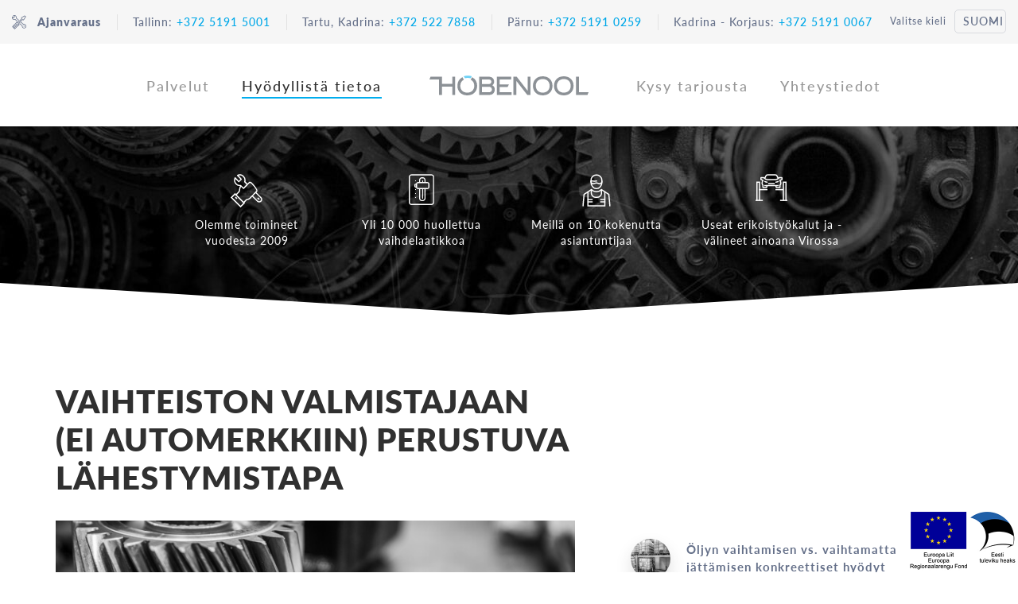

--- FILE ---
content_type: text/html; charset=UTF-8
request_url: https://automaattivaihteisto24.fi/vaihteistoon-lahestymistapa/
body_size: 16058
content:
<!DOCTYPE html><html lang="fi" id="html" class="no-js"><head> <meta charset="utf-8"> <meta http-equiv="X-UA-Compatible" content="IE=edge"> <meta name="google-site-verification" content="eUernsSz5gIyEewr6VujT4m6nhScz875nV8ucncQDX8"/> <meta name="viewport" content="width=device-width, initial-scale=1.0, maximum-scale=1.0, user-scalable=no"/> <meta name='robots' content='index, follow, max-image-preview:large, max-snippet:-1, max-video-preview:-1'/><link rel="alternate" hreflang="fi" href="https://automaattivaihteisto24.fi/vaihteistoon-lahestymistapa/"/><link rel="alternate" hreflang="x-default" href="https://automaattivaihteisto24.fi/vaihteistoon-lahestymistapa/"/>  <title>Vaihteistoon, ei automerkkiin perustuva lähestymistapa - Hõbenool</title> <meta name="description" content="Suurin osa meistä tunnistaa automerkin auton nähdessään tai tiedämme ainakin, minkä merkkinen auto meillä itsellämme on. Automaattivaihteistojen kanssa tilanne on huomattavasti hankalampi. Lue täältä!"/> <link rel="canonical" href="https://automaattivaihteisto24.fi/vaihteistoon-lahestymistapa/"/> <meta property="og:locale" content="fi_FI"/> <meta property="og:type" content="article"/> <meta property="og:title" content="Vaihteistoon, ei automerkkiin perustuva lähestymistapa - Hõbenool"/> <meta property="og:description" content="Suurin osa meistä tunnistaa automerkin auton nähdessään tai tiedämme ainakin, minkä merkkinen auto meillä itsellämme on. Automaattivaihteistojen kanssa tilanne on huomattavasti hankalampi. Lue täältä!"/> <meta property="og:url" content="https://automaattivaihteisto24.fi/vaihteistoon-lahestymistapa/"/> <meta property="og:site_name" content="Hõbenool"/> <meta property="article:published_time" content="2019-05-13T07:57:22+00:00"/> <meta property="article:modified_time" content="2020-06-22T05:15:27+00:00"/> <meta property="og:image" content="https://automaattivaihteisto24.fi/wp-content/uploads/2019/05/Vaihteistoon-ei-automerkkiin-perustuva-lähestymistapa-1.jpg"/> <meta property="og:image:width" content="310"/> <meta property="og:image:height" content="292"/> <meta property="og:image:type" content="image/jpeg"/> <meta name="author" content="laviiteam"/> <meta name="twitter:card" content="summary_large_image"/> <script type="application/ld+json" class="yoast-schema-graph">{"@context":"https://schema.org","@graph":[{"@type":"WebPage","@id":"https://automaattivaihteisto24.fi/vaihteistoon-lahestymistapa/","url":"https://automaattivaihteisto24.fi/vaihteistoon-lahestymistapa/","name":"Vaihteistoon, ei automerkkiin perustuva lähestymistapa - Hõbenool","isPartOf":{"@id":"https://automaattivaihteisto24.fi/#website"},"primaryImageOfPage":{"@id":"https://automaattivaihteisto24.fi/vaihteistoon-lahestymistapa/#primaryimage"},"image":{"@id":"https://automaattivaihteisto24.fi/vaihteistoon-lahestymistapa/#primaryimage"},"thumbnailUrl":"https://automaattivaihteisto24.fi/wp-content/uploads/2019/05/Vaihteistoon-ei-automerkkiin-perustuva-lähestymistapa-1.jpg","datePublished":"2019-05-13T07:57:22+00:00","dateModified":"2020-06-22T05:15:27+00:00","author":{"@id":"https://automaattivaihteisto24.fi/#/schema/person/25d8130a9defec95679c45dedf6f7d6d"},"description":"Suurin osa meistä tunnistaa automerkin auton nähdessään tai tiedämme ainakin, minkä merkkinen auto meillä itsellämme on. Automaattivaihteistojen kanssa tilanne on huomattavasti hankalampi. Lue täältä!","breadcrumb":{"@id":"https://automaattivaihteisto24.fi/vaihteistoon-lahestymistapa/#breadcrumb"},"inLanguage":"fi","potentialAction":[{"@type":"ReadAction","target":["https://automaattivaihteisto24.fi/vaihteistoon-lahestymistapa/"]}]},{"@type":"ImageObject","inLanguage":"fi","@id":"https://automaattivaihteisto24.fi/vaihteistoon-lahestymistapa/#primaryimage","url":"https://automaattivaihteisto24.fi/wp-content/uploads/2019/05/Vaihteistoon-ei-automerkkiin-perustuva-lähestymistapa-1.jpg","contentUrl":"https://automaattivaihteisto24.fi/wp-content/uploads/2019/05/Vaihteistoon-ei-automerkkiin-perustuva-lähestymistapa-1.jpg","width":310,"height":292,"caption":"vaihteistoon tallinn@hobenool.eu +372 5191 5001"},{"@type":"BreadcrumbList","@id":"https://automaattivaihteisto24.fi/vaihteistoon-lahestymistapa/#breadcrumb","itemListElement":[{"@type":"ListItem","position":1,"name":"Home","item":"https://automaattivaihteisto24.fi/"},{"@type":"ListItem","position":2,"name":"Hyödyllistä tietoa","item":"https://automaattivaihteisto24.fi/hyodyllista-tietoa/"},{"@type":"ListItem","position":3,"name":"Vaihteiston valmistajaan (ei automerkkiin) perustuva lähestymistapa"}]},{"@type":"WebSite","@id":"https://automaattivaihteisto24.fi/#website","url":"https://automaattivaihteisto24.fi/","name":"Hõbenool","description":"Diagnostika, dünaamiline õlivahetus, varuosad","potentialAction":[{"@type":"SearchAction","target":{"@type":"EntryPoint","urlTemplate":"https://automaattivaihteisto24.fi/?s={search_term_string}"},"query-input":"required name=search_term_string"}],"inLanguage":"fi"},{"@type":"Person","@id":"https://automaattivaihteisto24.fi/#/schema/person/25d8130a9defec95679c45dedf6f7d6d","name":"laviiteam","image":{"@type":"ImageObject","inLanguage":"fi","@id":"https://automaattivaihteisto24.fi/#/schema/person/image/","url":"https://secure.gravatar.com/avatar/6b29201208fbe57d6d2bce1647d3238f?s=96&d=mm&r=g","contentUrl":"https://secure.gravatar.com/avatar/6b29201208fbe57d6d2bce1647d3238f?s=96&d=mm&r=g","caption":"laviiteam"},"url":"https://automaattivaihteisto24.fi/author/laviiteam/"}]}</script> <link rel='dns-prefetch' href='//fonts.googleapis.com'/><link rel='stylesheet' id='wp-block-library-css' href='//automaattivaihteisto24.fi/wp-content/cache/wpfc-minified/87fisdbk/2e42b.css' type='text/css' media='all'/><style id='classic-theme-styles-inline-css' type='text/css'>/*! This file is auto-generated */.wp-block-button__link{color:#fff;background-color:#32373c;border-radius:9999px;box-shadow:none;text-decoration:none;padding:calc(.667em + 2px) calc(1.333em + 2px);font-size:1.125em}.wp-block-file__button{background:#32373c;color:#fff;text-decoration:none}</style><style id='global-styles-inline-css' type='text/css'>body{--wp--preset--color--black: #000000;--wp--preset--color--cyan-bluish-gray: #abb8c3;--wp--preset--color--white: #ffffff;--wp--preset--color--pale-pink: #f78da7;--wp--preset--color--vivid-red: #cf2e2e;--wp--preset--color--luminous-vivid-orange: #ff6900;--wp--preset--color--luminous-vivid-amber: #fcb900;--wp--preset--color--light-green-cyan: #7bdcb5;--wp--preset--color--vivid-green-cyan: #00d084;--wp--preset--color--pale-cyan-blue: #8ed1fc;--wp--preset--color--vivid-cyan-blue: #0693e3;--wp--preset--color--vivid-purple: #9b51e0;--wp--preset--gradient--vivid-cyan-blue-to-vivid-purple: linear-gradient(135deg,rgba(6,147,227,1) 0%,rgb(155,81,224) 100%);--wp--preset--gradient--light-green-cyan-to-vivid-green-cyan: linear-gradient(135deg,rgb(122,220,180) 0%,rgb(0,208,130) 100%);--wp--preset--gradient--luminous-vivid-amber-to-luminous-vivid-orange: linear-gradient(135deg,rgba(252,185,0,1) 0%,rgba(255,105,0,1) 100%);--wp--preset--gradient--luminous-vivid-orange-to-vivid-red: linear-gradient(135deg,rgba(255,105,0,1) 0%,rgb(207,46,46) 100%);--wp--preset--gradient--very-light-gray-to-cyan-bluish-gray: linear-gradient(135deg,rgb(238,238,238) 0%,rgb(169,184,195) 100%);--wp--preset--gradient--cool-to-warm-spectrum: linear-gradient(135deg,rgb(74,234,220) 0%,rgb(151,120,209) 20%,rgb(207,42,186) 40%,rgb(238,44,130) 60%,rgb(251,105,98) 80%,rgb(254,248,76) 100%);--wp--preset--gradient--blush-light-purple: linear-gradient(135deg,rgb(255,206,236) 0%,rgb(152,150,240) 100%);--wp--preset--gradient--blush-bordeaux: linear-gradient(135deg,rgb(254,205,165) 0%,rgb(254,45,45) 50%,rgb(107,0,62) 100%);--wp--preset--gradient--luminous-dusk: linear-gradient(135deg,rgb(255,203,112) 0%,rgb(199,81,192) 50%,rgb(65,88,208) 100%);--wp--preset--gradient--pale-ocean: linear-gradient(135deg,rgb(255,245,203) 0%,rgb(182,227,212) 50%,rgb(51,167,181) 100%);--wp--preset--gradient--electric-grass: linear-gradient(135deg,rgb(202,248,128) 0%,rgb(113,206,126) 100%);--wp--preset--gradient--midnight: linear-gradient(135deg,rgb(2,3,129) 0%,rgb(40,116,252) 100%);--wp--preset--font-size--small: 13px;--wp--preset--font-size--medium: 20px;--wp--preset--font-size--large: 36px;--wp--preset--font-size--x-large: 42px;--wp--preset--spacing--20: 0.44rem;--wp--preset--spacing--30: 0.67rem;--wp--preset--spacing--40: 1rem;--wp--preset--spacing--50: 1.5rem;--wp--preset--spacing--60: 2.25rem;--wp--preset--spacing--70: 3.38rem;--wp--preset--spacing--80: 5.06rem;--wp--preset--shadow--natural: 6px 6px 9px rgba(0, 0, 0, 0.2);--wp--preset--shadow--deep: 12px 12px 50px rgba(0, 0, 0, 0.4);--wp--preset--shadow--sharp: 6px 6px 0px rgba(0, 0, 0, 0.2);--wp--preset--shadow--outlined: 6px 6px 0px -3px rgba(255, 255, 255, 1), 6px 6px rgba(0, 0, 0, 1);--wp--preset--shadow--crisp: 6px 6px 0px rgba(0, 0, 0, 1);}:where(.is-layout-flex){gap: 0.5em;}:where(.is-layout-grid){gap: 0.5em;}body .is-layout-flex{display: flex;}body .is-layout-flex{flex-wrap: wrap;align-items: center;}body .is-layout-flex > *{margin: 0;}body .is-layout-grid{display: grid;}body .is-layout-grid > *{margin: 0;}:where(.wp-block-columns.is-layout-flex){gap: 2em;}:where(.wp-block-columns.is-layout-grid){gap: 2em;}:where(.wp-block-post-template.is-layout-flex){gap: 1.25em;}:where(.wp-block-post-template.is-layout-grid){gap: 1.25em;}.has-black-color{color: var(--wp--preset--color--black) !important;}.has-cyan-bluish-gray-color{color: var(--wp--preset--color--cyan-bluish-gray) !important;}.has-white-color{color: var(--wp--preset--color--white) !important;}.has-pale-pink-color{color: var(--wp--preset--color--pale-pink) !important;}.has-vivid-red-color{color: var(--wp--preset--color--vivid-red) !important;}.has-luminous-vivid-orange-color{color: var(--wp--preset--color--luminous-vivid-orange) !important;}.has-luminous-vivid-amber-color{color: var(--wp--preset--color--luminous-vivid-amber) !important;}.has-light-green-cyan-color{color: var(--wp--preset--color--light-green-cyan) !important;}.has-vivid-green-cyan-color{color: var(--wp--preset--color--vivid-green-cyan) !important;}.has-pale-cyan-blue-color{color: var(--wp--preset--color--pale-cyan-blue) !important;}.has-vivid-cyan-blue-color{color: var(--wp--preset--color--vivid-cyan-blue) !important;}.has-vivid-purple-color{color: var(--wp--preset--color--vivid-purple) !important;}.has-black-background-color{background-color: var(--wp--preset--color--black) !important;}.has-cyan-bluish-gray-background-color{background-color: var(--wp--preset--color--cyan-bluish-gray) !important;}.has-white-background-color{background-color: var(--wp--preset--color--white) !important;}.has-pale-pink-background-color{background-color: var(--wp--preset--color--pale-pink) !important;}.has-vivid-red-background-color{background-color: var(--wp--preset--color--vivid-red) !important;}.has-luminous-vivid-orange-background-color{background-color: var(--wp--preset--color--luminous-vivid-orange) !important;}.has-luminous-vivid-amber-background-color{background-color: var(--wp--preset--color--luminous-vivid-amber) !important;}.has-light-green-cyan-background-color{background-color: var(--wp--preset--color--light-green-cyan) !important;}.has-vivid-green-cyan-background-color{background-color: var(--wp--preset--color--vivid-green-cyan) !important;}.has-pale-cyan-blue-background-color{background-color: var(--wp--preset--color--pale-cyan-blue) !important;}.has-vivid-cyan-blue-background-color{background-color: var(--wp--preset--color--vivid-cyan-blue) !important;}.has-vivid-purple-background-color{background-color: var(--wp--preset--color--vivid-purple) !important;}.has-black-border-color{border-color: var(--wp--preset--color--black) !important;}.has-cyan-bluish-gray-border-color{border-color: var(--wp--preset--color--cyan-bluish-gray) !important;}.has-white-border-color{border-color: var(--wp--preset--color--white) !important;}.has-pale-pink-border-color{border-color: var(--wp--preset--color--pale-pink) !important;}.has-vivid-red-border-color{border-color: var(--wp--preset--color--vivid-red) !important;}.has-luminous-vivid-orange-border-color{border-color: var(--wp--preset--color--luminous-vivid-orange) !important;}.has-luminous-vivid-amber-border-color{border-color: var(--wp--preset--color--luminous-vivid-amber) !important;}.has-light-green-cyan-border-color{border-color: var(--wp--preset--color--light-green-cyan) !important;}.has-vivid-green-cyan-border-color{border-color: var(--wp--preset--color--vivid-green-cyan) !important;}.has-pale-cyan-blue-border-color{border-color: var(--wp--preset--color--pale-cyan-blue) !important;}.has-vivid-cyan-blue-border-color{border-color: var(--wp--preset--color--vivid-cyan-blue) !important;}.has-vivid-purple-border-color{border-color: var(--wp--preset--color--vivid-purple) !important;}.has-vivid-cyan-blue-to-vivid-purple-gradient-background{background: var(--wp--preset--gradient--vivid-cyan-blue-to-vivid-purple) !important;}.has-light-green-cyan-to-vivid-green-cyan-gradient-background{background: var(--wp--preset--gradient--light-green-cyan-to-vivid-green-cyan) !important;}.has-luminous-vivid-amber-to-luminous-vivid-orange-gradient-background{background: var(--wp--preset--gradient--luminous-vivid-amber-to-luminous-vivid-orange) !important;}.has-luminous-vivid-orange-to-vivid-red-gradient-background{background: var(--wp--preset--gradient--luminous-vivid-orange-to-vivid-red) !important;}.has-very-light-gray-to-cyan-bluish-gray-gradient-background{background: var(--wp--preset--gradient--very-light-gray-to-cyan-bluish-gray) !important;}.has-cool-to-warm-spectrum-gradient-background{background: var(--wp--preset--gradient--cool-to-warm-spectrum) !important;}.has-blush-light-purple-gradient-background{background: var(--wp--preset--gradient--blush-light-purple) !important;}.has-blush-bordeaux-gradient-background{background: var(--wp--preset--gradient--blush-bordeaux) !important;}.has-luminous-dusk-gradient-background{background: var(--wp--preset--gradient--luminous-dusk) !important;}.has-pale-ocean-gradient-background{background: var(--wp--preset--gradient--pale-ocean) !important;}.has-electric-grass-gradient-background{background: var(--wp--preset--gradient--electric-grass) !important;}.has-midnight-gradient-background{background: var(--wp--preset--gradient--midnight) !important;}.has-small-font-size{font-size: var(--wp--preset--font-size--small) !important;}.has-medium-font-size{font-size: var(--wp--preset--font-size--medium) !important;}.has-large-font-size{font-size: var(--wp--preset--font-size--large) !important;}.has-x-large-font-size{font-size: var(--wp--preset--font-size--x-large) !important;}.wp-block-navigation a:where(:not(.wp-element-button)){color: inherit;}:where(.wp-block-post-template.is-layout-flex){gap: 1.25em;}:where(.wp-block-post-template.is-layout-grid){gap: 1.25em;}:where(.wp-block-columns.is-layout-flex){gap: 2em;}:where(.wp-block-columns.is-layout-grid){gap: 2em;}.wp-block-pullquote{font-size: 1.5em;line-height: 1.6;}</style><link rel='stylesheet' id='contact-form-7-css' href='//automaattivaihteisto24.fi/wp-content/cache/wpfc-minified/eq234zoh/2e42b.css' type='text/css' media='all'/><link rel='stylesheet' id='wpcf7-redirect-script-frontend-css' href='//automaattivaihteisto24.fi/wp-content/cache/wpfc-minified/2g6mpqd/2e42b.css' type='text/css' media='all'/><link rel='stylesheet' id='arve-main-css' href='//automaattivaihteisto24.fi/wp-content/cache/wpfc-minified/mmfcikb7/2e42b.css' type='text/css' media='all'/><link rel='stylesheet' id='arve-pro-css' href='//automaattivaihteisto24.fi/wp-content/cache/wpfc-minified/1zb2empl/2e42b.css' type='text/css' media='all'/><link rel='stylesheet' id='cf7md_roboto-css' href='//fonts.googleapis.com/css?family=Roboto:400,500' type='text/css' media='all'/><link rel='stylesheet' id='cf7-material-design-css' href='//automaattivaihteisto24.fi/wp-content/cache/wpfc-minified/etedwx5t/2e42b.css' type='text/css' media='all'/><link rel='stylesheet' id='widgetopts-styles-css' href='//automaattivaihteisto24.fi/wp-content/cache/wpfc-minified/fgcath77/2e42b.css' type='text/css' media='all'/><link rel='stylesheet' id='flxmap-css' href='//automaattivaihteisto24.fi/wp-content/cache/wpfc-minified/jlnsrfc1/2e42b.css' type='text/css' media='all'/><link rel='stylesheet' id='fonts-css' href='//automaattivaihteisto24.fi/wp-content/cache/wpfc-minified/9jeow1oh/2e42b.css' type='text/css' media='all'/><link rel='stylesheet' id='slick-css' href='//automaattivaihteisto24.fi/wp-content/cache/wpfc-minified/qlb66aat/2e42b.css' type='text/css' media='all'/><link rel='stylesheet' id='bootstrap-css' href='//automaattivaihteisto24.fi/wp-content/cache/wpfc-minified/ey6mh3o/2e42b.css' type='text/css' media='all'/><link rel='stylesheet' id='ama-css' href='//automaattivaihteisto24.fi/wp-content/cache/wpfc-minified/2ogzg2sy/2e42b.css' type='text/css' media='all'/><link rel='stylesheet' id='ari-fancybox-css' href='//automaattivaihteisto24.fi/wp-content/cache/wpfc-minified/ff4ocoa2/2e42b.css' type='text/css' media='all'/><script type="text/javascript" src="https://automaattivaihteisto24.fi/wp-includes/js/jquery/jquery.min.js?ver=3.7.1" id="jquery-core-js"></script><script type="text/javascript" src="https://automaattivaihteisto24.fi/wp-includes/js/jquery/jquery-migrate.min.js?ver=3.4.1" id="jquery-migrate-js"></script><script type="text/javascript" id="snazzymaps-js-js-extra">
/* <![CDATA[ */
var SnazzyDataForSnazzyMaps = [];
SnazzyDataForSnazzyMaps={"id":151,"name":"Ultra Light with Labels","description":"Light Rust","url":"https:\/\/snazzymaps.com\/style\/151\/ultra-light-with-labels","imageUrl":"https:\/\/snazzy-maps-cdn.azureedge.net\/assets\/151-ultra-light-with-labels.png?v=20170626083737","json":"[{\"featureType\":\"water\",\"elementType\":\"geometry\",\"stylers\":[{\"color\":\"#e9e9e9\"},{\"lightness\":17}]},{\"featureType\":\"landscape\",\"elementType\":\"geometry\",\"stylers\":[{\"color\":\"#f5f5f5\"},{\"lightness\":20}]},{\"featureType\":\"road.highway\",\"elementType\":\"geometry.fill\",\"stylers\":[{\"color\":\"#ffffff\"},{\"lightness\":17}]},{\"featureType\":\"road.highway\",\"elementType\":\"geometry.stroke\",\"stylers\":[{\"color\":\"#ffffff\"},{\"lightness\":29},{\"weight\":0.2}]},{\"featureType\":\"road.arterial\",\"elementType\":\"geometry\",\"stylers\":[{\"color\":\"#ffffff\"},{\"lightness\":18}]},{\"featureType\":\"road.local\",\"elementType\":\"geometry\",\"stylers\":[{\"color\":\"#ffffff\"},{\"lightness\":16}]},{\"featureType\":\"poi\",\"elementType\":\"geometry\",\"stylers\":[{\"color\":\"#f5f5f5\"},{\"lightness\":21}]},{\"featureType\":\"poi.park\",\"elementType\":\"geometry\",\"stylers\":[{\"color\":\"#dedede\"},{\"lightness\":21}]},{\"elementType\":\"labels.text.stroke\",\"stylers\":[{\"visibility\":\"on\"},{\"color\":\"#ffffff\"},{\"lightness\":16}]},{\"elementType\":\"labels.text.fill\",\"stylers\":[{\"saturation\":36},{\"color\":\"#333333\"},{\"lightness\":40}]},{\"elementType\":\"labels.icon\",\"stylers\":[{\"visibility\":\"off\"}]},{\"featureType\":\"transit\",\"elementType\":\"geometry\",\"stylers\":[{\"color\":\"#f2f2f2\"},{\"lightness\":19}]},{\"featureType\":\"administrative\",\"elementType\":\"geometry.fill\",\"stylers\":[{\"color\":\"#fefefe\"},{\"lightness\":20}]},{\"featureType\":\"administrative\",\"elementType\":\"geometry.stroke\",\"stylers\":[{\"color\":\"#fefefe\"},{\"lightness\":17},{\"weight\":1.2}]}]","views":526686,"favorites":1334,"createdBy":{"name":"hawasan","url":"http:\/\/www.haveasign.pl"},"createdOn":"2014-11-04T03:01:33.197","tags":["greyscale","light"],"colors":["gray","white"]};
/* ]]> */
</script><script type="text/javascript" src="https://automaattivaihteisto24.fi/wp-content/plugins/snazzy-maps/snazzymaps.js?ver=1.4.0" id="snazzymaps-js-js"></script><script type="text/javascript" src="https://automaattivaihteisto24.fi/wp-content/plugins/sitepress-multilingual-cms/templates/language-switchers/legacy-dropdown-click/script.min.js?ver=1" id="wpml-legacy-dropdown-click-0-js"></script><script type="text/javascript" id="ari-fancybox-js-extra">
/* <![CDATA[ */
var ARI_FANCYBOX = {"lightbox":{"animationEffect":"fade","buttons":["slideShow","fullScreen","close"],"backFocus":false,"trapFocus":false,"thumbs":{"hideOnClose":false},"touch":{"vertical":true,"momentum":true},"lang":"custom","i18n":{"custom":{"PREV":"Previous","NEXT":"Next","PLAY_START":"Start slideshow (P)","PLAY_STOP":"Stop slideshow (P)","FULL_SCREEN":"Full screen (F)","THUMBS":"Thumbnails (G)","CLOSE":"Close (Esc)","ERROR":"The requested content cannot be loaded. <br\/> Please try again later."}}},"convert":{"images":{"convert":true},"pdf":{"convert":true}},"viewers":{"pdfjs":{"url":"https:\/\/automaattivaihteisto24.fi\/wp-content\/plugins\/ari-fancy-lightbox\/assets\/pdfjs\/web\/viewer.html"}}};
/* ]]> */
</script><script type="text/javascript" src="https://automaattivaihteisto24.fi/wp-content/plugins/ari-fancy-lightbox/assets/fancybox/jquery.fancybox.min.js?ver=1.3.13" id="ari-fancybox-js"></script><link rel="https://api.w.org/" href="https://automaattivaihteisto24.fi/wp-json/"/><link rel="alternate" type="application/json" href="https://automaattivaihteisto24.fi/wp-json/wp/v2/posts/6666"/><link rel="alternate" type="application/json+oembed" href="https://automaattivaihteisto24.fi/wp-json/oembed/1.0/embed?url=https%3A%2F%2Fautomaattivaihteisto24.fi%2Fvaihteistoon-lahestymistapa%2F"/><link rel="alternate" type="text/xml+oembed" href="https://automaattivaihteisto24.fi/wp-json/oembed/1.0/embed?url=https%3A%2F%2Fautomaattivaihteisto24.fi%2Fvaihteistoon-lahestymistapa%2F&#038;format=xml"/><style> #category-posts-2-internal .cat-post-thumbnail .cat-post-crop img {height: 50px;}#category-posts-2-internal .cat-post-thumbnail .cat-post-crop img {width: 50px;}#category-posts-2-internal .cat-post-thumbnail .cat-post-crop img {object-fit: cover; max-width: 100%; display: block;}#category-posts-2-internal .cat-post-thumbnail .cat-post-crop-not-supported img {width: 100%;}#category-posts-2-internal .cat-post-thumbnail {max-width:100%;}#category-posts-2-internal .cat-post-item img {margin: initial;}#category-posts-3-internal .cat-post-thumbnail .cat-post-crop img {height: 50px;}#category-posts-3-internal .cat-post-thumbnail .cat-post-crop img {width: 50px;}#category-posts-3-internal .cat-post-thumbnail .cat-post-crop img {object-fit: cover; max-width: 100%; display: block;}#category-posts-3-internal .cat-post-thumbnail .cat-post-crop-not-supported img {width: 100%;}#category-posts-3-internal .cat-post-thumbnail {max-width:100%;}#category-posts-3-internal .cat-post-item img {margin: initial;}</style> <style type="text/css">BODY .fancybox-container{z-index:200000}BODY .fancybox-is-open .fancybox-bg{opacity:0.85}BODY .fancybox-bg {background-color:#0f0f11}BODY .fancybox-thumbs {background-color:#ffffff}</style><link rel="apple-touch-icon" sizes="76x76" href="/wp-content/uploads/fbrfg/apple-touch-icon.png"><link rel="icon" type="image/png" sizes="32x32" href="/wp-content/uploads/fbrfg/favicon-32x32.png"><link rel="icon" type="image/png" sizes="16x16" href="/wp-content/uploads/fbrfg/favicon-16x16.png"><link rel="manifest" href="/wp-content/uploads/fbrfg/manifest.json"><link rel="mask-icon" href="/wp-content/uploads/fbrfg/safari-pinned-tab.svg" color="#5bbad5"><link rel="shortcut icon" href="/wp-content/uploads/fbrfg/favicon.ico"><meta name="msapplication-config" content="/wp-content/uploads/fbrfg/browserconfig.xml"><meta name="theme-color" content="#ffffff"> <!--[if lt IE 9]> <script src="https://oss.maxcdn.com/html5shiv/3.7.2/html5shiv.min.js"></script> <script src="https://oss.maxcdn.com/respond/1.4.2/respond.min.js"></script> <![endif]--> <script async src="https://www.googletagmanager.com/gtag/js?id=UA-40722689-2"></script><script>
  window.dataLayer = window.dataLayer || [];
  function gtag(){dataLayer.push(arguments);}
  gtag('js', new Date());

  gtag('config', 'UA-40722689-2');
</script></head><body class="post-template-default single single-post postid-6666 single-format-standard fi"><div id="wrapper"><header id="header" role="header"> <div id="header-top"> <div class="header-top-inner clearfix"> <ul class="header-top-contacts"><li><a href="https://automaattivaihteisto24.fi/kysy-tarjousta/" class="bron-date"><svg width="18" height="18" viewBox="0 0 18 18"><g fill="#657089" fill-rule="evenodd"><path d="M15.293 16.69a2.696 2.696 0 0 1-1.794-.68 2.72 2.72 0 0 1-.892-2.326c-.459-.42-1.883-1.726-2.973-2.72a.38.38 0 0 1-.025-.535.381.381 0 0 1 .537-.024c1.31 1.193 3.105 2.84 3.123 2.856.097.09.142.224.117.353a1.954 1.954 0 0 0 .617 1.829 1.948 1.948 0 0 0 2.746-.164c.345-.39.518-.89.486-1.407a1.928 1.928 0 0 0-.65-1.34 1.955 1.955 0 0 0-1.89-.396.378.378 0 0 1-.366-.076l-3.057-2.684a.38.38 0 0 1-.036-.536.383.383 0 0 1 .537-.034l2.903 2.549a2.716 2.716 0 0 1 2.413.609c.54.48.861 1.14.904 1.863a2.686 2.686 0 0 1-.677 1.956c-.532.6-1.276.907-2.023.907M7.056 8.493a.375.375 0 0 1-.256-.099L3.829 5.688c-1.427.266-2.481.06-3.135-.617C-.344 3.997.085 2.185.103 2.11a.382.382 0 0 1 .621-.194l1.215 1.078.913-1.029L1.638.886a.375.375 0 0 1-.121-.352.377.377 0 0 1 .238-.287C1.829.22 3.577-.423 4.767.48c.749.57 1.08 1.592.986 3.041l3.086 2.71a.38.38 0 1 1-.501.57L5.109 3.967a.384.384 0 0 1-.127-.32c.113-1.274-.114-2.136-.674-2.562C3.831.723 3.172.726 2.684.8l.956.848a.382.382 0 0 1 .031.536L2.255 3.78a.378.378 0 0 1-.535.032l-.959-.85c-.016.493.059 1.15.481 1.583.49.504 1.372.626 2.623.362a.378.378 0 0 1 .334.091l3.113 2.836a.378.378 0 0 1-.256.66"/><path d="M15.253 13.267a.653.653 0 1 0-.002 1.305.653.653 0 0 0 .002-1.305m0 2.064a1.412 1.412 0 1 1 0 0M1.257 14.59l2.217 2.266 5.198-5.065-.659-.68a.379.379 0 0 1 .004-.532l5.23-5.256a.382.382 0 0 1 .445-.068l.003.001.817.4 2.258-3.592-.84-.689-3.437 2.09.28.998a.376.376 0 0 1-.095.368L7.605 9.983a.38.38 0 0 1-.52.02L6.26 9.29 1.257 14.59zm2.21 3.181a.375.375 0 0 1-.27-.115L.457 14.861a.38.38 0 0 1-.004-.526l5.503-5.83a.38.38 0 0 1 .525-.027l.832.718 4.67-4.74-.299-1.062a.378.378 0 0 1 .168-.427l3.91-2.38a.38.38 0 0 1 .437.03l1.31 1.072a.38.38 0 0 1 .081.496L14.974 6.35a.382.382 0 0 1-.488.14l-.892-.437-4.776 4.8.663.682a.38.38 0 0 1-.008.536l-5.74 5.593a.381.381 0 0 1-.266.108z"/><path d="M2.58 16.863a.38.38 0 0 1-.266-.651l5.053-4.938a.38.38 0 0 1 .53.545l-5.053 4.937a.381.381 0 0 1-.264.107M1.583 15.845a.379.379 0 0 1-.268-.648l4.84-4.782a.379.379 0 0 1 .533.54L1.85 15.736a.379.379 0 0 1-.266.109"/></g></svg>Ajanvaraus</a></li><li>Tallinn: <a href="tel:+372 5191 5001">+372 5191 5001</a></li><li>Tartu, Kadrina: <a href="tel:+372 522 7858">+372 522 7858</a></li><li>Pärnu: <a href="tel:+372 5191 0259">+372 5191 0259</a></li><li>Kadrina - Korjaus: <a href="tel:+372 5191 0067">+372 5191 0067</a></li></ul><div class="language-switcher clearfix"><div class="language-switcher-label">Valitse kieli</div><div class="wpml-ls-statics-shortcode_actions wpml-ls wpml-ls-legacy-dropdown-click js-wpml-ls-legacy-dropdown-click"> <ul> <li class="wpml-ls-slot-shortcode_actions wpml-ls-item wpml-ls-item-fi wpml-ls-current-language wpml-ls-first-item wpml-ls-last-item wpml-ls-item-legacy-dropdown-click"> <a href="#" class="js-wpml-ls-item-toggle wpml-ls-item-toggle"> <span class="wpml-ls-native">Suomi</span></a> <ul class="js-wpml-ls-sub-menu wpml-ls-sub-menu"> </ul> </li> </ul></div></div> </div> </div> <div id="header-main" class="container"> <nav id="primary-left" class="header-menu"><ul id="menu-finnish-vasemmalla" ><li id="menu-item-6718" class="menu-item menu-item-type-post_type menu-item-object-page menu-item-has-children menu-item-6718"><a href="https://automaattivaihteisto24.fi/palvelut/">Palvelut</a></li><li id="menu-item-6717" class="menu-item menu-item-type-post_type menu-item-object-page current_page_parent menu-item-6717"><a href="https://automaattivaihteisto24.fi/hyodyllista-tietoa/">Hyödyllistä tietoa</a></li></ul></nav> <div id="header-logo"> <a href="https://automaattivaihteisto24.fi"> <svg width="200" height="25" viewBox="0 0 200 25"> <defs><path id="header-logo-a" d="M10.271.107H.05v3.56h10.222V.106z"/></defs> <g fill="none" fill-rule="evenodd"> <path fill="#8C9196" d="M200 21.073h-12.125V1.516h-3.622v22.937h14.455l1.292-3.38zM181.2 13c0-7.177-4.943-12-12.303-12-7.358 0-12.303 4.823-12.303 12s4.945 12 12.303 12c7.36 0 12.303-4.823 12.303-12zm-3.621 0c0 5.198-3.408 8.556-8.682 8.556-5.274 0-8.681-3.358-8.681-8.556 0-5.198 3.407-8.555 8.681-8.555 5.274 0 8.682 3.357 8.682 8.555zm-22.876 0c0-7.177-4.944-12-12.303-12-7.359 0-12.303 4.823-12.303 12s4.944 12 12.303 12c7.36 0 12.303-4.823 12.303-12zm-3.622 0c0 5.198-3.407 8.556-8.681 8.556-5.274 0-8.682-3.358-8.682-8.556 0-5.198 3.408-8.555 8.682-8.555 5.274 0 8.681 3.357 8.681 8.555zm-28.094 11.453h4.057V1.516h-3.59v17.762L109.686 1.516h-4.088v22.937h3.62V6.778l13.77 17.675zm-38.279 0h18.45v-3.38H88.33v-6.641H98.3l1.704-3.283H88.33V4.896h14.538v-3.38h-18.16v22.937zm-5.697-12.166c1.56-1.08 2.324-2.63 2.324-4.7 0-2.398-1.385-4.583-3.446-5.435-1.42-.588-2.837-.636-4.408-.636H62.433v22.937h11.628c1.594 0 3.143-.055 4.571-.717 2.112-1.005 3.477-3.41 3.477-6.128 0-2.43-1.131-4.326-3.098-5.321zm-1.265-4.41c0 2.465-2.302 2.983-4.233 2.983h-7.458V4.896h7.618c4.073 0 4.073 2.244 4.073 2.982zm.74 9.73c0 2.462-1.357 3.466-4.684 3.466h-7.747v-6.93h7.747c3.24 0 4.685 1.068 4.685 3.465zM59.96 12.96c0-4.695-2.037-8.401-5.737-10.437l-.63-.346-1.778 3.057.626.363c2.5 1.45 3.877 4.065 3.877 7.363 0 5.217-3.445 8.589-8.777 8.589-5.332 0-8.778-3.372-8.778-8.59 0-3.298 1.378-5.912 3.878-7.362l.627-.362-1.78-3.058-.629.346c-3.7 2.036-5.739 5.743-5.739 10.437C35.12 20.16 40.111 25 47.54 25c7.429 0 12.42-4.839 12.42-12.04zM28.652 24.453h3.59V1.516h-3.59v9.086H15.736l.002-9.089H1.346L0 4.893h12.115v19.56h3.621V13.885h12.916v10.568z"/> <g transform="translate(43)"> <mask id="header-logo-b" fill="#8C9196"><use xlink:href="#header-logo-a"/></mask> <path fill="#00ADEE" d="M8.64 3.666L10.272 1l-.74-.238C8.177.327 6.707.107 5.16.107c-1.547 0-3.017.22-4.37.655L.049 1 1.68 3.666l.522-.157a10.12 10.12 0 0 1 5.917 0l.522.157z" mask="url(#header-logo-b)"/> </g> </g> </svg> </a> </div> <nav id="primary-right" class="header-menu"><ul id="menu-finnish-oikea" ><li id="menu-item-6715" class="menu-item menu-item-type-post_type menu-item-object-page menu-item-6715"><a href="https://automaattivaihteisto24.fi/kysy-tarjousta/">Kysy tarjousta</a></li><li id="menu-item-6716" class="menu-item menu-item-type-post_type menu-item-object-page menu-item-6716"><a href="https://automaattivaihteisto24.fi/yhteystiedot/">Yhteystiedot</a></li></ul></nav> </div></header><div id="mobile-header" class="clearfix"> <a href="https://automaattivaihteisto24.fi"> <svg width="200" height="25" viewBox="0 0 200 25"> <defs><path id="header-logo-a" d="M10.271.107H.05v3.56h10.222V.106z"/></defs> <g fill="none" fill-rule="evenodd"> <path fill="#8C9196" d="M200 21.073h-12.125V1.516h-3.622v22.937h14.455l1.292-3.38zM181.2 13c0-7.177-4.943-12-12.303-12-7.358 0-12.303 4.823-12.303 12s4.945 12 12.303 12c7.36 0 12.303-4.823 12.303-12zm-3.621 0c0 5.198-3.408 8.556-8.682 8.556-5.274 0-8.681-3.358-8.681-8.556 0-5.198 3.407-8.555 8.681-8.555 5.274 0 8.682 3.357 8.682 8.555zm-22.876 0c0-7.177-4.944-12-12.303-12-7.359 0-12.303 4.823-12.303 12s4.944 12 12.303 12c7.36 0 12.303-4.823 12.303-12zm-3.622 0c0 5.198-3.407 8.556-8.681 8.556-5.274 0-8.682-3.358-8.682-8.556 0-5.198 3.408-8.555 8.682-8.555 5.274 0 8.681 3.357 8.681 8.555zm-28.094 11.453h4.057V1.516h-3.59v17.762L109.686 1.516h-4.088v22.937h3.62V6.778l13.77 17.675zm-38.279 0h18.45v-3.38H88.33v-6.641H98.3l1.704-3.283H88.33V4.896h14.538v-3.38h-18.16v22.937zm-5.697-12.166c1.56-1.08 2.324-2.63 2.324-4.7 0-2.398-1.385-4.583-3.446-5.435-1.42-.588-2.837-.636-4.408-.636H62.433v22.937h11.628c1.594 0 3.143-.055 4.571-.717 2.112-1.005 3.477-3.41 3.477-6.128 0-2.43-1.131-4.326-3.098-5.321zm-1.265-4.41c0 2.465-2.302 2.983-4.233 2.983h-7.458V4.896h7.618c4.073 0 4.073 2.244 4.073 2.982zm.74 9.73c0 2.462-1.357 3.466-4.684 3.466h-7.747v-6.93h7.747c3.24 0 4.685 1.068 4.685 3.465zM59.96 12.96c0-4.695-2.037-8.401-5.737-10.437l-.63-.346-1.778 3.057.626.363c2.5 1.45 3.877 4.065 3.877 7.363 0 5.217-3.445 8.589-8.777 8.589-5.332 0-8.778-3.372-8.778-8.59 0-3.298 1.378-5.912 3.878-7.362l.627-.362-1.78-3.058-.629.346c-3.7 2.036-5.739 5.743-5.739 10.437C35.12 20.16 40.111 25 47.54 25c7.429 0 12.42-4.839 12.42-12.04zM28.652 24.453h3.59V1.516h-3.59v9.086H15.736l.002-9.089H1.346L0 4.893h12.115v19.56h3.621V13.885h12.916v10.568z"/> <g transform="translate(43)"> <mask id="header-logo-b" fill="#8C9196"><use xlink:href="#header-logo-a"/></mask> <path fill="#00ADEE" d="M8.64 3.666L10.272 1l-.74-.238C8.177.327 6.707.107 5.16.107c-1.547 0-3.017.22-4.37.655L.049 1 1.68 3.666l.522-.157a10.12 10.12 0 0 1 5.917 0l.522.157z" mask="url(#header-logo-b)"/> </g> </g> </svg> </a> <button id="mobile-toggle" type="button" class="icon"> <div class="menui top-menu"></div> <div class="menui mid-menu"></div> <div class="menui bot-menu"></div> </button></div><div id="mobile-header-content"> <div class="mobile-header-center"><div class="mobile-header-center-items"><nav class="mobile-nav"><ul id="menu-finnish-vasemmalla-1" ><li class="menu-item menu-item-type-post_type menu-item-object-page menu-item-has-children menu-item-6718"><a href="https://automaattivaihteisto24.fi/palvelut/">Palvelut</a></li><li class="menu-item menu-item-type-post_type menu-item-object-page current_page_parent menu-item-6717"><a href="https://automaattivaihteisto24.fi/hyodyllista-tietoa/">Hyödyllistä tietoa</a></li></ul></nav><nav class="mobile-nav"><ul id="menu-finnish-oikea-1" ><li class="menu-item menu-item-type-post_type menu-item-object-page menu-item-6715"><a href="https://automaattivaihteisto24.fi/kysy-tarjousta/">Kysy tarjousta</a></li><li class="menu-item menu-item-type-post_type menu-item-object-page menu-item-6716"><a href="https://automaattivaihteisto24.fi/yhteystiedot/">Yhteystiedot</a></li></ul></nav><div class="wpml-ls-statics-shortcode_actions wpml-ls wpml-ls-legacy-dropdown-click js-wpml-ls-legacy-dropdown-click"> <ul> <li class="wpml-ls-slot-shortcode_actions wpml-ls-item wpml-ls-item-fi wpml-ls-current-language wpml-ls-first-item wpml-ls-last-item wpml-ls-item-legacy-dropdown-click"> <a href="#" class="js-wpml-ls-item-toggle wpml-ls-item-toggle"> <span class="wpml-ls-native">Suomi</span></a> <ul class="js-wpml-ls-sub-menu wpml-ls-sub-menu"> </ul> </li> </ul></div></div></div><ul class="mobile-contacts"><li><span class="mobile-contact-title">Tallinn</span> <a href="tel:+372 5191 5001">+372 5191 5001</a></li><li><span class="mobile-contact-title">Tartu, Kadrina</span> <a href="tel:+372 522 7858">+372 522 7858</a></li><li><span class="mobile-contact-title">Pärnu</span> <a href="tel:+372 5191 0259">+372 5191 0259</a></li><li><span class="mobile-contact-title">Kadrina - Korjaus</span> <a href="tel:+372 5191 0067">+372 5191 0067</a></li></ul></div> <section id="intro-block" class="section-block" style="background-image: url( https://automaattivaihteisto24.fi/wp-content/uploads/2019/05/automaatkäigukastide-remont-ja-hooldus-1920x950-1600x237.jpg );"> <div class="container"> <div class="intro-icons"><div class="intro-icons-inner slideSlider"><div class="intro-icon"><a href="https://automaattivaihteisto24.fi/fi/hobenoolen-historia-ja-esittely/"><div class="intro-svg"><img width="1" height="1" src="https://automaattivaihteisto24.fi/wp-content/uploads/2019/07/Teenust-pakkunud-aas@1x.svg" class="attachment-full size-full" alt="" decoding="async"/></div>Olemme toimineet vuodesta 2009</a></div><div class="intro-icon"><a href="https://automaattivaihteisto24.fi/vaihteiston-huolto-ja-oljynvaihto-huuhtelemalla/"><div class="intro-svg"><img width="1" height="1" src="https://automaattivaihteisto24.fi/wp-content/uploads/2019/05/Üle-5000-hooldatud-käigukasti@1x.svg" class="attachment-full size-full" alt="" decoding="async"/></div>Yli 10 000 huollettua vaihdelaatikkoa</a></div><div class="intro-icon"><a href="https://automaattivaihteisto24.fi/fi/yhteystiedot/"><div class="intro-svg"><img width="1" height="1" src="https://automaattivaihteisto24.fi/wp-content/uploads/2019/07/Meil-on-12-kogenud-spetsialisti@1x.svg" class="attachment-full size-full" alt="" decoding="async"/></div>Meillä on 10 kokenutta asiantuntijaa</a></div><div class="intro-icon"><a href="https://automaattivaihteisto24.fi/hobenoolen-laitteisto/"><div class="intro-svg"><img width="1" height="1" src="https://automaattivaihteisto24.fi/wp-content/uploads/2019/05/Mitmed-tööseadmed-ainsana-Eestis@1x.svg" class="attachment-full size-full" alt="" decoding="async"/></div>Useat erikoistyökalut ja -välineet ainoana Virossa</a></div></div></div> </div> </section> <section id="content" class="section-block"> <div class="container"> <div class="row"> <div class="col-md-7"> <h1 class="entry-title">Vaihteiston valmistajaan (ei automerkkiin) perustuva lähestymistapa</h1> </div> </div> <div class="row"> <div id="main-content" class="col-md-7" role="main"> <article id="post-6666" class="post-6666 post type-post status-publish format-standard has-post-thumbnail hentry category-eri-automerkkien-ja-vaihteistojen-erityispiirteet"> <div class="builder-block block-regular"> <div class="row"><div class="col-xs-12"><div class="content-block"><p><img fetchpriority="high" decoding="async" class="aligncenter size-full wp-image-6815" src="https://automaattivaihteisto24.fi/wp-content/uploads/2019/05/Vaihteistoon-ei-automerkkiin-perustuva-lähestymistapa.jpg" alt="vaihdelaatikko tallinn@hobenool.eu Puh +372 5191 5001" width="700" height="230"/></p><p>Suurin osa meistä tunnistaa automerkin auton nähdessään tai tiedämme ainakin, minkä merkkinen auto meillä itsellämme on. Automaattivaihteistojen kanssa tilanne on huomattavasti hankalampi. Usein edes korjaamoyritykset eivät tiedä, minkä valmistajan automaattivaihteisto ajoneuvossa on. Miksi on näin?</p><p>Vaihteistojen valmistajat eivät ole niin tunnettuja kuin ajoneuvomerkit. Oletko sinä esimerkiksi kuullut JATCO-, Aisin Seki- tai ZF-nimisistä yrityksistä? Kuitenkin hyvin monet Viron ja Suomen teillä ajavien autojen automaattivaihteistoista eivät ole autotehtaan, vaan näiden yritysten valmistamia.</p><p>Toinen syy on se, että jopa yhdessä ajoneuvomallissa voi olla moottorin tehosta riippuen eri valmistajien automaattivaihteistot.</p><blockquote><p>Esimerkiksi C5-korilla varustetulla Audi A6:lla on 5 erilaista automaattivaihteistoa kahdelta eri valmistajalta ja niissä olisi tarkoituksenmukaista käyttää vähintään kolmea erilaista öljyä.</p></blockquote></div></div></div></div><div class="builder-block block-regular"> <h2 class="builder-title">Autonvalmistajat vs. vaihteistovalmistajat</h2><div class="row"><div class="col-xs-12"><div class="content-block"><p>Jos vielä 10 vuotta sitten suurin osa autonvalmistajista tarjosi omassa varaosaluettelossaan useita automaattivaihteiston osia, niin nykyisin siitä on luovuttu. Autonvalmistaja suhtautuu vaihteistoon yhtenä kokonaisuutena.</p><p>Se voi tuntua uskomattomalta, mutta koska nykyaikaiset vaihteistot ovat niin monimutkaisia, useat autonvalmistajat eivät tarjoa automaattivaihteistoihin alkuperäisvaraosia, korjausohjeita eikä muuta tarvittavaa tietoa.</p><p>Syy siihen on taloudellinen tarkoituksenmukaisuus – autonvalmistajan ei ole järkevää vaatia välittäjiltä eri puolilta maailmaa, että he kouluttaisivat asiantuntijoita ja ostaisivat kalliita erikoistyökaluja. On helpompaa ja tehokkaampaa vaihtaa vaihteisto aina kokonaan ja korjauttaa vioittuneet laitteet valmistajalla.</p><p>Valitettavasti se on myös loppukäyttäjälle kalliimpaa, sillä autonvalmistaja tarjoaa hädässä olevalle asiakkaalle vain mahdollisuutta hankkia yli 5 000 euroa maksava uusi vaihteisto. Myös alkuperäispakkauksessa oleva vaihteistoöljy on hyvin kallista.</p></div></div></div></div><div class="builder-block block-regular"> <h2 class="builder-title">Vaihteistoon perustuva lähestymistapa</h2><div class="row"><div class="col-xs-12"><div class="content-block"><p>Se on myös syy, miksi emme lähesty automaattivaihteiston huoltoa ja korjausta ajoneuvo-, vaan automaattivaihteiston valmistajan pohjalta.</p><p>Esimerkiksi Audin vaihteistoa ei tarkastella Audin tuotantona, vaan todellisen valmistajafirman ZF:n, LUK:n, BORGIN tai WARNERIN laitteena.</p><p>Se edellyttää tietysti korjausyritykseltä erityisiä suoria kontakteja vaihteiston valmistajayrityksiin tai vähintään niiden edustajiin/varaosien toimittajiin.</p><p>Tiivistettynä se takaa paremman tietotaidon, tekniset korjausohjeet, luotettavan varaosien toimituksen ja varmasti huomattavasti edullisemmat hinnat.</p></div></div></div></div><div class="builder-block block-related"><h4>Sinua saattaisi kiinnostaa myös</h4><div class="related-posts"><a href="https://automaattivaihteisto24.fi/oljynvaihtopalvelun-hinta/" class="related-post"><div class="related-thumb"><img width="50" height="50" src="https://automaattivaihteisto24.fi/wp-content/uploads/2019/05/Mistä-öljynvaihtopalvelun-hinta-muodostuu-50x50.jpg" class="attachment-image-50 size-image-50 wp-post-image" alt="öljynvaihtopalvelun hinta tallinn@hobenool.eu +372 5191 5001" decoding="async"/></div><div class="related-inner">Mistä öljynvaihtopalvelun hinta muodostuu?</div></a><a href="https://automaattivaihteisto24.fi/automaattivaihteiston-korjauksen-hinta/" class="related-post"><div class="related-thumb"><img width="50" height="50" src="https://automaattivaihteisto24.fi/wp-content/uploads/2019/05/Automaattivaihteiston-korjauksen-hinta-ja-sen-muodostuminen-50x50.jpg" class="attachment-image-50 size-image-50 wp-post-image" alt="Automaattivaihteiston korjauksen hinta tallinn@hobenool.eu +372 5191 5001" decoding="async"/></div><div class="related-inner">Automaattivaihteiston korjauksen hinta ja sen muodostuminen</div></a><a href="https://automaattivaihteisto24.fi/automaattivaihteiston-oljynvaihdosta/" class="related-post"><div class="related-thumb"><img width="50" height="50" src="https://automaattivaihteisto24.fi/wp-content/uploads/2019/05/Mitä-korjaamot-eivät-kerro-sinulle-automaattivaihteiston-öljynvaihdosta-50x50.jpg" class="attachment-image-50 size-image-50 wp-post-image" alt="automaattivaihteiston öljynvaihdosta tallinn@hobenool.eu +372 5191 5001" decoding="async" loading="lazy"/></div><div class="related-inner">Mitä muut korjaamot eivät kerro sinulle automaattivaihteiston öljynvaihdosta?</div></a></div></div> </article> </div> <div id="sidebar" class="col-md-5" role="complementary"> <div class="widget category-posts-3 cat-post-widget widget-wrap"><ul id="category-posts-3-internal" class="category-posts-internal"><li class='cat-post-item'><a class="cat-post-everything-is-link" href="https://automaattivaihteisto24.fi/oljyn-vaihtamisen-hyodyt/" ><div><span class="cat-post-thumbnail"><span class="cat-post-crop cat-post-format cat-post-format-standard"><img width="50" height="50" src="https://automaattivaihteisto24.fi/wp-content/uploads/2019/05/Öljyn-vaihtamisen-vs.-vaihtamatta-jättämisen-konkreettiset-hyödyt.jpg" class="attachment- size- wp-post-image" alt="öljyn vaihtamisen tallinn@hobenool.eu +372 5191 5001" data-cat-posts-width="50" data-cat-posts-height="50" decoding="async" loading="lazy"/></span></span> <span class="cat-post-title">Öljyn vaihtamisen vs. vaihtamatta jättämisen konkreettiset hyödyt</span></div></a></li><li class='cat-post-item'><a class="cat-post-everything-is-link" href="https://automaattivaihteisto24.fi/oljynvaihtopalvelun-hinta/" ><div><span class="cat-post-thumbnail"><span class="cat-post-crop cat-post-format cat-post-format-standard"><img width="50" height="50" src="https://automaattivaihteisto24.fi/wp-content/uploads/2019/05/Mistä-öljynvaihtopalvelun-hinta-muodostuu.jpg" class="attachment- size- wp-post-image" alt="öljynvaihtopalvelun hinta tallinn@hobenool.eu +372 5191 5001" data-cat-posts-width="50" data-cat-posts-height="50" decoding="async" loading="lazy"/></span></span> <span class="cat-post-title">Mistä öljynvaihtopalvelun hinta muodostuu?</span></div></a></li><li class='cat-post-item'><a class="cat-post-everything-is-link" href="https://automaattivaihteisto24.fi/automaattivaihteiston-alkuperaisoljyt/" ><div><span class="cat-post-thumbnail"><span class="cat-post-crop cat-post-format cat-post-format-standard"><img width="50" height="50" src="https://automaattivaihteisto24.fi/wp-content/uploads/2019/05/Automaattivaihteiston-alkuperäisöljyt-vs-uudemmat-öljyt.jpg" class="attachment- size- wp-post-image" alt="automaattivaihteiston alkuperäisöljyt tallinn@hobenool.eu +372 5191 5001" data-cat-posts-width="50" data-cat-posts-height="50" decoding="async" loading="lazy"/></span></span> <span class="cat-post-title">Automaattivaihteiston alkuperäisöljyt vs. uudemmat öljyt</span></div></a></li><li class='cat-post-item'><a class="cat-post-everything-is-link" href="https://automaattivaihteisto24.fi/automaattivaihteiston-oljynvaihdosta/" ><div><span class="cat-post-thumbnail"><span class="cat-post-crop cat-post-format cat-post-format-standard"><img width="50" height="50" src="https://automaattivaihteisto24.fi/wp-content/uploads/2019/05/Mitä-korjaamot-eivät-kerro-sinulle-automaattivaihteiston-öljynvaihdosta.jpg" class="attachment- size- wp-post-image" alt="automaattivaihteiston öljynvaihdosta tallinn@hobenool.eu +372 5191 5001" data-cat-posts-width="50" data-cat-posts-height="50" decoding="async" loading="lazy"/></span></span> <span class="cat-post-title">Mitä muut korjaamot eivät kerro sinulle automaattivaihteiston öljynvaihdosta?</span></div></a></li></ul><a class="cat-post-footer-link" href="https://automaattivaihteisto24.fi/kasulik-teada/">Katso kaikki</a></div><div class="blue-box widget text-4 widget_text widget-wrap"><h4 class="widget-title">Onko autossasi jokin seuraavista ongelmista?</h4> <div class="textwidget"><div class="builder-block"><ul><li>Moottorin kierrokset vaihtelevat tasaisessa ajossa</li><li>Kiihdyttäessä tuntuu voimakas tärinä</li><li>Auton liikkeelle lähtö ei ole tasaista vaan nykivää</li><li>Moottorin kierrokset nousevat vaihteita vaihdettaessa</li><li>Vaihteiden vaihtaminen ei ole sujuvaa vaan nykivää</li></ul></div><div class="block-bottom"><h3 class="special-title">Vielä ei ole välttämättä liian myöhäistä.</h3><p><a class="btn btn-default btn-sm" href="https://automaattivaihteisto24.fi/kysy-tarjousta/" target="_blank" rel="noopener">Kysy tarjousta</a></p></div><div></div><div class="bottom-txt">ja löydämme kyseisiin vikoihin ratkaisut.</div></div> </div><div class="widget text-5 widget_text widget-wrap"><h4 class="widget-title">Varaa aikaa tai pyydä lisätietoja</h4> <div class="textwidget"><div class="contacts-compact"><div class="contact-wrap"><h6>Tallinn</h6><p class="contact-number"><a href="tel:+372 5191 5001">+372 5191 5001</a></p><p><a class="read-more-link" href="mailto:tallinn@hobenool.eu">tallinn@hobenool.eu</a></p></div><div class="contact-wrap"><h6>Tartu, Kadrina</h6><p class="contact-number"><a href="tel:+372 522 7858">+372 522 7858</a></p><p><a class="read-more-link" href="mailto:tartu@hobenool.eu">tartu@hobenool.eu</a></p></div><div class="contact-wrap"><h6>Pärnu</h6><p class="contact-number"><a href="tel:+372 5191 0259">+372 5191 0259</a></p><p><a class="read-more-link" href="mailto:parnu@hobenool.eu">parnu@hobenool.eu</a></p></div><div class="contact-wrap"><h6>Korjaus</h6><p class="contact-number"><a href="tel:+372 5191 0067">+372 5191 0067</a></p><p><a class="read-more-link" href="mailto:kadrina@hobenool.eu">kadrina@hobenool.eu</a></p></div></div></div> </div> </div> </div> </div> </section> <section id="our-stores" class="section-block section-map clearfix"> <div id="map-wrap"><div class="map-bg-img" data-location="6676" style="background-image: url(https://automaattivaihteisto24.fi/wp-content/uploads/2019/05/Tallinn.jpg); "></div><div class="find-us-link"><a data-location="6676" href="https://www.google.ee/maps/dir//H%C3%B5benool+Tallinn,+T%C3%A4hnase+tee+2%2F3,+Peetri,+75312+Harju+maakond/@59.400725,24.8155083,17z/data=!4m8!4m7!1m0!1m5!1m1!1s0x4692eb6a4c57fa3b:0x59b3d3f2ff71ee6d!2m2!1d24.8176971!2d59.400725?hl=en" target="_blank" class="btn btn-sm btn-primary">Löydä perille</a></div><div class="map-bg-img" data-location="8618" style="background-image: url(https://automaattivaihteisto24.fi/wp-content/uploads/2021/07/Tartu-Hõbenool-kaart.png); display:none"></div><div class="find-us-link"><a style='display:none' data-location="8618" href="https://www.google.com/maps/dir//Vana-Kandi+tee+1,+Kandik%C3%BCla,+61404+Tartu+maakond/@58.3757242,26.660921,13.5z/data=!4m17!1m7!3m6!1s0x46eb37ac8ebd815b:0xf8e7d084fbbee7f!2sVana-Kandi+tee+1,+Kandik%C3%BCla,+61404+Tartu+maakond!3b1!8m2!3d58.3832042!4d26.6708205!4m8!1m0!1m5!1m1!1s0x46eb37ac8ebd815b:0xf8e7d084fbbee7f!2m2!1d26.6708205!2d58.3832042!3e2" target="_blank" class="btn btn-sm btn-primary">Löydä perille</a></div><div class="map-bg-img" data-location="9047" style="background-image: url(https://automaattivaihteisto24.fi/wp-content/uploads/2024/01/Parnu-1920x750.jpg); display:none"></div><div class="find-us-link"><a style='display:none' data-location="9047" href="https://www.google.com/maps/dir//H%C3%B5benool+P%C3%A4rnu,+Savi+5-3,+P%C3%A4rnu,+80040+P%C3%A4rnu+maakond/@58.5676995,24.5083849,9z/data=!4m9!4m8!1m0!1m5!1m1!1s0x46ecfd64488c2313:0x8a95bdf6cb2b1ca2!2m2!1d24.5067651!2d58.4048027!3e0?entry=ttu" target="_blank" class="btn btn-sm btn-primary">Löydä perille</a></div><div class="map-bg-img" data-location="6677" style="background-image: url(https://automaattivaihteisto24.fi/wp-content/uploads/2019/05/Kadrina.jpg); display:none"></div><div class="find-us-link"><a style='display:none' data-location="6677" href="https://www.google.ee/maps/place/H%C3%B5benool+Kadrina/@59.350942,26.1078173,17z/data=!3m1!4b1!4m5!3m4!1s0x46930b7e46aa1329:0x47e94ec93041636c!8m2!3d59.350942!4d26.110006?hl=en" target="_blank" class="btn btn-sm btn-primary">Löydä perille</a></div></div><div id="map-addresses"><h2 class="section-title">Sijainnit</h2><form id="map-addresses-form" class="map-addresses"><div class="map-address"><h2>Tallinn</h2><div class="map-address-content"><p>Tähnase tee 2/3, Peetri alevik, Rae vald 75312<br/>Tel: +372 5191 5001</p><p>ma-pe 8.00-17.00</p><div class="map-address-radio"><label><input data-location="6676" type="radio" checked data-lat="59.4007252" data-lng="24.817697299999963" name="location_pin" value="map_pin_6676"><div class="radio-style"><span class="radio-styled"></span><span class="radio-txt">Näita kaardil</span></div></label></div></div></div><div class="map-address"><h2>Tartu</h2><div class="map-address-content"><p>Vana-Kandi tee 1, Kandiküla, Tartu vald 61404<br/>Tel: +372 522 7858</p><p>ma-pe 8.00 - 17.00</p><div class="map-address-radio"><label><input data-location="8618" type="radio" data-lat="58.3832042" data-lng="26.660921" name="location_pin" value="map_pin_8618"><div class="radio-style"><span class="radio-styled"></span><span class="radio-txt">Näita kaardil</span></div></label></div></div></div><div class="map-address"><h2>Pärnu</h2><div class="map-address-content"><p>Savi 5/3, Pärnu<br/>Tel: +372 5191 0259</p><p>ma-pe 8.00 - 17.00</p><div class="map-address-radio"><label><input data-location="9047" type="radio" data-lat="58.5676995" data-lng="24.5083849" name="location_pin" value="map_pin_9047"><div class="radio-style"><span class="radio-styled"></span><span class="radio-txt">Näita kaardil</span></div></label></div></div></div><div class="map-address"><h2>Kadrina</h2><div class="map-address-content"><p>Flora, Kadapiku küla, Kadrina vald 45212, Viro<br/>Tel: +372 522 7858</p><p>ma-pe 8.00-17.00</p><div class="map-address-radio"><label><input data-location="6677" type="radio" data-lat="59.350942" data-lng="26.110006" name="location_pin" value="map_pin_6677"><div class="radio-style"><span class="radio-styled"></span><span class="radio-txt">Näita kaardil</span></div></label></div></div></div></form></div></section><footer id="footer" class="section-block"> <div class="container"> <div class="row"> <div class="col-md-3"> <a id="footer-logo" href="#wrapper" title="Takaisin ylös"> <svg width="200" height="25" viewBox="0 0 200 25"> <defs> <path id="footer-logo-a" d="M10.271.107H.05v3.56h10.222V.106z"/> </defs> <g fill="none" fill-rule="evenodd"> <path fill="#8C9196" d="M200 21.073h-12.125V1.516h-3.622v22.937h14.455l1.292-3.38zM181.2 13c0-7.177-4.943-12-12.303-12-7.358 0-12.303 4.823-12.303 12s4.945 12 12.303 12c7.36 0 12.303-4.823 12.303-12zm-3.621 0c0 5.198-3.408 8.556-8.682 8.556-5.274 0-8.681-3.358-8.681-8.556 0-5.198 3.407-8.555 8.681-8.555 5.274 0 8.682 3.357 8.682 8.555zm-22.876 0c0-7.177-4.944-12-12.303-12-7.359 0-12.303 4.823-12.303 12s4.944 12 12.303 12c7.36 0 12.303-4.823 12.303-12zm-3.622 0c0 5.198-3.407 8.556-8.681 8.556-5.274 0-8.682-3.358-8.682-8.556 0-5.198 3.408-8.555 8.682-8.555 5.274 0 8.681 3.357 8.681 8.555zm-28.094 11.453h4.057V1.516h-3.59v17.762L109.686 1.516h-4.088v22.937h3.62V6.778l13.77 17.675zm-38.279 0h18.45v-3.38H88.33v-6.641H98.3l1.704-3.283H88.33V4.896h14.538v-3.38h-18.16v22.937zm-5.697-12.166c1.56-1.08 2.324-2.63 2.324-4.7 0-2.398-1.385-4.583-3.446-5.435-1.42-.588-2.837-.636-4.408-.636H62.433v22.937h11.628c1.594 0 3.143-.055 4.571-.717 2.112-1.005 3.477-3.41 3.477-6.128 0-2.43-1.131-4.326-3.098-5.321zm-1.265-4.41c0 2.465-2.302 2.983-4.233 2.983h-7.458V4.896h7.618c4.073 0 4.073 2.244 4.073 2.982zm.74 9.73c0 2.462-1.357 3.466-4.684 3.466h-7.747v-6.93h7.747c3.24 0 4.685 1.068 4.685 3.465zM59.96 12.96c0-4.695-2.037-8.401-5.737-10.437l-.63-.346-1.778 3.057.626.363c2.5 1.45 3.877 4.065 3.877 7.363 0 5.217-3.445 8.589-8.777 8.589-5.332 0-8.778-3.372-8.778-8.59 0-3.298 1.378-5.912 3.878-7.362l.627-.362-1.78-3.058-.629.346c-3.7 2.036-5.739 5.743-5.739 10.437C35.12 20.16 40.111 25 47.54 25c7.429 0 12.42-4.839 12.42-12.04zM28.652 24.453h3.59V1.516h-3.59v9.086H15.736l.002-9.089H1.346L0 4.893h12.115v19.56h3.621V13.885h12.916v10.568z"/> <g transform="translate(43)"> <mask id="footer-logo-b" fill="#fff"> <use xlink:href="#footer-logo-a"/> </mask> <path fill="#00ADEE" d="M8.64 3.666L10.272 1l-.74-.238C8.177.327 6.707.107 5.16.107c-1.547 0-3.017.22-4.37.655L.049 1 1.68 3.666l.522-.157a10.12 10.12 0 0 1 5.917 0l.522.157z" mask="url(#footer-logo-b)"/> </g> </g> </svg> </a> </div> <div class="col-md-4"> <div class="contacts-compact"><div class="contact-wrap"><h6>Tallinn</h6><p class="contact-number">+372 5191 5001</p><a href="mailto:tallinn@hobenool.eu" class="read-more-link">tallinn@hobenool.eu</a></div><div class="contact-wrap"><h6>Tartu</h6><p class="contact-number">+372 522 7858</p><a href="mailto:tartu@hobenool.eu" class="read-more-link">tartu@hobenool.eu</a></div><div class="contact-wrap"><h6>Pärnu</h6><p class="contact-number">+372 5191 0259</p><a href="mailto:parnu@hobenool.eu" class="read-more-link">parnu@hobenool.eu</a></div><div class="contact-wrap"><h6>Kadrina - Korjaus</h6><p class="contact-number">+372 5191 0067</p><a href="mailto:kadrina@hobenool.eu" class="read-more-link">kadrina@hobenool.eu</a></div></div> </div> <div class="col-md-5"><div class="wpcf7 no-js" id="wpcf7-f200-o1" lang="et" dir="ltr"><div class="screen-reader-response"><p role="status" aria-live="polite" aria-atomic="true"></p> <ul></ul></div><form action="/vaihteistoon-lahestymistapa/#wpcf7-f200-o1" method="post" class="wpcf7-form init" aria-label="Contact form" novalidate="novalidate" data-status="init"><div style="display: none;"><input type="hidden" name="_wpcf7" value="200"/><input type="hidden" name="_wpcf7_version" value="5.9.4"/><input type="hidden" name="_wpcf7_locale" value="et"/><input type="hidden" name="_wpcf7_unit_tag" value="wpcf7-f200-o1"/><input type="hidden" name="_wpcf7_container_post" value="0"/><input type="hidden" name="_wpcf7_posted_data_hash" /><input type="hidden" name="_wpcf7_recaptcha_response" /></div><p> <div id="cf7md-form" class="cf7md-form"> <div class="mdc-layout-grid"> <div class="cf7md-item cf7md-text mdc-layout-grid__cell mdc-layout-grid__cell--span-12"> <span class="wpcf7-form-control-wrap" data-name="your-name"><input size="40" class="wpcf7-form-control wpcf7-text wpcf7-validates-as-required" aria-required="true" aria-invalid="false" type="text" name="your-name"/></span> <div style="display: none;" class="cf7md-text-html"> <div class="mdc-textfield" data-mdc-auto-init="MDCTextfield"> <label class="mdc-textfield__label">Sinun nimesi</label> </div> </div> </div> <br/> <div class="cf7md-item cf7md-text mdc-layout-grid__cell mdc-layout-grid__cell--span-12"> <span class="wpcf7-form-control-wrap" data-name="your-email2"><input size="40" class="wpcf7-form-control wpcf7-email wpcf7-validates-as-required wpcf7-text wpcf7-validates-as-email" aria-required="true" aria-invalid="false" type="email" name="your-email2"/></span> <div style="display: none;" class="cf7md-text-html"> <div class="mdc-textfield" data-mdc-auto-init="MDCTextfield"> <label class="mdc-textfield__label">Sähköpostiosoitteesi</label> </div> </div> </div> <br/> <div class="cf7md-item cf7md-text mdc-layout-grid__cell mdc-layout-grid__cell--span-12"> <span class="wpcf7-form-control-wrap" data-name="your-phone"><input size="40" class="wpcf7-form-control wpcf7-text" aria-invalid="false" type="text" name="your-phone"/></span> <div style="display: none;" class="cf7md-text-html"> <div class="mdc-textfield" data-mdc-auto-init="MDCTextfield"> <label class="mdc-textfield__label">Puhelinnumerosi</label> </div> </div> </div> <br/> <div class="cf7md-item cf7md-text mdc-layout-grid__cell mdc-layout-grid__cell--span-12"> <span class="wpcf7-form-control-wrap" data-name="your-regnr"><input size="40" class="wpcf7-form-control wpcf7-text" aria-invalid="false" type="text" name="your-regnr"/></span> <div style="display: none;" class="cf7md-text-html"> <div class="mdc-textfield" data-mdc-auto-init="MDCTextfield"> <label class="mdc-textfield__label">Auton rekisterinumero</label> </div> </div> </div> <br/> <div class="cf7md-item cf7md-select mdc-layout-grid__cell mdc-layout-grid__cell--span-12"> <span class="wpcf7-form-control-wrap" data-name="menu-396"><select class="wpcf7-form-control wpcf7-select wpcf7-validates-as-required" aria-required="true" aria-invalid="false" name="menu-396"><option value="Tallinnan liike">Tallinnan liike</option><option value="Kadrinan liike">Kadrinan liike</option><option value="Tartun liike">Tartun liike</option><option value="Pärnun liike">Pärnun liike</option></select></span> <span style="display: none;" class="cf7md-select-label">Valitse liike</span> </div> <br/> <div class="cf7md-item cf7md-textarea mdc-layout-grid__cell mdc-layout-grid__cell--span-12 cf7md-textarea-autosize"> <span class="wpcf7-form-control-wrap" data-name="your-message2"><textarea cols="40" rows="10" class="wpcf7-form-control wpcf7-textarea wpcf7-validates-as-required" aria-required="true" aria-invalid="false" name="your-message2"></textarea></span> <div style="display: none;" class="cf7md-text-html"> <div class="mdc-textfield mdc-textfield--multiline mdc-textfield--upgraded" data-mdc-auto-init="MDCTextfield"> <label class="mdc-textfield__label">Toiveesi tai kysymyksesi</label> </div> </div> </div> <br/><span id="wpcf7-696f5dc611771-wrapper" class="wpcf7-form-control-wrap honeypot-937-wrap" style="display:none !important; visibility:hidden !important;"><label for="wpcf7-696f5dc611771-field" class="hp-message">Please leave this field empty.</label><input id="wpcf7-696f5dc611771-field" class="wpcf7-form-control wpcf7-text" type="text" name="honeypot-937" size="40" tabindex="-1" autocomplete="new-password"/></span><br/> <div class="cf7md-item cf7md-submit mdc-layout-grid__cell mdc-layout-grid__cell--span-12"> <input class="wpcf7-form-control wpcf7-submit has-spinner" type="submit" value="Lähetä"/> <svg class="cf7md-spinner" width="25px" height="25px" viewBox="0 0 66 66" xmlns="http://www.w3.org/2000/svg"> <circle class="cf7md-spinner-path" fill="none" stroke-width="6" stroke-linecap="round" cx="33" cy="33" r="30"></circle> </svg> </div> <br/> </div> </div> </p><div class="wpcf7-response-output" aria-hidden="true"></div></form></div></div> </div> <div id="footer-copyright"> <div class="row"> <div class="col-md-4"> <ul class="footer-social"><li><a href="https://www.facebook.com/hobenooleesti/" target="_blank"><svg width="28" height="28" viewBox="0 0 28 28"><path fill="none" fill-rule="evenodd" stroke="#657089" d="M1 14C1 6.82 6.82 1 14 1s13 5.82 13 13-5.82 13-13 13S1 21.18 1 14zm13.922 7.21v-7.072h1.952l.259-2.438h-2.211l.003-1.22c0-.635.06-.976.973-.976h1.221V7.067h-1.953c-2.345 0-3.17 1.182-3.17 3.17v1.464h-1.463v2.437h1.462v7.072h2.927z"/></svg></a></li></ul> </div> <div class="col-md-4 text-center"> © Hõbenool OÜ<br><br> <a href="https://automaattivaihteisto24.fi/wp-content/uploads/2019/12/Privaatsustingimused-Hõbenool-OÜ-fi-1.pdf" target="_blank">Tietosuojakäytäntö</a> </div> <div class="col-md-4 text-right"> <a href="#wrapper" class="read-more-link">Takaisin ylös</a> </div> </div> </div> <div class="website-creator text-center"> <a href="https://lavii.ee/?utm_source=tehtudtoo&utm_content=hobenool" target="_blank"><img src="https://automaattivaihteisto24.fi/wp-content/themes/hobenool/theme/images/lavii.png" alt=""/></a> </div> <div id="footer-eu">Hõbenool OÜ kehittää yhteistyössä Taltechin kanssa uutta automaattisen voimansiirron mittaus- ja testausmenetelmät. Menetelmä mahdollistaa vaihdelaatikon testaamisen sisätiloissa ja miten vaihdelaatikko toimii asennettuna ajoneuvoon. Projektin arvioitu kesto on 1 vuosi. Projektille myönnettiin rahoitusta yhteensä 67 900 euroa.</div> </div></footer><div class="eu-element"><a href="#footer-eu"><img src="https://automaattivaihteisto24.fi/wp-content/themes/hobenool/theme/images/el_regionaalarengu_fond_horisontaalne.jpg" alt=""/></a></div></div><script type="text/javascript" src="https://automaattivaihteisto24.fi/wp-content/plugins/contact-form-7/includes/swv/js/index.js?ver=5.9.4" id="swv-js"></script><script type="text/javascript" id="contact-form-7-js-extra">
/* <![CDATA[ */
var wpcf7 = {"api":{"root":"https:\/\/automaattivaihteisto24.fi\/wp-json\/","namespace":"contact-form-7\/v1"}};
/* ]]> */
</script><script type="text/javascript" src="https://automaattivaihteisto24.fi/wp-content/plugins/contact-form-7/includes/js/index.js?ver=5.9.4" id="contact-form-7-js"></script><script type="text/javascript" id="wpcf7-redirect-script-js-extra">
/* <![CDATA[ */
var wpcf7r = {"ajax_url":"https:\/\/automaattivaihteisto24.fi\/wp-admin\/admin-ajax.php"};
/* ]]> */
</script><script type="text/javascript" src="https://automaattivaihteisto24.fi/wp-content/plugins/wpcf7-redirect/build/js/wpcf7r-fe.js?ver=1.1" id="wpcf7-redirect-script-js"></script><script type="text/javascript" src="https://automaattivaihteisto24.fi/wp-content/plugins/advanced-responsive-video-embedder/build/main.js?ver=65e39613de04e27403b1" id="arve-main-js"></script><script type="text/javascript" src="https://automaattivaihteisto24.fi/wp-content/plugins/easy-utm-tracking-with-contact-form-7/js/ucf7_scripts.js?ver=version" id="utm_contact_form7_scripts-js"></script><script type="text/javascript" src="https://automaattivaihteisto24.fi/wp-content/plugins/material-design-for-contact-form-7/public/../assets/js/lib/material-components-web.min.js?ver=1.0" id="md-components-js-js"></script><script type="text/javascript" src="https://automaattivaihteisto24.fi/wp-content/plugins/material-design-for-contact-form-7/public/../assets/js/lib/autosize.min.js?ver=1.0" id="autosize-js"></script><script type="text/javascript" src="https://automaattivaihteisto24.fi/wp-content/plugins/material-design-for-contact-form-7/public/../assets/js/cf7-material-design.js?ver=1.0" id="cf7-material-design-js"></script><script type="text/javascript" src="https://www.google.com/recaptcha/api.js?render=6LdDuHMrAAAAAOM37QTZa6ryEjGYI0slaPLWN6_y&amp;ver=3.0" id="google-recaptcha-js"></script><script type="text/javascript" src="https://automaattivaihteisto24.fi/wp-includes/js/dist/vendor/wp-polyfill-inert.min.js?ver=3.1.2" id="wp-polyfill-inert-js"></script><script type="text/javascript" src="https://automaattivaihteisto24.fi/wp-includes/js/dist/vendor/regenerator-runtime.min.js?ver=0.14.0" id="regenerator-runtime-js"></script><script type="text/javascript" src="https://automaattivaihteisto24.fi/wp-includes/js/dist/vendor/wp-polyfill.min.js?ver=3.15.0" id="wp-polyfill-js"></script><script type="text/javascript" id="wpcf7-recaptcha-js-extra">
/* <![CDATA[ */
var wpcf7_recaptcha = {"sitekey":"6LdDuHMrAAAAAOM37QTZa6ryEjGYI0slaPLWN6_y","actions":{"homepage":"homepage","contactform":"contactform"}};
/* ]]> */
</script><script type="text/javascript" src="https://automaattivaihteisto24.fi/wp-content/plugins/contact-form-7/modules/recaptcha/index.js?ver=5.9.4" id="wpcf7-recaptcha-js"></script><script type="text/javascript" src="https://automaattivaihteisto24.fi/wp-content/themes/hobenool/theme/js/slick/slick.min.js" id="slick.min-js"></script><script type="text/javascript" src="https://automaattivaihteisto24.fi/wp-content/themes/hobenool/theme/js/bootstrap.min.js" id="bootstrap-js"></script><script type="text/javascript" src="https://automaattivaihteisto24.fi/wp-content/themes/hobenool/theme/js/jquery.matchHeight-min.js" id="jquery.matchHeight-min-js"></script><script type="text/javascript" id="ama-js-extra">
/* <![CDATA[ */
var phpvariables = {"icon_url":"https:\/\/automaattivaihteisto24.fi\/wp-content\/themes\/hobenool\/theme\/images\/pin.svg"};
/* ]]> */
</script><script type="text/javascript" src="https://automaattivaihteisto24.fi/wp-content/themes/hobenool/theme/js/functions.js" id="ama-js"></script><script>"undefined"!=typeof jQuery&&jQuery(document).ready(function(){"objectFit"in document.documentElement.style==!1&&(jQuery(".cat-post-item figure").removeClass("cat-post-crop"),jQuery(".cat-post-item figure").addClass("cat-post-crop-not-supported")),(document.documentMode||/Edge/.test(navigator.userAgent))&&(jQuery(".cat-post-item figure img").height("+=1"),window.setTimeout(function(){jQuery(".cat-post-item figure img").height("-=1")},0))});</script> <script type="text/javascript">
			if (typeof jQuery !== 'undefined') {

				var cat_posts_namespace              = window.cat_posts_namespace || {};
				cat_posts_namespace.layout_wrap_text = cat_posts_namespace.layout_wrap_text || {};
				cat_posts_namespace.layout_img_size  = cat_posts_namespace.layout_img_size || {};

				cat_posts_namespace.layout_wrap_text = {
					
					preWrap : function (widget) {
						jQuery(widget).find('.cat-post-item').each(function(){
							var _that = jQuery(this);
							_that.find('p.cpwp-excerpt-text').addClass('cpwp-wrap-text');
							_that.find('p.cpwp-excerpt-text').closest('div').wrap('<div class="cpwp-wrap-text-stage"></div>');
						});
						return;
					},
					
					add : function(_this){
						var _that = jQuery(_this);
						if (_that.find('p.cpwp-excerpt-text').height() < _that.find('.cat-post-thumbnail').height()) { 
							_that.find('p.cpwp-excerpt-text').closest('.cpwp-wrap-text-stage').removeClass( "cpwp-wrap-text" );
							_that.find('p.cpwp-excerpt-text').addClass( "cpwp-wrap-text" ); 
						}else{ 
							_that.find('p.cpwp-excerpt-text').removeClass( "cpwp-wrap-text" );
							_that.find('p.cpwp-excerpt-text').closest('.cpwp-wrap-text-stage').addClass( "cpwp-wrap-text" ); 
						}
						return;
					},
					
					handleLazyLoading : function(_this) {
						var width = jQuery(_this).find('img').width();
						
						if( 0 !== width ){
							cat_posts_namespace.layout_wrap_text.add(_this);
						} else {
							jQuery(_this).find('img').one("load", function(){
								cat_posts_namespace.layout_wrap_text.add(_this);
							});
						}
						return;
					},
					
					setClass : function (widget) {
						// var _widget = jQuery(widget);
						jQuery(widget).find('.cat-post-item').each(function(){
							cat_posts_namespace.layout_wrap_text.handleLazyLoading(this);
						});
						return;
					}
				}
				cat_posts_namespace.layout_img_size = {
					
					replace : function(_this){
						var _that = jQuery(_this),
						resp_w = _that.width(),
						resp_h = _that.height(),
						orig_w = _that.data('cat-posts-width'),
						orig_h = _that.data('cat-posts-height');
						
						if( resp_w < orig_w ){
							_that.height( resp_w * orig_h / orig_w );
						} else {
							_that.height( '' );
						}
						return;
					},
					
					handleLazyLoading : function(_this) {
						var width = jQuery(_this).width();
						
						if( 0 !== width ){
							cat_posts_namespace.layout_img_size.replace(_this);
						} else {
							jQuery(_this).one("load", function(){
								cat_posts_namespace.layout_img_size.replace(_this);
							});
						}
						return;
					},
					setHeight : function (widget) {
						jQuery(widget).find('.cat-post-item img').each(function(){
							cat_posts_namespace.layout_img_size.handleLazyLoading(this);
						});
						return;
					}
				}

				let widget = jQuery('#category-posts-3-internal');

				jQuery( document ).ready(function () {
					cat_posts_namespace.layout_wrap_text.setClass(widget);
					
					
						cat_posts_namespace.layout_img_size.setHeight(widget);
					
				});

				jQuery(window).on('load resize', function() {
					cat_posts_namespace.layout_wrap_text.setClass(widget);
					
					
						cat_posts_namespace.layout_img_size.setHeight(widget);
					
				});

				// low-end mobile 
				cat_posts_namespace.layout_wrap_text.preWrap(widget);
				cat_posts_namespace.layout_wrap_text.setClass(widget);
				
				
					cat_posts_namespace.layout_img_size.setHeight(widget);
				

			}
		</script> </body></html><!-- WP Fastest Cache file was created in 0.18895292282104 seconds, on 20-01-26 12:49:42 --><!-- via php -->

--- FILE ---
content_type: text/html; charset=utf-8
request_url: https://www.google.com/recaptcha/api2/anchor?ar=1&k=6LdDuHMrAAAAAOM37QTZa6ryEjGYI0slaPLWN6_y&co=aHR0cHM6Ly9hdXRvbWFhdHRpdmFpaHRlaXN0bzI0LmZpOjQ0Mw..&hl=en&v=PoyoqOPhxBO7pBk68S4YbpHZ&size=invisible&anchor-ms=20000&execute-ms=30000&cb=67t0nhc495v9
body_size: 48731
content:
<!DOCTYPE HTML><html dir="ltr" lang="en"><head><meta http-equiv="Content-Type" content="text/html; charset=UTF-8">
<meta http-equiv="X-UA-Compatible" content="IE=edge">
<title>reCAPTCHA</title>
<style type="text/css">
/* cyrillic-ext */
@font-face {
  font-family: 'Roboto';
  font-style: normal;
  font-weight: 400;
  font-stretch: 100%;
  src: url(//fonts.gstatic.com/s/roboto/v48/KFO7CnqEu92Fr1ME7kSn66aGLdTylUAMa3GUBHMdazTgWw.woff2) format('woff2');
  unicode-range: U+0460-052F, U+1C80-1C8A, U+20B4, U+2DE0-2DFF, U+A640-A69F, U+FE2E-FE2F;
}
/* cyrillic */
@font-face {
  font-family: 'Roboto';
  font-style: normal;
  font-weight: 400;
  font-stretch: 100%;
  src: url(//fonts.gstatic.com/s/roboto/v48/KFO7CnqEu92Fr1ME7kSn66aGLdTylUAMa3iUBHMdazTgWw.woff2) format('woff2');
  unicode-range: U+0301, U+0400-045F, U+0490-0491, U+04B0-04B1, U+2116;
}
/* greek-ext */
@font-face {
  font-family: 'Roboto';
  font-style: normal;
  font-weight: 400;
  font-stretch: 100%;
  src: url(//fonts.gstatic.com/s/roboto/v48/KFO7CnqEu92Fr1ME7kSn66aGLdTylUAMa3CUBHMdazTgWw.woff2) format('woff2');
  unicode-range: U+1F00-1FFF;
}
/* greek */
@font-face {
  font-family: 'Roboto';
  font-style: normal;
  font-weight: 400;
  font-stretch: 100%;
  src: url(//fonts.gstatic.com/s/roboto/v48/KFO7CnqEu92Fr1ME7kSn66aGLdTylUAMa3-UBHMdazTgWw.woff2) format('woff2');
  unicode-range: U+0370-0377, U+037A-037F, U+0384-038A, U+038C, U+038E-03A1, U+03A3-03FF;
}
/* math */
@font-face {
  font-family: 'Roboto';
  font-style: normal;
  font-weight: 400;
  font-stretch: 100%;
  src: url(//fonts.gstatic.com/s/roboto/v48/KFO7CnqEu92Fr1ME7kSn66aGLdTylUAMawCUBHMdazTgWw.woff2) format('woff2');
  unicode-range: U+0302-0303, U+0305, U+0307-0308, U+0310, U+0312, U+0315, U+031A, U+0326-0327, U+032C, U+032F-0330, U+0332-0333, U+0338, U+033A, U+0346, U+034D, U+0391-03A1, U+03A3-03A9, U+03B1-03C9, U+03D1, U+03D5-03D6, U+03F0-03F1, U+03F4-03F5, U+2016-2017, U+2034-2038, U+203C, U+2040, U+2043, U+2047, U+2050, U+2057, U+205F, U+2070-2071, U+2074-208E, U+2090-209C, U+20D0-20DC, U+20E1, U+20E5-20EF, U+2100-2112, U+2114-2115, U+2117-2121, U+2123-214F, U+2190, U+2192, U+2194-21AE, U+21B0-21E5, U+21F1-21F2, U+21F4-2211, U+2213-2214, U+2216-22FF, U+2308-230B, U+2310, U+2319, U+231C-2321, U+2336-237A, U+237C, U+2395, U+239B-23B7, U+23D0, U+23DC-23E1, U+2474-2475, U+25AF, U+25B3, U+25B7, U+25BD, U+25C1, U+25CA, U+25CC, U+25FB, U+266D-266F, U+27C0-27FF, U+2900-2AFF, U+2B0E-2B11, U+2B30-2B4C, U+2BFE, U+3030, U+FF5B, U+FF5D, U+1D400-1D7FF, U+1EE00-1EEFF;
}
/* symbols */
@font-face {
  font-family: 'Roboto';
  font-style: normal;
  font-weight: 400;
  font-stretch: 100%;
  src: url(//fonts.gstatic.com/s/roboto/v48/KFO7CnqEu92Fr1ME7kSn66aGLdTylUAMaxKUBHMdazTgWw.woff2) format('woff2');
  unicode-range: U+0001-000C, U+000E-001F, U+007F-009F, U+20DD-20E0, U+20E2-20E4, U+2150-218F, U+2190, U+2192, U+2194-2199, U+21AF, U+21E6-21F0, U+21F3, U+2218-2219, U+2299, U+22C4-22C6, U+2300-243F, U+2440-244A, U+2460-24FF, U+25A0-27BF, U+2800-28FF, U+2921-2922, U+2981, U+29BF, U+29EB, U+2B00-2BFF, U+4DC0-4DFF, U+FFF9-FFFB, U+10140-1018E, U+10190-1019C, U+101A0, U+101D0-101FD, U+102E0-102FB, U+10E60-10E7E, U+1D2C0-1D2D3, U+1D2E0-1D37F, U+1F000-1F0FF, U+1F100-1F1AD, U+1F1E6-1F1FF, U+1F30D-1F30F, U+1F315, U+1F31C, U+1F31E, U+1F320-1F32C, U+1F336, U+1F378, U+1F37D, U+1F382, U+1F393-1F39F, U+1F3A7-1F3A8, U+1F3AC-1F3AF, U+1F3C2, U+1F3C4-1F3C6, U+1F3CA-1F3CE, U+1F3D4-1F3E0, U+1F3ED, U+1F3F1-1F3F3, U+1F3F5-1F3F7, U+1F408, U+1F415, U+1F41F, U+1F426, U+1F43F, U+1F441-1F442, U+1F444, U+1F446-1F449, U+1F44C-1F44E, U+1F453, U+1F46A, U+1F47D, U+1F4A3, U+1F4B0, U+1F4B3, U+1F4B9, U+1F4BB, U+1F4BF, U+1F4C8-1F4CB, U+1F4D6, U+1F4DA, U+1F4DF, U+1F4E3-1F4E6, U+1F4EA-1F4ED, U+1F4F7, U+1F4F9-1F4FB, U+1F4FD-1F4FE, U+1F503, U+1F507-1F50B, U+1F50D, U+1F512-1F513, U+1F53E-1F54A, U+1F54F-1F5FA, U+1F610, U+1F650-1F67F, U+1F687, U+1F68D, U+1F691, U+1F694, U+1F698, U+1F6AD, U+1F6B2, U+1F6B9-1F6BA, U+1F6BC, U+1F6C6-1F6CF, U+1F6D3-1F6D7, U+1F6E0-1F6EA, U+1F6F0-1F6F3, U+1F6F7-1F6FC, U+1F700-1F7FF, U+1F800-1F80B, U+1F810-1F847, U+1F850-1F859, U+1F860-1F887, U+1F890-1F8AD, U+1F8B0-1F8BB, U+1F8C0-1F8C1, U+1F900-1F90B, U+1F93B, U+1F946, U+1F984, U+1F996, U+1F9E9, U+1FA00-1FA6F, U+1FA70-1FA7C, U+1FA80-1FA89, U+1FA8F-1FAC6, U+1FACE-1FADC, U+1FADF-1FAE9, U+1FAF0-1FAF8, U+1FB00-1FBFF;
}
/* vietnamese */
@font-face {
  font-family: 'Roboto';
  font-style: normal;
  font-weight: 400;
  font-stretch: 100%;
  src: url(//fonts.gstatic.com/s/roboto/v48/KFO7CnqEu92Fr1ME7kSn66aGLdTylUAMa3OUBHMdazTgWw.woff2) format('woff2');
  unicode-range: U+0102-0103, U+0110-0111, U+0128-0129, U+0168-0169, U+01A0-01A1, U+01AF-01B0, U+0300-0301, U+0303-0304, U+0308-0309, U+0323, U+0329, U+1EA0-1EF9, U+20AB;
}
/* latin-ext */
@font-face {
  font-family: 'Roboto';
  font-style: normal;
  font-weight: 400;
  font-stretch: 100%;
  src: url(//fonts.gstatic.com/s/roboto/v48/KFO7CnqEu92Fr1ME7kSn66aGLdTylUAMa3KUBHMdazTgWw.woff2) format('woff2');
  unicode-range: U+0100-02BA, U+02BD-02C5, U+02C7-02CC, U+02CE-02D7, U+02DD-02FF, U+0304, U+0308, U+0329, U+1D00-1DBF, U+1E00-1E9F, U+1EF2-1EFF, U+2020, U+20A0-20AB, U+20AD-20C0, U+2113, U+2C60-2C7F, U+A720-A7FF;
}
/* latin */
@font-face {
  font-family: 'Roboto';
  font-style: normal;
  font-weight: 400;
  font-stretch: 100%;
  src: url(//fonts.gstatic.com/s/roboto/v48/KFO7CnqEu92Fr1ME7kSn66aGLdTylUAMa3yUBHMdazQ.woff2) format('woff2');
  unicode-range: U+0000-00FF, U+0131, U+0152-0153, U+02BB-02BC, U+02C6, U+02DA, U+02DC, U+0304, U+0308, U+0329, U+2000-206F, U+20AC, U+2122, U+2191, U+2193, U+2212, U+2215, U+FEFF, U+FFFD;
}
/* cyrillic-ext */
@font-face {
  font-family: 'Roboto';
  font-style: normal;
  font-weight: 500;
  font-stretch: 100%;
  src: url(//fonts.gstatic.com/s/roboto/v48/KFO7CnqEu92Fr1ME7kSn66aGLdTylUAMa3GUBHMdazTgWw.woff2) format('woff2');
  unicode-range: U+0460-052F, U+1C80-1C8A, U+20B4, U+2DE0-2DFF, U+A640-A69F, U+FE2E-FE2F;
}
/* cyrillic */
@font-face {
  font-family: 'Roboto';
  font-style: normal;
  font-weight: 500;
  font-stretch: 100%;
  src: url(//fonts.gstatic.com/s/roboto/v48/KFO7CnqEu92Fr1ME7kSn66aGLdTylUAMa3iUBHMdazTgWw.woff2) format('woff2');
  unicode-range: U+0301, U+0400-045F, U+0490-0491, U+04B0-04B1, U+2116;
}
/* greek-ext */
@font-face {
  font-family: 'Roboto';
  font-style: normal;
  font-weight: 500;
  font-stretch: 100%;
  src: url(//fonts.gstatic.com/s/roboto/v48/KFO7CnqEu92Fr1ME7kSn66aGLdTylUAMa3CUBHMdazTgWw.woff2) format('woff2');
  unicode-range: U+1F00-1FFF;
}
/* greek */
@font-face {
  font-family: 'Roboto';
  font-style: normal;
  font-weight: 500;
  font-stretch: 100%;
  src: url(//fonts.gstatic.com/s/roboto/v48/KFO7CnqEu92Fr1ME7kSn66aGLdTylUAMa3-UBHMdazTgWw.woff2) format('woff2');
  unicode-range: U+0370-0377, U+037A-037F, U+0384-038A, U+038C, U+038E-03A1, U+03A3-03FF;
}
/* math */
@font-face {
  font-family: 'Roboto';
  font-style: normal;
  font-weight: 500;
  font-stretch: 100%;
  src: url(//fonts.gstatic.com/s/roboto/v48/KFO7CnqEu92Fr1ME7kSn66aGLdTylUAMawCUBHMdazTgWw.woff2) format('woff2');
  unicode-range: U+0302-0303, U+0305, U+0307-0308, U+0310, U+0312, U+0315, U+031A, U+0326-0327, U+032C, U+032F-0330, U+0332-0333, U+0338, U+033A, U+0346, U+034D, U+0391-03A1, U+03A3-03A9, U+03B1-03C9, U+03D1, U+03D5-03D6, U+03F0-03F1, U+03F4-03F5, U+2016-2017, U+2034-2038, U+203C, U+2040, U+2043, U+2047, U+2050, U+2057, U+205F, U+2070-2071, U+2074-208E, U+2090-209C, U+20D0-20DC, U+20E1, U+20E5-20EF, U+2100-2112, U+2114-2115, U+2117-2121, U+2123-214F, U+2190, U+2192, U+2194-21AE, U+21B0-21E5, U+21F1-21F2, U+21F4-2211, U+2213-2214, U+2216-22FF, U+2308-230B, U+2310, U+2319, U+231C-2321, U+2336-237A, U+237C, U+2395, U+239B-23B7, U+23D0, U+23DC-23E1, U+2474-2475, U+25AF, U+25B3, U+25B7, U+25BD, U+25C1, U+25CA, U+25CC, U+25FB, U+266D-266F, U+27C0-27FF, U+2900-2AFF, U+2B0E-2B11, U+2B30-2B4C, U+2BFE, U+3030, U+FF5B, U+FF5D, U+1D400-1D7FF, U+1EE00-1EEFF;
}
/* symbols */
@font-face {
  font-family: 'Roboto';
  font-style: normal;
  font-weight: 500;
  font-stretch: 100%;
  src: url(//fonts.gstatic.com/s/roboto/v48/KFO7CnqEu92Fr1ME7kSn66aGLdTylUAMaxKUBHMdazTgWw.woff2) format('woff2');
  unicode-range: U+0001-000C, U+000E-001F, U+007F-009F, U+20DD-20E0, U+20E2-20E4, U+2150-218F, U+2190, U+2192, U+2194-2199, U+21AF, U+21E6-21F0, U+21F3, U+2218-2219, U+2299, U+22C4-22C6, U+2300-243F, U+2440-244A, U+2460-24FF, U+25A0-27BF, U+2800-28FF, U+2921-2922, U+2981, U+29BF, U+29EB, U+2B00-2BFF, U+4DC0-4DFF, U+FFF9-FFFB, U+10140-1018E, U+10190-1019C, U+101A0, U+101D0-101FD, U+102E0-102FB, U+10E60-10E7E, U+1D2C0-1D2D3, U+1D2E0-1D37F, U+1F000-1F0FF, U+1F100-1F1AD, U+1F1E6-1F1FF, U+1F30D-1F30F, U+1F315, U+1F31C, U+1F31E, U+1F320-1F32C, U+1F336, U+1F378, U+1F37D, U+1F382, U+1F393-1F39F, U+1F3A7-1F3A8, U+1F3AC-1F3AF, U+1F3C2, U+1F3C4-1F3C6, U+1F3CA-1F3CE, U+1F3D4-1F3E0, U+1F3ED, U+1F3F1-1F3F3, U+1F3F5-1F3F7, U+1F408, U+1F415, U+1F41F, U+1F426, U+1F43F, U+1F441-1F442, U+1F444, U+1F446-1F449, U+1F44C-1F44E, U+1F453, U+1F46A, U+1F47D, U+1F4A3, U+1F4B0, U+1F4B3, U+1F4B9, U+1F4BB, U+1F4BF, U+1F4C8-1F4CB, U+1F4D6, U+1F4DA, U+1F4DF, U+1F4E3-1F4E6, U+1F4EA-1F4ED, U+1F4F7, U+1F4F9-1F4FB, U+1F4FD-1F4FE, U+1F503, U+1F507-1F50B, U+1F50D, U+1F512-1F513, U+1F53E-1F54A, U+1F54F-1F5FA, U+1F610, U+1F650-1F67F, U+1F687, U+1F68D, U+1F691, U+1F694, U+1F698, U+1F6AD, U+1F6B2, U+1F6B9-1F6BA, U+1F6BC, U+1F6C6-1F6CF, U+1F6D3-1F6D7, U+1F6E0-1F6EA, U+1F6F0-1F6F3, U+1F6F7-1F6FC, U+1F700-1F7FF, U+1F800-1F80B, U+1F810-1F847, U+1F850-1F859, U+1F860-1F887, U+1F890-1F8AD, U+1F8B0-1F8BB, U+1F8C0-1F8C1, U+1F900-1F90B, U+1F93B, U+1F946, U+1F984, U+1F996, U+1F9E9, U+1FA00-1FA6F, U+1FA70-1FA7C, U+1FA80-1FA89, U+1FA8F-1FAC6, U+1FACE-1FADC, U+1FADF-1FAE9, U+1FAF0-1FAF8, U+1FB00-1FBFF;
}
/* vietnamese */
@font-face {
  font-family: 'Roboto';
  font-style: normal;
  font-weight: 500;
  font-stretch: 100%;
  src: url(//fonts.gstatic.com/s/roboto/v48/KFO7CnqEu92Fr1ME7kSn66aGLdTylUAMa3OUBHMdazTgWw.woff2) format('woff2');
  unicode-range: U+0102-0103, U+0110-0111, U+0128-0129, U+0168-0169, U+01A0-01A1, U+01AF-01B0, U+0300-0301, U+0303-0304, U+0308-0309, U+0323, U+0329, U+1EA0-1EF9, U+20AB;
}
/* latin-ext */
@font-face {
  font-family: 'Roboto';
  font-style: normal;
  font-weight: 500;
  font-stretch: 100%;
  src: url(//fonts.gstatic.com/s/roboto/v48/KFO7CnqEu92Fr1ME7kSn66aGLdTylUAMa3KUBHMdazTgWw.woff2) format('woff2');
  unicode-range: U+0100-02BA, U+02BD-02C5, U+02C7-02CC, U+02CE-02D7, U+02DD-02FF, U+0304, U+0308, U+0329, U+1D00-1DBF, U+1E00-1E9F, U+1EF2-1EFF, U+2020, U+20A0-20AB, U+20AD-20C0, U+2113, U+2C60-2C7F, U+A720-A7FF;
}
/* latin */
@font-face {
  font-family: 'Roboto';
  font-style: normal;
  font-weight: 500;
  font-stretch: 100%;
  src: url(//fonts.gstatic.com/s/roboto/v48/KFO7CnqEu92Fr1ME7kSn66aGLdTylUAMa3yUBHMdazQ.woff2) format('woff2');
  unicode-range: U+0000-00FF, U+0131, U+0152-0153, U+02BB-02BC, U+02C6, U+02DA, U+02DC, U+0304, U+0308, U+0329, U+2000-206F, U+20AC, U+2122, U+2191, U+2193, U+2212, U+2215, U+FEFF, U+FFFD;
}
/* cyrillic-ext */
@font-face {
  font-family: 'Roboto';
  font-style: normal;
  font-weight: 900;
  font-stretch: 100%;
  src: url(//fonts.gstatic.com/s/roboto/v48/KFO7CnqEu92Fr1ME7kSn66aGLdTylUAMa3GUBHMdazTgWw.woff2) format('woff2');
  unicode-range: U+0460-052F, U+1C80-1C8A, U+20B4, U+2DE0-2DFF, U+A640-A69F, U+FE2E-FE2F;
}
/* cyrillic */
@font-face {
  font-family: 'Roboto';
  font-style: normal;
  font-weight: 900;
  font-stretch: 100%;
  src: url(//fonts.gstatic.com/s/roboto/v48/KFO7CnqEu92Fr1ME7kSn66aGLdTylUAMa3iUBHMdazTgWw.woff2) format('woff2');
  unicode-range: U+0301, U+0400-045F, U+0490-0491, U+04B0-04B1, U+2116;
}
/* greek-ext */
@font-face {
  font-family: 'Roboto';
  font-style: normal;
  font-weight: 900;
  font-stretch: 100%;
  src: url(//fonts.gstatic.com/s/roboto/v48/KFO7CnqEu92Fr1ME7kSn66aGLdTylUAMa3CUBHMdazTgWw.woff2) format('woff2');
  unicode-range: U+1F00-1FFF;
}
/* greek */
@font-face {
  font-family: 'Roboto';
  font-style: normal;
  font-weight: 900;
  font-stretch: 100%;
  src: url(//fonts.gstatic.com/s/roboto/v48/KFO7CnqEu92Fr1ME7kSn66aGLdTylUAMa3-UBHMdazTgWw.woff2) format('woff2');
  unicode-range: U+0370-0377, U+037A-037F, U+0384-038A, U+038C, U+038E-03A1, U+03A3-03FF;
}
/* math */
@font-face {
  font-family: 'Roboto';
  font-style: normal;
  font-weight: 900;
  font-stretch: 100%;
  src: url(//fonts.gstatic.com/s/roboto/v48/KFO7CnqEu92Fr1ME7kSn66aGLdTylUAMawCUBHMdazTgWw.woff2) format('woff2');
  unicode-range: U+0302-0303, U+0305, U+0307-0308, U+0310, U+0312, U+0315, U+031A, U+0326-0327, U+032C, U+032F-0330, U+0332-0333, U+0338, U+033A, U+0346, U+034D, U+0391-03A1, U+03A3-03A9, U+03B1-03C9, U+03D1, U+03D5-03D6, U+03F0-03F1, U+03F4-03F5, U+2016-2017, U+2034-2038, U+203C, U+2040, U+2043, U+2047, U+2050, U+2057, U+205F, U+2070-2071, U+2074-208E, U+2090-209C, U+20D0-20DC, U+20E1, U+20E5-20EF, U+2100-2112, U+2114-2115, U+2117-2121, U+2123-214F, U+2190, U+2192, U+2194-21AE, U+21B0-21E5, U+21F1-21F2, U+21F4-2211, U+2213-2214, U+2216-22FF, U+2308-230B, U+2310, U+2319, U+231C-2321, U+2336-237A, U+237C, U+2395, U+239B-23B7, U+23D0, U+23DC-23E1, U+2474-2475, U+25AF, U+25B3, U+25B7, U+25BD, U+25C1, U+25CA, U+25CC, U+25FB, U+266D-266F, U+27C0-27FF, U+2900-2AFF, U+2B0E-2B11, U+2B30-2B4C, U+2BFE, U+3030, U+FF5B, U+FF5D, U+1D400-1D7FF, U+1EE00-1EEFF;
}
/* symbols */
@font-face {
  font-family: 'Roboto';
  font-style: normal;
  font-weight: 900;
  font-stretch: 100%;
  src: url(//fonts.gstatic.com/s/roboto/v48/KFO7CnqEu92Fr1ME7kSn66aGLdTylUAMaxKUBHMdazTgWw.woff2) format('woff2');
  unicode-range: U+0001-000C, U+000E-001F, U+007F-009F, U+20DD-20E0, U+20E2-20E4, U+2150-218F, U+2190, U+2192, U+2194-2199, U+21AF, U+21E6-21F0, U+21F3, U+2218-2219, U+2299, U+22C4-22C6, U+2300-243F, U+2440-244A, U+2460-24FF, U+25A0-27BF, U+2800-28FF, U+2921-2922, U+2981, U+29BF, U+29EB, U+2B00-2BFF, U+4DC0-4DFF, U+FFF9-FFFB, U+10140-1018E, U+10190-1019C, U+101A0, U+101D0-101FD, U+102E0-102FB, U+10E60-10E7E, U+1D2C0-1D2D3, U+1D2E0-1D37F, U+1F000-1F0FF, U+1F100-1F1AD, U+1F1E6-1F1FF, U+1F30D-1F30F, U+1F315, U+1F31C, U+1F31E, U+1F320-1F32C, U+1F336, U+1F378, U+1F37D, U+1F382, U+1F393-1F39F, U+1F3A7-1F3A8, U+1F3AC-1F3AF, U+1F3C2, U+1F3C4-1F3C6, U+1F3CA-1F3CE, U+1F3D4-1F3E0, U+1F3ED, U+1F3F1-1F3F3, U+1F3F5-1F3F7, U+1F408, U+1F415, U+1F41F, U+1F426, U+1F43F, U+1F441-1F442, U+1F444, U+1F446-1F449, U+1F44C-1F44E, U+1F453, U+1F46A, U+1F47D, U+1F4A3, U+1F4B0, U+1F4B3, U+1F4B9, U+1F4BB, U+1F4BF, U+1F4C8-1F4CB, U+1F4D6, U+1F4DA, U+1F4DF, U+1F4E3-1F4E6, U+1F4EA-1F4ED, U+1F4F7, U+1F4F9-1F4FB, U+1F4FD-1F4FE, U+1F503, U+1F507-1F50B, U+1F50D, U+1F512-1F513, U+1F53E-1F54A, U+1F54F-1F5FA, U+1F610, U+1F650-1F67F, U+1F687, U+1F68D, U+1F691, U+1F694, U+1F698, U+1F6AD, U+1F6B2, U+1F6B9-1F6BA, U+1F6BC, U+1F6C6-1F6CF, U+1F6D3-1F6D7, U+1F6E0-1F6EA, U+1F6F0-1F6F3, U+1F6F7-1F6FC, U+1F700-1F7FF, U+1F800-1F80B, U+1F810-1F847, U+1F850-1F859, U+1F860-1F887, U+1F890-1F8AD, U+1F8B0-1F8BB, U+1F8C0-1F8C1, U+1F900-1F90B, U+1F93B, U+1F946, U+1F984, U+1F996, U+1F9E9, U+1FA00-1FA6F, U+1FA70-1FA7C, U+1FA80-1FA89, U+1FA8F-1FAC6, U+1FACE-1FADC, U+1FADF-1FAE9, U+1FAF0-1FAF8, U+1FB00-1FBFF;
}
/* vietnamese */
@font-face {
  font-family: 'Roboto';
  font-style: normal;
  font-weight: 900;
  font-stretch: 100%;
  src: url(//fonts.gstatic.com/s/roboto/v48/KFO7CnqEu92Fr1ME7kSn66aGLdTylUAMa3OUBHMdazTgWw.woff2) format('woff2');
  unicode-range: U+0102-0103, U+0110-0111, U+0128-0129, U+0168-0169, U+01A0-01A1, U+01AF-01B0, U+0300-0301, U+0303-0304, U+0308-0309, U+0323, U+0329, U+1EA0-1EF9, U+20AB;
}
/* latin-ext */
@font-face {
  font-family: 'Roboto';
  font-style: normal;
  font-weight: 900;
  font-stretch: 100%;
  src: url(//fonts.gstatic.com/s/roboto/v48/KFO7CnqEu92Fr1ME7kSn66aGLdTylUAMa3KUBHMdazTgWw.woff2) format('woff2');
  unicode-range: U+0100-02BA, U+02BD-02C5, U+02C7-02CC, U+02CE-02D7, U+02DD-02FF, U+0304, U+0308, U+0329, U+1D00-1DBF, U+1E00-1E9F, U+1EF2-1EFF, U+2020, U+20A0-20AB, U+20AD-20C0, U+2113, U+2C60-2C7F, U+A720-A7FF;
}
/* latin */
@font-face {
  font-family: 'Roboto';
  font-style: normal;
  font-weight: 900;
  font-stretch: 100%;
  src: url(//fonts.gstatic.com/s/roboto/v48/KFO7CnqEu92Fr1ME7kSn66aGLdTylUAMa3yUBHMdazQ.woff2) format('woff2');
  unicode-range: U+0000-00FF, U+0131, U+0152-0153, U+02BB-02BC, U+02C6, U+02DA, U+02DC, U+0304, U+0308, U+0329, U+2000-206F, U+20AC, U+2122, U+2191, U+2193, U+2212, U+2215, U+FEFF, U+FFFD;
}

</style>
<link rel="stylesheet" type="text/css" href="https://www.gstatic.com/recaptcha/releases/PoyoqOPhxBO7pBk68S4YbpHZ/styles__ltr.css">
<script nonce="-uyG59JOBLHxoxon-tjHLw" type="text/javascript">window['__recaptcha_api'] = 'https://www.google.com/recaptcha/api2/';</script>
<script type="text/javascript" src="https://www.gstatic.com/recaptcha/releases/PoyoqOPhxBO7pBk68S4YbpHZ/recaptcha__en.js" nonce="-uyG59JOBLHxoxon-tjHLw">
      
    </script></head>
<body><div id="rc-anchor-alert" class="rc-anchor-alert"></div>
<input type="hidden" id="recaptcha-token" value="[base64]">
<script type="text/javascript" nonce="-uyG59JOBLHxoxon-tjHLw">
      recaptcha.anchor.Main.init("[\x22ainput\x22,[\x22bgdata\x22,\x22\x22,\[base64]/[base64]/[base64]/ZyhXLGgpOnEoW04sMjEsbF0sVywwKSxoKSxmYWxzZSxmYWxzZSl9Y2F0Y2goayl7RygzNTgsVyk/[base64]/[base64]/[base64]/[base64]/[base64]/[base64]/[base64]/bmV3IEJbT10oRFswXSk6dz09Mj9uZXcgQltPXShEWzBdLERbMV0pOnc9PTM/bmV3IEJbT10oRFswXSxEWzFdLERbMl0pOnc9PTQ/[base64]/[base64]/[base64]/[base64]/[base64]\\u003d\x22,\[base64]\\u003d\\u003d\x22,\[base64]/[base64]/Do11twoR/Q8OwSsOQQXhQacOewpDCpGBweMKxaMOLYcO1w50nw61Zw4zCnHYhwrN7woPDjRvCvMOCLG7CtQ0sw5rCgMORw7tvw6p1w6FkDsKqwrJ/w7bDh0HDhUw3XCVpwrrCr8K0eMO6bsOrVsOcw4vCuWzConvCkMK3cn80QFvDgmVsOMKXPwBADMKtCcKiZXEZEDU+T8K1w4s2w594w63DqcKsMMOjwqMAw4rDr0tlw7Via8Kiwq4FT389w6UcV8Oow4JdIsKHwp/DocOVw7MlwrEswotYX3gUBcOHwrU2O8KqwoHDr8K3w7ZBLsKRBwsFwq4XXMK3w7/[base64]/wrDDqMOdK3BvwrTDuXrChxPDt3vDvEhkwpMGw5A9w60hKyR2FVpCPsO+O8OnwpkGw6TCrUxjDTs/[base64]/wqYjBTdmMA7CucKtQMOtUcKnFcKmwpvDiRnChn7Cn0B+KE9EKMKAbHrChiTDvn7DocOAJcOHJsOYwokREUPDpsOSw5vDj8K4KcKNwqVawpXDlW3ChgJhKGlkwpjDhMOjw5/CvMKawpQ6w5FGAsKUBWrChsKYw48YwovCqU/CqVYmw73Dgyx7ZsOjw4TCqHd7wq8nCMKFw6l7CQFQUDhuaMKgU25uXcKuwp4VTUNVw7diwprDlsKcQMOfw6LDjz3DvMK1HMKTwp9EMsKdw71UwpkjUMOvXcO0XErCt27DsXXCt8KJYsOQwpVbK8KCw58oe8OXN8O/[base64]/CuMK6WsK5a8KHwqN7JGx+wp7Cq8K+w4jCvcOlwrciExtZG8OqKcOuwp51cg52wrB5w7rCg8O5w5Mww4LDtwhhwonCvEUQw4/[base64]/CtkgbTnQedcOCw5c8P8Onw7LCosK5w4URYxJjwrzDkRTCjsKVYFVIFmXCghjDtQYfWVpew63DmUB6RsKgbcKdBjfCr8O8w7rDhRfDnsO5IGPDrMKZwolnw5gRZxZyWAXDo8OdLcOwT3Z7HsO1w41ZwrDDkwjDuXUWwrzCmsOtLMOnH1zDjgdPw6d3wprDucKiVm/CjH1UKsORwoLDpcOze8Ocw5HChGzDqz81X8KmfAlLccKoY8K0w4ENw7k9wr3Ct8KDw4TCtl0ew6LChnxPRMOCwqQQMMKOFGgWaMOTw7DDh8OOw5PCkUHCssKbwq/DgnTDmHjDlRnDvMKULGfDtBrCqSPDiEV/wo9+wqd4wp7DvRkhworClFdow6/[base64]/bGPCtgMrw5rDgzXCk8K1OcKYV8KhI8ONwrUMwovCmMK2e8OTwo/CssOreFAfwqMMwoTDrMO0TcOYwoVpwqLDm8KNw6UacHfCqcKgX8OfP8O2ZENcwqV2dHskwrTDnsKjwqVpXcKtWMOUNsKywrnDuWzCjg19w5LDh8OLw7zDsDnCqmkfwpogbnbCij53RsKew7p5w43DosK4XSYdX8OKJcKowrrDhcK4w6/CjcO2Ni3DmsO2GcKRw7bDg0/ClcKRIhdfwpkZw6/DocKAw61yFcOpbUfDr8K8w6fCtEXDrsOnW8OswpZ/BxoEDy1qG2VAwqTDuMK+RFhKw7HDl3QuwrRrGcKJw6jCqMK4w6fCikM0YiwoZBEJS3FKw6fDjDs7BsKRw5QQw4fDohtcC8OWL8K/DcKAwqPCoMOgWX14UwnCnUUUMsKXI0fCmCw7wo7DqMOXbMKSw6LCq0nCocK5wo5cwpY5a8OSw7vDksOcw6Fcw4rCocKYwq3DgVfCjDjCrk/DkMK8w77DrDHCt8OZwoTCicKUCgA6wrJ7wq5RQsO7LSrDo8K7PgXCuMOsJUjCvBbDqsKfLMO/IngzwpDDsGZow7Ymwpkywo3CjgDDscKcP8K/[base64]/[base64]/[base64]/DrTwMHlsrG8KODl/DvcOKw5IEfcOQwoUtFlY8w5jDo8OEwpjDscKaNsKKw5h5QcKrw7/[base64]/CvcKvLGgJw7TDn30rLFJ/S8KQWD5uwovDm1vCnzV+TsKOZMOlbDnCt3rDlcObw5XCr8Ovw78oeFzClh9jwptlUBYKGsKOXUF3VEzCky5/HUFFVkhtRBYyMQrDhkIKWMOywrpaw7XCnMKrMsOjwr43w7Z/SVTCu8OzwrsbNyHCsGlpwrHCq8KvB8OOw45XDcKSwrPDusODwqDDhhzCkcKuw75/VgvDusKLYsK3BcKCR1ZRBEARGA7CisOCw5vCmB/Ct8K1wp9BccObwr1+McKkVsOFEMO9AWjDpz7DoMKDSXXDnMKSQ20hDMO/MzgfFsOtQD3CvcKxw4EKwo7CkcKXwqhvwromwofCuXDDiV/CtsKcD8KsEDPCgsK5IX7CnsOrBsOCw7I/w5NoVUICw4BmY1vCscOnw6vCvltfwoIFScOJPMKNLsK8wqlIOBZuwqbDvsOSA8K6wqHDvsOySXZ6O8Klw5LDq8Kkw5HCm8KXEETCucOEw7HCthDDginDnCg6UCXDocOrwo4dX8KKw7JFbcOSRMOCw54dZUXCvCzDiG/[base64]/wqsNw5rCtsKowqzDvsK/Y8KaE3zDtUzDgkwBD8KhecKGYy8sw6zDhX0HZ8OPw6BjwrZ1wqocwrVLw7/DqcOkM8KpW8OnMnUZwrk7w4wZw6HClnJ+NyjDv1tmYVVZw5M5KAMpw5V2QT3DmMK7PzwAFkoMw5zCmjlLfcO8w6QGw4DClsO5HRViw4jDlzlAw547FnbCrEJqacOPw71Bw5/Cn8OrecOLFQbDh315wrfCssKmTFFEwpzCj2gKw6rCnHPDgcKrwqsxCcKOwohGbMOxDjPCsG5wwrETw70NwoHDkTzDnsKye13DrxHDrzjDtBHCkU5iwrRnUXrCoT/CuHU2N8KAw4/DmsKdSSHDnUliw5zDrsO+wot2Y3PDusKIHsKMZsOCwrZ6WjLCj8K1cx7Dp8O2HUUQEcOqw6XCgkjCpcKjw53DhwXCpDtdw7XDiMKOFsK5w7/CpcK8w5LCtEvDkhc4McOAEVbCj2DDpDcGG8K7JTAAw7N7FTMLe8ObwpbDpsKlccKrw5PDvlsBw7UTwqPCkh/DnsOHwoZPwqzDpRTDrz3DlURqacOhJFzCgy7DiC3Cm8Kow74zw4DCpMOQEg3DgSYGw5p4TMK9MUDDvGMMZzfDpcKubQ98wqcywoh7woMBwphzYcKmDMKcw70dwpAHAMKudMKFw6kWw7HCpHlewodgwqrDmMK/w6bCgxFhw4jCkcOjOcKXwrvCpMOXw4slSzYANMOVUMK+Lw0Ww5ZCDcOwworDth8sHj7CqMK6wrJRNsKhLF3DjcOJIl5Cw69Gw5bDlBfCu21WVQ/ClcOxdsKPwrU4N1ZUIV0mS8KbwrpOPMOxbsK3WSUZw6jDlcK2w7UfQWbDrSHCqcKRHSNRZ8KwMTnCh3jClUlvTnsRw5fCr8KrwrnCun3DnMOFwq40L8Kdw6/CiFrCuMKSdMK/w60zNMKywpnDtXXDkjzCjMOvw63CiRTCscKAS8OXwrTCunNoRcK/wqFKMcOgZAI3WsKcw6t2wrdAw5rCiF4Aw4XCgW9nUSQHd8KnXQoOEwfDplhZDBdKInQbZCvDswrDnTfDmj7CusK2HxjDqAPDvC1sw4/Dh1sLwpcuw6fCiVzDhWpIZWfCjWgxwqrDhV3DuMOaVkzDoDdfwpBkakzCoMKhwq1Yw4PCiFU1OglKwqVsYcO7J1HCjMOWw70sbMK2IMKcw4wowrh4wrldw7XCqMKoDT/Chx7DoMOTfMKTw7Eyw6PCksOAwqvDsQbChlfDuT0+BMKFwroiwqU0w4FdcsOtc8Omw5XDocO2Xg3CsX7DiMOrw4LCimXDq8KQwoJHw695wo4mwr94c8ORVifCr8O0aWEPLMO/w4Jae0EQw7IgwqbDr04efcKIwrF4w4AtEcKSecKnworCgcKjfk/CqjvCsnrDg8O7PcK2w4QFISTCq0TCrcOVwofCjcKUw4HCt3zCgMOfwpzDq8Ovw7nCu8OqPcKMZ2gHZibDr8Ozw4LDsQBgRhFWXMO/fj8Fw67CgiTDq8OdwprDr8K9w7zDoC7DpA8Vw5nCvhnDlBskw6vCi8KPT8KWw4DDn8OJw4AXwqhtw63ClAMGw65aw5V/f8KXwrDDgcOzOMO0wrLCrhnCo8KFwrDCmsK7SlLDsMKew6UBw4tmw5wpw4E4w5vDoUzDhMOew7LDnMOnw6bDs8OEw7dHwrvDiS/[base64]/[base64]/[base64]/[base64]/DhzfDmMK7w4LCucOyw4DChQUdY8KKU8Ofw7FwYMK1wpHDhcOMJsONYcKxwoXCgXEAw7FywqbChMKyIMOISzrCicOLw4xtw53DlcKjw7rDgFtHw5bDmMO+wpEiwpbDnA1xwqhOEMOWw77Dp8KVJT7DpMOowoFESMOxd8OTw4XDmS7DqgEvw4vDumV/w69XE8KCw6U0EcKwLMOrGk1iw6JAUMOlfsKCGcKyf8K1VsKOWA1pw51ywr/[base64]/Ch0c7wo82CXNUwozDnyXDvsK3w5LCpXLDrcOECMOJKsK0w4shYG8ew4dCwrokbhnDuXTCrWDDkz/[base64]/[base64]/ClMKdwqLChBwIdhAELGvDolXDhMOjwp5RwrBFJcKrwqfCocObw60ew7Nzw7o6wpUnwpJ6I8KnI8K6DcOMc8Khw5gvTcKSdcORw7LDnzTCusOvIUjCqsOWw7VvwolgfBQPYBPCnDhWw5zCu8KRXlkKw5TChQvDtX8LesKxAHJpU2YYOcK1JnlaL8KGHsOBZh/[base64]/DssKew4Uqw7JjCSrCr8O4woDDtlQVw5PCuwnDpMOEKFJnw5tvDMOOw7RzCMOURMKqX8O9wobCuMK/[base64]/DuinCm8OYZEZOwrgxwolqUMKMMGrCq8O1w5DCgyfCl1V+w6/DvmTDiSjCvSFLw7XDk8OkwqIaw5UgZcOMFEXCs8OEOMOUwonCrTk8wo/DvMK9JTUAcMOvOGoxHsOYIUHDgsKSw5fDlERPEzpcw4fDkcKDw5IzwpHDvlPDsiM+w73DvSxswpdVfwVzMxjCr8KXwozCn8K4w6JsLy/Ck3h1wrloU8OWU8K+w4/Cmw4MLwrCu0rCqW8xw4puw6vDlAdmL25fL8OVw6VCw40mwqsWw6LCoTnCoxLCpsKxwpLDtxIXacKQw4/DjhYtMsOIw4DDrcKkw4zDrXzDpGxaTcOAAMKqOMK4w5bDkcKaCSZ3wr3Cr8OEeH0rGsKfOQvCgmULw5tHUUxwQMOUc0/[base64]/DscO+bMKvXMKsBXVXw5Ndwr51w6dYfSUJel/CnTHCk8OvUgwaw43CgsO0woXCsit+w54cwrLDqCnDsTI4wobCocOmJcOmOMKtw4FqEsK/[base64]/w5Z9JA7Dizwvw5MCLAvDgcODwqLDq8KawozDsSZvw4LCvcOgKMOPw6lew4YtGcK6w5B9EMOzwoTDu3jCrcKJwpXCuiM2MsK/w5pNexzChcKOEm7Dr8O/OwJWXyXCmlPCk0ZMw5cae8KlYsOFw7XCtcK3Am3DnMOgwo3DjMKsw5Ytw6RHT8OIwp/CoMK8wpvDqw7ChsOeAAYoElbDjMKzwpQaKwIJwrnDlk1cV8KOw45KHcKXTE/DohDCtH3DkVNMIQjDjcOQwqBkP8O0PSDCgcKDTmtMwp/Dq8KkwrTDg3nDpXtSw553WMK9PcOXSjkVw5/Csi7Dh8OGElTDgFVhwpPDosK+wqIACMOyV2PDisKyHH/DrXFMB8K9A8KZw4jCg8K4UcKAKMOoNHpww6LDhcK/[base64]/[base64]/DhcKawp9OPmnCumpGO2vDtsOge8OBQTRfw50VXcOnKcOewpTCl8OxCw3DjsKnwoLDsSp5wqTCkMOBQsOad8KfLi7CtMKudMKCUVcbw7VLw6jCt8OjDcKdMMOPwoDDvADCgXRZw6DDukDCrX5nwpXCoz4Mw5N8ZU4Cw5A6w6NsIE/DrRfCucK7w7/Cun/Dq8KVNcOtG21vEcOWMMOewrbDi3bCrsO6A8KFLRTCpsK9wrLDjsK2PRLCicOHY8KTwrNiw7LDt8ObwrjCl8OGT2nCjVnCkcKLw5U3w5vCqMKVAGpWU1hgwozCjhdoEijCgXtpwqTDr8K/[base64]/c8K9wo3CqMOGw7deJATCucKWZmJTw50STmnDiX7DlsKZQMKFH8OfSsKiwqrCjk7DuUHCmsK3w6Vaw7ZlO8K8woTCsirDqnPDlBHDiHTDjBDCvkXDtyMsAHTDpyBbWhVdE8K0VTHCi8Otwo/Cv8KXwrAVw7IKw5zDlXnCmE99SsKzGBpvbS/DkMKgOFnDqcKOw6/[base64]/[base64]/Co8K2w7/DvsO8RC7DisOCASLCmUpGJsKAwrIzNkkFKzhrw65yw5AmalYZwrjDlMOpSEPCpnhEScOTN1vDocKhJcOiwqs1BFXCpsKZdXDCoMKjQWd7d8OKOsK+GsOyw7vCqMOJw4tdVcOmIcOIw6wtNE/DlcKtNXLCkCVuwpIgw7YAPGHCnE9Sw58LLjPCvDjDksOfwoxHw75xHcOiEsK5dsOFUsOzw7TDq8OZw6vCt0Ezw7kgdVU9clQXKcKLHMKML8KrRsKKeQUFwpgBwp/CqsKeEsOFe8OvwrtjG8KMwoV7w5zCssOqwpRQw6s9wpjDmAcZYTLDl8O4UsKawpvDoMK7HcK5ZsOLAVvCq8OtwqjCvRtrwr7DpcKZM8OKwpMeBsOswpXCmApcG30Ywq0hb0LDmklAw5TCjcKowrggwq3DrsOiwq/CtcKCMmbCpWnCuD3CmsKvw4RKNcKcdsKYw7Q6IQjDnjXCrH0uwp5UGjjCncKdw4jDrxgnLQt4woB0wo15wp9vEiXDnnbDkwlxwpYnw74lw74iw6bCtUnCgcKfwp/DjMO2bRQbwozDmijDi8OSwqXCrQvDuxcNV2V+w7rDsx/CrgtVIsKvdsOKw644GsOOw4jClsKVEcOean5hNAwoEsKKcsKHw7cmLl/CvsKpwqs8GX9Zw5A9DD7ChnPCjlI0w4rDn8K8IyvCkRACXMOzNcOww53DjwAiw7BKw5/CrwtmEsOcwofCg8OZwrfDjcKkwr1REsKyw4E5wojDizxSBUM3VMKPwpfCtcOXwo7Cg8ODE1UBcX1fEcKRwr9Lw69YwojCpcOJwpzChW5zw4YvwqTCl8KZw4/DisOCeT1nw5VJCTEuw63Dqhl/wr1vwoHDh8K1wp9IPUQXacOkw5xWwpYOTyBVZMO5w5EWeXQ1ZQ7Co13DjB8nwo7Co0HDucONBX5gasKaw7/DqCrChxt0DRvCksOkwpcPw6RPYcK4w5nDkMOdwqzDvcO1wpPCpsKgOcOmwpXClRPCscKwwqBNUMKiIU9SwojClcK3w7/DlBnDjW9bwqbDo39Dw7NIw4bChMO8cS3DgMOFw5B+wobCgk0tRwvDkE/DqsKxw6nCh8K7CcK4w5hdAsOOw4bDi8OoADfDrlXCr0YNwpXDkSLCsMK+VDMfekrCscONG8K3dCrDgR3DosOQw4ATw6HDtlDDmjd/wrLDkCPDoGvDhsOFb8OMwr3DnF9LIFHDpjQUOcOsPcOCVWd1IWPDnRU4WFnCiiB+w7tpwq7Dt8O6b8O1wo3Ci8OGwp/DpnZqccKvRm3CsA8zw4HCpcKVSWBBQMKswr4nw6o3V3LDusKuDMKGVVvDvFrDnMOLwoRRc01+W2psw51twqF4wobCncKGw4LCjUXCrjhLVsKiw54qJD7CmcOmwoRiEzcBwpwwc8K/[base64]/wqNyVGLDg1/Cs8O1V8KtHWUywrrCusK0w4oWfcOzwqRFH8Otw4VgDMKGw6UaCsObbWlvwo1uwpzCvcKtwrnChsK6e8OywqvCoE9xw5XCiEjCucK4K8KXA8Kew4wlDcOjWMKgw7VzVMOyw43CqsKvY1l9w4ZQJcKSwqxjw7hSwonDuxPCt3HCvsK/wp/[base64]/[base64]/DlgHDrEDDrVfCvngbw5rCkMK2w5LCsAwcFTBJwrxOO8KvwrhXw67DsSzDsCXDm3x/TCrCmMKnw6bDr8OPb3PDkkLCiiPDrHDCk8K0cMO4CsO1wqh6C8KewpN5csKzwrMVQMOBw7dEZV56dGfClsO/MhLCkSHDn2jDhwvDiElvIcK8ZAwgw67Dp8Ksw79nwrZTIMONXyzDsn7ClcKyw5NqRUHDicOhwoojfMOpwonDrMOmP8OgwqPCpCIpwr7DikFGAsO6wqHCmMONNMKsL8Odw61edcKaw71aecO/wqbDlDrCmMOcG3PClsKMdMOuGcOYw5bDmsOpYjHDpMO9wrvCn8OdaMKcwpbDrcOfw7RSwpMkFEQxw619YkgYXSfDvF/Dg8OTHsKdZcO7w65IWcOFD8ONw49XwqzDj8Khw7PCtVbDicOfVsKqaTdjTyTDlcKTNMOLw6XCicKQwotxw7DDuxZgDk/Clw47Rh4sMFM5w54DFsK/wrVZCx/CghjCiMKew4xlw6FnEsKkaFbDsT9xQMK4eEBow7LChMKTNMKEfCF6w4xzBizCsMONZFzDkjpXw6/DvMKPw6wGw47DgsKFYsO6blrCukfCucOiw47CmT42woPDkMOowqnDgikmwqV0w5gqWcK2PMKtwoXDjl9mw4ktwpvDgAUOwojDscKkWSjDocO0B8OjOQFEMXjDjRt8wq/[base64]/[base64]/DnMKgZTNAA8KhNzLCgUPDvMOyAMOdOgDCh8KPwr7DlxHChsK+cRISw75qTzvCnWJPwqQueMKGwqpzVMO9dxjCv1xqwp81w4LDtWpYwrpwF8KaZAjCoVTCu3AINm9ZwpRyw4/Ci3Ehwo9cw6RjQCzCq8OPGsOWwpHCklUITilXPDbDjcORw7DDtcK6w6txbMOlZ2BzwojCkQh/w4HDisKAFirDssKrwoIHKFLCpQddw5oDwrPCo3kfZ8O2ZlNLw7Q0CsKew7MFwoJDBcOzf8Ovw51cDgjDhwfCtMKKMsOYGMKUOsKUw5XCjMKKwqg0w4DDv24Ow7XDgDPCn3BRw4UPK8KJLhDCh8KkwrDDqMO/ecKlccKVU2Exw6tqwo5XFcORw6/DpEfDhhZ/HsKQBMK9wojCusKAwqLCpMKmwrPCs8KCUsOoFwEnA8KlMWXDo8OQw7FKRRIPSFPDosKvw5vDv25Cw5Blw4gLRjDClcOvw7TCrMKUwrhfGsKtwoTDpn/Dm8KDFyoNwrDDqkIpGcOvw4Y9w7p4fcKBfi9maGZDw5ZBwqvCowwLw7/Cm8KxE2TCgsKOw5nDvsOQwqLCpsK3wodGw4dHwr3DiEJEwrfDqwIYw7DDtcO4wq1tw6vCpDIHwrrCv0/ClMOTwo4hwowsB8OqUj1ow4HCmDHCgSjDt3HDgnjCncKtFklWwpkMw7LCrTjCnMKrw5NXwos2JsK6w4PCj8KDwqnCvGEPw4HDj8K+Nzohw57CuAhSN1Jbw6HDjH8rITXDihjCtjDCi8O+wpHClkzDiU7CjcKDLFUNwr3CpMKgw5bDvsOBLMOCwpw/a3rDgT83w5vDn00TDcK0cMK1SxjDpcOxO8OdVcKNwpxbw5HCv1zCjMKOV8K5UMOmwqM+JsO5w69bwr3DpMOFbl49csKhw5xafMKkakjCv8O9wpFfRcKEw7TCoC/CgD8QwoM6wrdZfcKoWMKqBVbDkFY8LcK6wozDtMKcw6HDnMKOw4PDnQnCgmPCjMKWwrPCmsKdw5vCgijCn8K5NcKHUFbDvMOYwonDrMOtw5/CnMOGwpgpcMKQwpwkVhQFw7cnwq5bVsKswrXDgRzDocOkw7XDjMO2U1UVw5EzwqXDr8Kew7xoSsKNEUbCssO/wpbCksKcwr/[base64]/w7HCvcOcETxpK33CoGpKwrHDkmlew5zCrU3DunlPw4AtJUXClMOSwrgMw7zDsmd2BMOBLsKkEMOobVMGCMKzQcKZw7l/U1vDiWrClsOcXEpGOjJ5woEcP8K7w7Ntw6bCoVhYw7HDth7Cv8OUw5PDvl7DmTnDgERawrTDgG8nasOPflTCgC3CrMKcw7JlBWlNw4gQFcOqcsKXHmsFKALDgHnCgsOaN8OsM8O0f3LCj8KUWsO6cATCvwnCh8KIA8OLwqPDohsQTxcbw4XDk8Kqw6TDg8Okw7/[base64]/[base64]/[base64]/dw4FQQxAGMKUw7vDtm4Cw5EnJnnDo8OaZcO7GMOZXgRowoTDkQZVwq3CgxXDl8Otw5UdOsO9wq5bNcKjNMKww4APw4jDg8KKXTTCl8KPw6vCisO4wp3Cl8K/cjIzw78kVFXDsMKTwrnCocKzw63CisOuw5fCkCPDn2R6wrzDvMK7RwtBehvDjz5RwqXCnsKOwqDDlV7CuMK5w6Q+w5PDjMKDw4JHdMOmwrjCqxvDmBXDoGJWSEzCtzA1XCgGwps2VsKxcHw3YlvCi8Kdw693wrhRw5LDmi7DsErDlMOlwpLCk8K/[base64]/Cu27DjlPDjMKLwrTCiy7DqBzCgMOpSMKWBMKkwrrCpMOoGcONbMOew5XDgCvCmR3Ct2Eaw7LDjMOgHwJ4wobDrh4uw7gew7MxwoUpKiwCwocawp40VxkVb2/[base64]/Cug8Rwq/CtMKIKcO5wq0TwrUxIHYDwowHJcK5w4wNF0IFwrkwwpfDo0bCqcKRNH86w5jDtAdWCsKzw7zDsMOZw6fComLDt8OCZzJKw6rDoGpbIsKpwrVBwo/[base64]/[base64]/Cg8OQw6jCisO4w44FwpDCusOMw4vDj3XDjcKVw6vDjxDCq8Kdw5TDkMKHN0bDqcKBN8OFwoEyR8OvNMOLDsKFPEcKwqoYVMOxC1fDvWvDnVfDk8OmaD3CvV7Cp8Omw4nDm1vCr8OAwpspB1IJwqhHw4U7wqjCucKHSMKlBsKEJzXCncKaVsOEYx5Xw4/DmMKWwqbCpMK/[base64]/w6ZPwrPDqMOmacKkwoIifh9sOxB4TsOxBMOHwoUUwpUrw7tgPcOtJg5CDicywp/DrnLDnMOEEUssDGkJw7PCjkYFRVFIMk7DvHrCqAkBVFdVwqjDrwPCjSkcYm4LC20gQMOuw54pJiXCicKCwpcowp4sUsOuF8KNK0FsHsO9w59vwpNcwoPCqMKISsKXS0LDnMKqM8K/wpfDsCEMw4fCrFfCiS7Cl8OWw4nDkcOOwo8dw6cfMS8gw5I6eik6w6XDnMKEb8KMw5nDocONw5g2IMOrIHIAw4kJD8Khw6Ygw69IWMK6w4hBwoUiwojDo8K/AxvChmjCkMOuw5nDii1QBcOew5TDqSgQD0vDl3Yjw6EyEMOpw7hCQFHDnMKuTQkNw6J0OMOPw6jClsOKGcKJEMKmw6LDvsK9eVdIwrUvasK7QsOlwoDDrV7CpsOgw5nClggkcMOdeT/CoA4kw65qaixiwrbCpHZMw7DCscO3w7MwRcOhwpDDosK5EsOTw4LCisOqwpzCtWnCv3hzG0zDtMKKI31ewobDpsK/[base64]/CjULDogQCwoTDucK/w7JETTXDvwjCgsOtw7QiwpHDkcONwpTCl2rCisOmwprDhMOCw5wXIB7ChmvDvgxbNR3DuR8Bw5d4wpbCnGDCpBnCuMKKwq/CiRoGwqzCucK+w4Q3Z8OJwpNNbH7DjmN9ZMOXw6BWw7nCgsOUw7nDvMOGAXXDg8KXwojDsjXDn8KhI8Kgw43ClcKCwobCoh4AGMKTb3Eqw79fwrFWwq0/w61LwqTDtWg1IcO7wodjw55zC2c0wp/DuwzDm8KKwpjCghTDksOYw7TDt8OWbXJgOFN6A3MHPMO7woPDhcKvw5x2Mx4kQsKVw5wGSFLDvHlfYwLDlDpIPXwywoDDvcKGOSlqw4ZRw5tzwpTDu3fDj8OTOFTDnsK1w5NBwpMBwpB+w4PDiRQYJsKVV8ObwqBRw5Y6JsO+Tzd3DnrClSbDscOWwr/Culhbw4vDqG7DnMKDEVDCiMOgD8Omw5IdG3zCpHhQbWjDscOJR8OQwps7wrNOMiVUw6nCucOZKsKMwodGwqnClcK/[base64]/QjrCumVPwowowogLcMO+wprCmwjCgmJzV8KHSsKjwrw5PEQ9DB4EU8KQwoHCrSvDtsKVwo7CjgwLJGkTRwxww6tVwp/CniwmwpTCuRnCqUnDvMOMBMO0S8KHwq5cUz3Dh8KsMnvDkMOHwpXDnRHDqEdMwq7CoXcswrPDiiHDvsOOw6RXwpbDjsO+w4h9wp0Vwq5sw6k1MMKrCcOWIlDDv8KlblMPccO9w6Uiw7XDq1zCsR0ow77Cm8OvwrRJLMKjNVXDrcO0O8OyQi/CtnjCp8KRaQxGKBrDncO8a0/CksOawofDgCLCkBXCisK/wr1tNhEiDcKBX2xEw5UIw79qEMK4wrtYEFbCjMOew43DlcK7eMOHwqlBWFbCpUjCm8KEZMKuw7/CmcKOwpHCtsOqwr3CjERTwrg6YH/[base64]/[base64]/ScOVwr4Lw6XDnMKwFC3Ck8KRaMOfchN+dcKiKUHCtjw1w5fDuAbDvybClH3DmzbDlXkQwr/DuTXDlcO5ZTIRN8KmwqVFw7gTw6TDjh0bw5RvN8KqbTbCr8OOEMOQWW/[base64]/RDzDuQDDqMOLOTB+w5htGcOXf8K/X8O1wrxgwr/DpVlYMB7CvB5VVWd5w7JMXR3Ck8OzC1XCsmsUwrA6KAghw73DoMOQw67CrMOcw59Ow7TCjQppwpnDlcO0w4/[base64]/[base64]/[base64]/w7TCr8KwMsO0UT8ER8OtZMOQwqPCvSVYEghuw79ZwojCl8KYw4YnDsKbAcOYw61pwo/Cu8O6wqJUO8O/b8OHHlLCosOxw4kZw6xTNmg5TsKZwr84w6oqwp0VTsKhwpEgwopLKsKqe8Onw7g8wqXCqXLChcKjw5LDqcKxCRokfMKpZyzCu8KNwqFuwonCu8OtC8Kew5rCusOWwqE8RcKMw4AebBXDrB1CVMKsw4/[base64]/Dk8KWwqcJw7LCgsOcw6ZUw4DClMK2w6TDoMOlNCwja3LDhMKgP8K5YCPCrAloE3/DtBVjw57CvDPCv8O5wpwkwq5Fdl1VbsKlw4gkLFpTw7XCuTAmwo/DiMOXdh5wwqU8w7DDv8OXFsOSwrXDlGIPw7jDn8O3U1LCgsKtw4vChR8pHntQw7ViCMKydC/CsyfDqcK5dMKEGMK/woLDoCfCiMOVUcKiwoLDmcKkAMOEwrBtw6jCkC5fcsOzw7VNPHTCpmTDjMKJwrnDocO/wqhfwr/Cnm9AF8Osw4V6wphOw6Vww4TCgcKYGsKEwoDCtMO9V2ZqVgrDp1dWCMKXwqMAdnY5TkfDrwfDkcKQw6NwasK0w5wpScOaw7XDnMKDZ8KKwrdPwqhowrvCi1bCr2/Ds8KtJcO4V8O7wpfDpENyMmwbwo7CkcOWAcO4woQ5HsOPUyHCgMKDw6/[base64]/DocO1bEgywoBkGcOUV8ORDsKVCcO9J8OowqPDuMOtH3rCjEgBw4zCq8K4YcKGw4Utw7/DocO4LwRpTcKSw5DCiMOfRygUUsORwqV9wqXDm1jCr8OIwopHdMKnYcO8HcKKw7bCksOgUmVyw5I2wqonwrzCjljCssKFF8OFw4fDsiZVwoluw552w4hDw6HDrHLDp1zCh1lpwrjCm8ORwo/DuWrCisOKwqPCuVbCkgXCthHDgsOcVkPDvR7DrsOqwr7DhsKia8K4GMK5KMKFRcO0w4HCh8OPwqvCmmsLFRcOZ39VeMKlA8Oww7XDsMKpwpdAwrfDk1E2PsK1RC1TPsOgXldTw4E9wqk4E8KSecOGM8KTacOJN8K9w5RNVnbDtcOiw5s7fcKnwq91w5DCnm/CgMKIw5TCi8Oywo3CmMOrw6dLwqRwQsKtwqkJKE7DrMO7I8OVwroEwonDt13CjsKQwpXDiBzCgMOVMyk5wprDlytUBidUZQtpezJBw7DDjltsHsK5S8KvTxAzYcKWw57DnktGWErCkhtqbX4xJ1bDjl/CiyXCpgXCn8K7KcOGYcKJCcK4LcOfEWkCP0ZyfMKBSUwiw5nDjMOzcsKCwo1Iw5kBwoXDiMOxwoobwpLDgELDgcODF8Kaw4VkGARWOTvCuWklXAPDsj7Cl19YwptCw4nCgQAwfcKWTcO4X8Knw43DvlV0JR/CjMO0woNqw7klw4vCksKcwpkVTlc3NcKJesKTwp1Kw6towpQnRMKEwrRMw7V2wockw6vDuMOLE8OgRi1nw4PCrsKVOMOmOzLCn8Oew7jCqMKYwp8qHsK7wqXCpWTDtsKqw47DlsOQbMOPwpXCnMO/HMOvwpvDg8OgSsOowpxANcKGwq3CocOrV8OcJsKxIA/DrV06w5J0w6HCh8KsHsOJw4fDklQHwpTCj8KuwpxhTRnCosOsSsKYwqjCjnfCkAUdwoIzwoYmw4hyBwDCiXpXwqXCr8KOXsKqFnLCrsK1wqUvwq7DpiRfw61/PAzCoHzCnyJCwrw9wrJGw6pyQlrCq8KHw4M9ZhJPTnoFPWxVecO6dyAGwoBiw4vCtsKuwoF+JEVkw48hfj5/wp3Dv8O2C0rClX9bFcK4eVV4YMOdw4fDvcO6wqktD8KYMHoRHsKIVsOOwoMwesOaVDfCgcKTwqfDhsO8PcKqT3XDlMO1w7/[base64]/M8OYw57Di8O4CMOxw6NKJEDCuX3DoSPCnMOew6lcBHfCsA/DnWAhwppjw7d+w4ECM2tVw6ooccO0wop/wpRIQkbClcOmwqzDp8O9wr9BOFnCgE8GNcOIGcOSw7NQw6/CtsO2NsOdw4/DoHjDuiTCqUjCuRfDg8KMDyXDphVxY1/[base64]/DiMKIUTbCin7DpcOZwoJsSCE8woEnw61Sw6vDpsORw5/Dq8KPI8ODA2Y/w7k9wrhJwrwbw7bDncO5NxHDssKvQWLCqRjDix7Dk8O5wpvCsMKFc8KoS8OUw6sSKsKOD8Khw48xXGvDrULDscKnw5bDiHolIcOtw6gbUV89ajgzw5/CjFHCqEAoNXLDhXfCrcKIw5XDusOmw5zCq2ZJwonDpAHDtcOqw7zDoGRLw5tLN8KSw6rCgUU2wrHDgsKbw7xZw4LDv2rDlHXDsWPCsMODwo/DigXDqsKWc8OyeSHCv8O0S8OqJk98NcKaIMOpwonDs8OoX8KqwpXDo8KdAcOQw71zw63Dq8Kyw6Y7H2DCuMKlw4BaSsKfdVjDt8KkLgbCg1AJWcOtRXzCsz1LIsOyK8K7T8KXUDA0XzMww5/Dv2RcwoUZJMOHw4vCs8OhwqhzwrZsw5rCm8KYAcOQw6BwaQDDhMOcIcOFwrAvw5AcwpTDicOkwp0lwqnDp8KTw4M1w4jDpsKRwrHCisK5w5dCLFDDp8OgL8OTwoHDr0RDwr3Di11ew7EGw6YGaMKWw6gcw65Swq/CkBxhwrfCgsO5QGLCkQsqEyAsw55dMcKvWQZEw7BOw6nDgMObBcKkEcOXNhbDssKkRw3DusKpKHZhOsO1w5HDvQTDtGomCcKAbVrCjsKvez81ccOhw5/[base64]/Cu8KKw5NSNSFZw41BwoLCusOcw7oUN8OswpjDhhjDsTQVHMOMw5M+J8OwMWzDpsKvw7d4wrzCmsKTBTjDs8OPwpQmw4kvwpbCniZ3RcKjSGhyfE7DhsKWHB04wq3DrcKKIMOuw6DCrDNOGMK3ecKgw4/Ck3cVAHfCj2AVZ8KlMsKrw6NSex3Ci8OiEB5vUR5SQz4YHcOqP2jDnD/DrB0ewpnDikZEw4tawrvCiWTDiTInAXrCssOsFnPDkkYNw5jChy/[base64]/DhQ4FwqgDYsOoQsOww6fChcOYKsKhwptQFsKbDMOHFnRPwobDuxLDmjTDqT3Cin3CrnxocHcgW01twoTDk8ORwrZebcK+bsKTw53Dn23Ct8K/[base64]/DvELCmcOaaMKGwrgPQ8OzOG12wrxNH8OjAwx5wq/DnWszckR4w7PDrGoKwoEnw40nZhgibcKjw6dFw693X8KDw5UCcsK9WsKgcibDhcOdaydCw7jDh8OJJg8MHSvDtsOxw5JIFD8Zw6dNwo3DhMOlKMKjw4MswpbDglXClcO0w4HDncOiB8KbcMOFwp/DjMKJS8OmccK4wqrCnyfDmFjDsG5/JXTDhcOhw6zCjRHDr8OEw5F5w6PCiBELw5LDvVQPZsKRIF7DkW/CjBPDhAHDiMKswqgWGcKIQsOnD8KbC8OFwpjClcKGw5xdw7Rgw4FnSHjDhnbCh8K4Y8OfwpkNw7nDp2PDu8OIG2Q8O8OLLMK9JGzCpsOCFz0dHsO1wp1MMHfDmUtrwqwbecKePm4lw6PDulPCjMOZwoBrHcOxwo/[base64]/XFsnI8OPwozCsnliw65ye8KzIcKiw4/[base64]/DrkhVw6LCvBXCoTLDuMKHw54OYVzDqMK/cAE\\u003d\x22],null,[\x22conf\x22,null,\x226LdDuHMrAAAAAOM37QTZa6ryEjGYI0slaPLWN6_y\x22,0,null,null,null,1,[21,125,63,73,95,87,41,43,42,83,102,105,109,121],[1017145,739],0,null,null,null,null,0,null,0,null,700,1,null,0,\[base64]/76lBhnEnQkZnOKMAhmv8xEZ\x22,0,1,null,null,1,null,0,0,null,null,null,0],\x22https://automaattivaihteisto24.fi:443\x22,null,[3,1,1],null,null,null,1,3600,[\x22https://www.google.com/intl/en/policies/privacy/\x22,\x22https://www.google.com/intl/en/policies/terms/\x22],\x222Ar8F60AIvedbTFWLvdUtBnVmrI3qPmAKtrjiPQ2fA0\\u003d\x22,1,0,null,1,1769243772629,0,0,[28,133],null,[94,119,13,64],\x22RC-L0ppxHZxQKd7_A\x22,null,null,null,null,null,\x220dAFcWeA6CHZLoFIZTNShbq2XvSTYpl94he-iS6lIk98CoOc9YLw9xOxu52_bSAz5TcSOfIz-woDn4Z2wZ7Mwc963WQRVSwFnd5Q\x22,1769326572616]");
    </script></body></html>

--- FILE ---
content_type: text/css
request_url: https://automaattivaihteisto24.fi/wp-content/cache/wpfc-minified/etedwx5t/2e42b.css
body_size: 10771
content:
@keyframes mdc-ripple-fg-radius-in {
from {
transform: translate(var(--mdc-ripple-fg-translate-start)) scale(1);
animation-timing-function: cubic-bezier(0.4, 0, 0.2, 1); }
to {
transform: translate(var(--mdc-ripple-fg-translate-end)) scale(var(--mdc-ripple-fg-scale)); } }
@keyframes mdc-ripple-fg-opacity-out {
from {
opacity: 1;
animation-timing-function: linear; }
to {
opacity: 0; } }
@keyframes mdc-ripple-fg-unbounded-opacity-deactivate {
from {
opacity: 1; }
to {
opacity: 0; } }
@keyframes mdc-ripple-fg-unbounded-transform-deactivate {
from {
transform: var(--mdc-ripple-fg-approx-xf); }
to {
transform: scale(var(--mdc-ripple-fg-scale)); } }    .cf7md-form input[type="text"],
.cf7md-form input[type="email"],
.cf7md-form input[type="url"],
.cf7md-form input[type="password"],
.cf7md-form input[type="search"],
.cf7md-form input[type="number"],
.cf7md-form input[type="tel"],
.cf7md-form input[type="range"],
.cf7md-form input[type="date"],
.cf7md-form input[type="month"],
.cf7md-form input[type="week"],
.cf7md-form input[type="time"],
.cf7md-form input[type="datetime"],
.cf7md-form input[type="datetime-local"],
.cf7md-form input[type="color"],
.cf7md-form textarea {
background: transparent;
border: none;
border-radius: 0;
display: block;
padding: 0;
width: 100%;
box-shadow: none; }
.cf7md-form label {
font-weight: normal;
margin: 0; }
.cf7md-form select {
height: auto;
border-radius: 0; }
.cf7md-form .cf:after, .cf7md-form .cf7md-item:after {
content: "";
display: table;
clear: both; }
.cf7md-form .mdc-layout-grid {
display: -ms-flexbox;
display: flex;
-ms-flex-flow: row wrap;
flex-flow: row wrap;
-ms-flex-align: stretch;
align-items: stretch;
margin: 0 auto;
box-sizing: border-box;
padding: 8px;
padding: calc(var(--mdc-layout-grid-margin, 16px) - var(--mdc-layout-grid-gutter, 16px) / 2); }
@supports (display: grid) {
.cf7md-form .mdc-layout-grid {
display: grid;
grid-gap: 16px;
grid-gap: var(--mdc-layout-grid-gutter, 16px);
padding: 16px;
padding: var(--mdc-layout-grid-margin, 16px); }
@media (min-width: 840px) {
.cf7md-form .mdc-layout-grid {
grid-template-columns: repeat(12, minmax(0, 1fr)); } }
@media (min-width: 480px) and (max-width: 839px) {
.cf7md-form .mdc-layout-grid {
grid-template-columns: repeat(8, minmax(0, 1fr)); } }
@media (max-width: 479px) {
.cf7md-form .mdc-layout-grid {
grid-template-columns: repeat(4, minmax(0, 1fr)); } } }
.cf7md-form .mdc-layout-grid__cell {
margin: 8px;
margin: calc(var(--mdc-layout-grid-gutter, 16px) / 2);
box-sizing: border-box; }
@supports (display: grid) {
.cf7md-form .mdc-layout-grid__cell {
margin: 0; } }
@media (min-width: 840px) {
.cf7md-form .mdc-layout-grid__cell {
width: calc(33.33333% - 16px);
width: calc(33.33333% - var(--mdc-layout-grid-gutter, 16px)); }
@supports (display: grid) {
.cf7md-form .mdc-layout-grid__cell {
width: auto;
grid-column-end: span 4; } } }
@media (min-width: 480px) and (max-width: 839px) {
.cf7md-form .mdc-layout-grid__cell {
width: calc(50% - 16px);
width: calc(50% - var(--mdc-layout-grid-gutter, 16px)); }
@supports (display: grid) {
.cf7md-form .mdc-layout-grid__cell {
width: auto;
grid-column-end: span 4; } } }
@media (max-width: 479px) {
.cf7md-form .mdc-layout-grid__cell {
width: calc(100% - 16px);
width: calc(100% - var(--mdc-layout-grid-gutter, 16px)); }
@supports (display: grid) {
.cf7md-form .mdc-layout-grid__cell {
width: auto;
grid-column-end: span 4; } } }
@media (min-width: 840px) {
.cf7md-form .mdc-layout-grid__cell--span-1, .cf7md-form .mdc-layout-grid__cell--span-1-desktop.mdc-layout-grid__cell--span-1-desktop {
width: calc(8.33333% - 16px);
width: calc(8.33333% - var(--mdc-layout-grid-gutter, 16px)); }
@supports (display: grid) {
.cf7md-form .mdc-layout-grid__cell--span-1, .cf7md-form .mdc-layout-grid__cell--span-1-desktop.mdc-layout-grid__cell--span-1-desktop {
width: auto;
grid-column-end: span 1; } }
.cf7md-form .mdc-layout-grid__cell--span-2, .cf7md-form .mdc-layout-grid__cell--span-2-desktop.mdc-layout-grid__cell--span-2-desktop {
width: calc(16.66667% - 16px);
width: calc(16.66667% - var(--mdc-layout-grid-gutter, 16px)); }
@supports (display: grid) {
.cf7md-form .mdc-layout-grid__cell--span-2, .cf7md-form .mdc-layout-grid__cell--span-2-desktop.mdc-layout-grid__cell--span-2-desktop {
width: auto;
grid-column-end: span 2; } }
.cf7md-form .mdc-layout-grid__cell--span-3, .cf7md-form .mdc-layout-grid__cell--span-3-desktop.mdc-layout-grid__cell--span-3-desktop {
width: calc(25% - 16px);
width: calc(25% - var(--mdc-layout-grid-gutter, 16px)); }
@supports (display: grid) {
.cf7md-form .mdc-layout-grid__cell--span-3, .cf7md-form .mdc-layout-grid__cell--span-3-desktop.mdc-layout-grid__cell--span-3-desktop {
width: auto;
grid-column-end: span 3; } }
.cf7md-form .mdc-layout-grid__cell--span-4, .cf7md-form .mdc-layout-grid__cell--span-4-desktop.mdc-layout-grid__cell--span-4-desktop {
width: calc(33.33333% - 16px);
width: calc(33.33333% - var(--mdc-layout-grid-gutter, 16px)); }
@supports (display: grid) {
.cf7md-form .mdc-layout-grid__cell--span-4, .cf7md-form .mdc-layout-grid__cell--span-4-desktop.mdc-layout-grid__cell--span-4-desktop {
width: auto;
grid-column-end: span 4; } }
.cf7md-form .mdc-layout-grid__cell--span-5, .cf7md-form .mdc-layout-grid__cell--span-5-desktop.mdc-layout-grid__cell--span-5-desktop {
width: calc(41.66667% - 16px);
width: calc(41.66667% - var(--mdc-layout-grid-gutter, 16px)); }
@supports (display: grid) {
.cf7md-form .mdc-layout-grid__cell--span-5, .cf7md-form .mdc-layout-grid__cell--span-5-desktop.mdc-layout-grid__cell--span-5-desktop {
width: auto;
grid-column-end: span 5; } }
.cf7md-form .mdc-layout-grid__cell--span-6, .cf7md-form .mdc-layout-grid__cell--span-6-desktop.mdc-layout-grid__cell--span-6-desktop {
width: calc(50% - 16px);
width: calc(50% - var(--mdc-layout-grid-gutter, 16px)); }
@supports (display: grid) {
.cf7md-form .mdc-layout-grid__cell--span-6, .cf7md-form .mdc-layout-grid__cell--span-6-desktop.mdc-layout-grid__cell--span-6-desktop {
width: auto;
grid-column-end: span 6; } }
.cf7md-form .mdc-layout-grid__cell--span-7, .cf7md-form .mdc-layout-grid__cell--span-7-desktop.mdc-layout-grid__cell--span-7-desktop {
width: calc(58.33333% - 16px);
width: calc(58.33333% - var(--mdc-layout-grid-gutter, 16px)); }
@supports (display: grid) {
.cf7md-form .mdc-layout-grid__cell--span-7, .cf7md-form .mdc-layout-grid__cell--span-7-desktop.mdc-layout-grid__cell--span-7-desktop {
width: auto;
grid-column-end: span 7; } }
.cf7md-form .mdc-layout-grid__cell--span-8, .cf7md-form .mdc-layout-grid__cell--span-8-desktop.mdc-layout-grid__cell--span-8-desktop {
width: calc(66.66667% - 16px);
width: calc(66.66667% - var(--mdc-layout-grid-gutter, 16px)); }
@supports (display: grid) {
.cf7md-form .mdc-layout-grid__cell--span-8, .cf7md-form .mdc-layout-grid__cell--span-8-desktop.mdc-layout-grid__cell--span-8-desktop {
width: auto;
grid-column-end: span 8; } }
.cf7md-form .mdc-layout-grid__cell--span-9, .cf7md-form .mdc-layout-grid__cell--span-9-desktop.mdc-layout-grid__cell--span-9-desktop {
width: calc(75% - 16px);
width: calc(75% - var(--mdc-layout-grid-gutter, 16px)); }
@supports (display: grid) {
.cf7md-form .mdc-layout-grid__cell--span-9, .cf7md-form .mdc-layout-grid__cell--span-9-desktop.mdc-layout-grid__cell--span-9-desktop {
width: auto;
grid-column-end: span 9; } }
.cf7md-form .mdc-layout-grid__cell--span-10, .cf7md-form .mdc-layout-grid__cell--span-10-desktop.mdc-layout-grid__cell--span-10-desktop {
width: calc(83.33333% - 16px);
width: calc(83.33333% - var(--mdc-layout-grid-gutter, 16px)); }
@supports (display: grid) {
.cf7md-form .mdc-layout-grid__cell--span-10, .cf7md-form .mdc-layout-grid__cell--span-10-desktop.mdc-layout-grid__cell--span-10-desktop {
width: auto;
grid-column-end: span 10; } }
.cf7md-form .mdc-layout-grid__cell--span-11, .cf7md-form .mdc-layout-grid__cell--span-11-desktop.mdc-layout-grid__cell--span-11-desktop {
width: calc(91.66667% - 16px);
width: calc(91.66667% - var(--mdc-layout-grid-gutter, 16px)); }
@supports (display: grid) {
.cf7md-form .mdc-layout-grid__cell--span-11, .cf7md-form .mdc-layout-grid__cell--span-11-desktop.mdc-layout-grid__cell--span-11-desktop {
width: auto;
grid-column-end: span 11; } }
.cf7md-form .mdc-layout-grid__cell--span-12, .cf7md-form .mdc-layout-grid__cell--span-12-desktop.mdc-layout-grid__cell--span-12-desktop {
width: calc(100% - 16px);
width: calc(100% - var(--mdc-layout-grid-gutter, 16px)); }
@supports (display: grid) {
.cf7md-form .mdc-layout-grid__cell--span-12, .cf7md-form .mdc-layout-grid__cell--span-12-desktop.mdc-layout-grid__cell--span-12-desktop {
width: auto;
grid-column-end: span 12; } } }
@media (min-width: 480px) and (max-width: 839px) {
.cf7md-form .mdc-layout-grid__cell--span-1, .cf7md-form .mdc-layout-grid__cell--span-1-tablet.mdc-layout-grid__cell--span-1-tablet {
width: calc(12.5% - 16px);
width: calc(12.5% - var(--mdc-layout-grid-gutter, 16px)); }
@supports (display: grid) {
.cf7md-form .mdc-layout-grid__cell--span-1, .cf7md-form .mdc-layout-grid__cell--span-1-tablet.mdc-layout-grid__cell--span-1-tablet {
width: auto;
grid-column-end: span 1; } }
.cf7md-form .mdc-layout-grid__cell--span-2, .cf7md-form .mdc-layout-grid__cell--span-2-tablet.mdc-layout-grid__cell--span-2-tablet {
width: calc(25% - 16px);
width: calc(25% - var(--mdc-layout-grid-gutter, 16px)); }
@supports (display: grid) {
.cf7md-form .mdc-layout-grid__cell--span-2, .cf7md-form .mdc-layout-grid__cell--span-2-tablet.mdc-layout-grid__cell--span-2-tablet {
width: auto;
grid-column-end: span 2; } }
.cf7md-form .mdc-layout-grid__cell--span-3, .cf7md-form .mdc-layout-grid__cell--span-3-tablet.mdc-layout-grid__cell--span-3-tablet {
width: calc(37.5% - 16px);
width: calc(37.5% - var(--mdc-layout-grid-gutter, 16px)); }
@supports (display: grid) {
.cf7md-form .mdc-layout-grid__cell--span-3, .cf7md-form .mdc-layout-grid__cell--span-3-tablet.mdc-layout-grid__cell--span-3-tablet {
width: auto;
grid-column-end: span 3; } }
.cf7md-form .mdc-layout-grid__cell--span-4, .cf7md-form .mdc-layout-grid__cell--span-4-tablet.mdc-layout-grid__cell--span-4-tablet {
width: calc(50% - 16px);
width: calc(50% - var(--mdc-layout-grid-gutter, 16px)); }
@supports (display: grid) {
.cf7md-form .mdc-layout-grid__cell--span-4, .cf7md-form .mdc-layout-grid__cell--span-4-tablet.mdc-layout-grid__cell--span-4-tablet {
width: auto;
grid-column-end: span 4; } }
.cf7md-form .mdc-layout-grid__cell--span-5, .cf7md-form .mdc-layout-grid__cell--span-5-tablet.mdc-layout-grid__cell--span-5-tablet {
width: calc(62.5% - 16px);
width: calc(62.5% - var(--mdc-layout-grid-gutter, 16px)); }
@supports (display: grid) {
.cf7md-form .mdc-layout-grid__cell--span-5, .cf7md-form .mdc-layout-grid__cell--span-5-tablet.mdc-layout-grid__cell--span-5-tablet {
width: auto;
grid-column-end: span 5; } }
.cf7md-form .mdc-layout-grid__cell--span-6, .cf7md-form .mdc-layout-grid__cell--span-6-tablet.mdc-layout-grid__cell--span-6-tablet {
width: calc(75% - 16px);
width: calc(75% - var(--mdc-layout-grid-gutter, 16px)); }
@supports (display: grid) {
.cf7md-form .mdc-layout-grid__cell--span-6, .cf7md-form .mdc-layout-grid__cell--span-6-tablet.mdc-layout-grid__cell--span-6-tablet {
width: auto;
grid-column-end: span 6; } }
.cf7md-form .mdc-layout-grid__cell--span-7, .cf7md-form .mdc-layout-grid__cell--span-7-tablet.mdc-layout-grid__cell--span-7-tablet {
width: calc(87.5% - 16px);
width: calc(87.5% - var(--mdc-layout-grid-gutter, 16px)); }
@supports (display: grid) {
.cf7md-form .mdc-layout-grid__cell--span-7, .cf7md-form .mdc-layout-grid__cell--span-7-tablet.mdc-layout-grid__cell--span-7-tablet {
width: auto;
grid-column-end: span 7; } }
.cf7md-form .mdc-layout-grid__cell--span-8, .cf7md-form .mdc-layout-grid__cell--span-8-tablet.mdc-layout-grid__cell--span-8-tablet {
width: calc(100% - 16px);
width: calc(100% - var(--mdc-layout-grid-gutter, 16px)); }
@supports (display: grid) {
.cf7md-form .mdc-layout-grid__cell--span-8, .cf7md-form .mdc-layout-grid__cell--span-8-tablet.mdc-layout-grid__cell--span-8-tablet {
width: auto;
grid-column-end: span 8; } }
.cf7md-form .mdc-layout-grid__cell--span-9, .cf7md-form .mdc-layout-grid__cell--span-9-tablet.mdc-layout-grid__cell--span-9-tablet {
width: calc(100% - 16px);
width: calc(100% - var(--mdc-layout-grid-gutter, 16px)); }
@supports (display: grid) {
.cf7md-form .mdc-layout-grid__cell--span-9, .cf7md-form .mdc-layout-grid__cell--span-9-tablet.mdc-layout-grid__cell--span-9-tablet {
width: auto;
grid-column-end: span 8; } }
.cf7md-form .mdc-layout-grid__cell--span-10, .cf7md-form .mdc-layout-grid__cell--span-10-tablet.mdc-layout-grid__cell--span-10-tablet {
width: calc(100% - 16px);
width: calc(100% - var(--mdc-layout-grid-gutter, 16px)); }
@supports (display: grid) {
.cf7md-form .mdc-layout-grid__cell--span-10, .cf7md-form .mdc-layout-grid__cell--span-10-tablet.mdc-layout-grid__cell--span-10-tablet {
width: auto;
grid-column-end: span 8; } }
.cf7md-form .mdc-layout-grid__cell--span-11, .cf7md-form .mdc-layout-grid__cell--span-11-tablet.mdc-layout-grid__cell--span-11-tablet {
width: calc(100% - 16px);
width: calc(100% - var(--mdc-layout-grid-gutter, 16px)); }
@supports (display: grid) {
.cf7md-form .mdc-layout-grid__cell--span-11, .cf7md-form .mdc-layout-grid__cell--span-11-tablet.mdc-layout-grid__cell--span-11-tablet {
width: auto;
grid-column-end: span 8; } }
.cf7md-form .mdc-layout-grid__cell--span-12, .cf7md-form .mdc-layout-grid__cell--span-12-tablet.mdc-layout-grid__cell--span-12-tablet {
width: calc(100% - 16px);
width: calc(100% - var(--mdc-layout-grid-gutter, 16px)); }
@supports (display: grid) {
.cf7md-form .mdc-layout-grid__cell--span-12, .cf7md-form .mdc-layout-grid__cell--span-12-tablet.mdc-layout-grid__cell--span-12-tablet {
width: auto;
grid-column-end: span 8; } } }
@media (max-width: 479px) {
.cf7md-form .mdc-layout-grid__cell--span-1, .cf7md-form .mdc-layout-grid__cell--span-1-phone.mdc-layout-grid__cell--span-1-phone {
width: calc(25% - 16px);
width: calc(25% - var(--mdc-layout-grid-gutter, 16px)); }
@supports (display: grid) {
.cf7md-form .mdc-layout-grid__cell--span-1, .cf7md-form .mdc-layout-grid__cell--span-1-phone.mdc-layout-grid__cell--span-1-phone {
width: auto;
grid-column-end: span 1; } }
.cf7md-form .mdc-layout-grid__cell--span-2, .cf7md-form .mdc-layout-grid__cell--span-2-phone.mdc-layout-grid__cell--span-2-phone {
width: calc(50% - 16px);
width: calc(50% - var(--mdc-layout-grid-gutter, 16px)); }
@supports (display: grid) {
.cf7md-form .mdc-layout-grid__cell--span-2, .cf7md-form .mdc-layout-grid__cell--span-2-phone.mdc-layout-grid__cell--span-2-phone {
width: auto;
grid-column-end: span 2; } }
.cf7md-form .mdc-layout-grid__cell--span-3, .cf7md-form .mdc-layout-grid__cell--span-3-phone.mdc-layout-grid__cell--span-3-phone {
width: calc(75% - 16px);
width: calc(75% - var(--mdc-layout-grid-gutter, 16px)); }
@supports (display: grid) {
.cf7md-form .mdc-layout-grid__cell--span-3, .cf7md-form .mdc-layout-grid__cell--span-3-phone.mdc-layout-grid__cell--span-3-phone {
width: auto;
grid-column-end: span 3; } }
.cf7md-form .mdc-layout-grid__cell--span-4, .cf7md-form .mdc-layout-grid__cell--span-4-phone.mdc-layout-grid__cell--span-4-phone {
width: calc(100% - 16px);
width: calc(100% - var(--mdc-layout-grid-gutter, 16px)); }
@supports (display: grid) {
.cf7md-form .mdc-layout-grid__cell--span-4, .cf7md-form .mdc-layout-grid__cell--span-4-phone.mdc-layout-grid__cell--span-4-phone {
width: auto;
grid-column-end: span 4; } }
.cf7md-form .mdc-layout-grid__cell--span-5, .cf7md-form .mdc-layout-grid__cell--span-5-phone.mdc-layout-grid__cell--span-5-phone {
width: calc(100% - 16px);
width: calc(100% - var(--mdc-layout-grid-gutter, 16px)); }
@supports (display: grid) {
.cf7md-form .mdc-layout-grid__cell--span-5, .cf7md-form .mdc-layout-grid__cell--span-5-phone.mdc-layout-grid__cell--span-5-phone {
width: auto;
grid-column-end: span 4; } }
.cf7md-form .mdc-layout-grid__cell--span-6, .cf7md-form .mdc-layout-grid__cell--span-6-phone.mdc-layout-grid__cell--span-6-phone {
width: calc(100% - 16px);
width: calc(100% - var(--mdc-layout-grid-gutter, 16px)); }
@supports (display: grid) {
.cf7md-form .mdc-layout-grid__cell--span-6, .cf7md-form .mdc-layout-grid__cell--span-6-phone.mdc-layout-grid__cell--span-6-phone {
width: auto;
grid-column-end: span 4; } }
.cf7md-form .mdc-layout-grid__cell--span-7, .cf7md-form .mdc-layout-grid__cell--span-7-phone.mdc-layout-grid__cell--span-7-phone {
width: calc(100% - 16px);
width: calc(100% - var(--mdc-layout-grid-gutter, 16px)); }
@supports (display: grid) {
.cf7md-form .mdc-layout-grid__cell--span-7, .cf7md-form .mdc-layout-grid__cell--span-7-phone.mdc-layout-grid__cell--span-7-phone {
width: auto;
grid-column-end: span 4; } }
.cf7md-form .mdc-layout-grid__cell--span-8, .cf7md-form .mdc-layout-grid__cell--span-8-phone.mdc-layout-grid__cell--span-8-phone {
width: calc(100% - 16px);
width: calc(100% - var(--mdc-layout-grid-gutter, 16px)); }
@supports (display: grid) {
.cf7md-form .mdc-layout-grid__cell--span-8, .cf7md-form .mdc-layout-grid__cell--span-8-phone.mdc-layout-grid__cell--span-8-phone {
width: auto;
grid-column-end: span 4; } }
.cf7md-form .mdc-layout-grid__cell--span-9, .cf7md-form .mdc-layout-grid__cell--span-9-phone.mdc-layout-grid__cell--span-9-phone {
width: calc(100% - 16px);
width: calc(100% - var(--mdc-layout-grid-gutter, 16px)); }
@supports (display: grid) {
.cf7md-form .mdc-layout-grid__cell--span-9, .cf7md-form .mdc-layout-grid__cell--span-9-phone.mdc-layout-grid__cell--span-9-phone {
width: auto;
grid-column-end: span 4; } }
.cf7md-form .mdc-layout-grid__cell--span-10, .cf7md-form .mdc-layout-grid__cell--span-10-phone.mdc-layout-grid__cell--span-10-phone {
width: calc(100% - 16px);
width: calc(100% - var(--mdc-layout-grid-gutter, 16px)); }
@supports (display: grid) {
.cf7md-form .mdc-layout-grid__cell--span-10, .cf7md-form .mdc-layout-grid__cell--span-10-phone.mdc-layout-grid__cell--span-10-phone {
width: auto;
grid-column-end: span 4; } }
.cf7md-form .mdc-layout-grid__cell--span-11, .cf7md-form .mdc-layout-grid__cell--span-11-phone.mdc-layout-grid__cell--span-11-phone {
width: calc(100% - 16px);
width: calc(100% - var(--mdc-layout-grid-gutter, 16px)); }
@supports (display: grid) {
.cf7md-form .mdc-layout-grid__cell--span-11, .cf7md-form .mdc-layout-grid__cell--span-11-phone.mdc-layout-grid__cell--span-11-phone {
width: auto;
grid-column-end: span 4; } }
.cf7md-form .mdc-layout-grid__cell--span-12, .cf7md-form .mdc-layout-grid__cell--span-12-phone.mdc-layout-grid__cell--span-12-phone {
width: calc(100% - 16px);
width: calc(100% - var(--mdc-layout-grid-gutter, 16px)); }
@supports (display: grid) {
.cf7md-form .mdc-layout-grid__cell--span-12, .cf7md-form .mdc-layout-grid__cell--span-12-phone.mdc-layout-grid__cell--span-12-phone {
width: auto;
grid-column-end: span 4; } } }
.cf7md-form .mdc-layout-grid__cell--order-1 {
-ms-flex-order: 1;
order: 1; }
.cf7md-form .mdc-layout-grid__cell--order-2 {
-ms-flex-order: 2;
order: 2; }
.cf7md-form .mdc-layout-grid__cell--order-3 {
-ms-flex-order: 3;
order: 3; }
.cf7md-form .mdc-layout-grid__cell--order-4 {
-ms-flex-order: 4;
order: 4; }
.cf7md-form .mdc-layout-grid__cell--order-5 {
-ms-flex-order: 5;
order: 5; }
.cf7md-form .mdc-layout-grid__cell--order-6 {
-ms-flex-order: 6;
order: 6; }
.cf7md-form .mdc-layout-grid__cell--order-7 {
-ms-flex-order: 7;
order: 7; }
.cf7md-form .mdc-layout-grid__cell--order-8 {
-ms-flex-order: 8;
order: 8; }
.cf7md-form .mdc-layout-grid__cell--order-9 {
-ms-flex-order: 9;
order: 9; }
.cf7md-form .mdc-layout-grid__cell--order-10 {
-ms-flex-order: 10;
order: 10; }
.cf7md-form .mdc-layout-grid__cell--order-11 {
-ms-flex-order: 11;
order: 11; }
.cf7md-form .mdc-layout-grid__cell--order-12 {
-ms-flex-order: 12;
order: 12; }
.cf7md-form .mdc-layout-grid__cell--align-top {
-ms-flex-item-align: start;
align-self: flex-start; }
@supports (display: grid) {
.cf7md-form .mdc-layout-grid__cell--align-top {
-ms-flex-item-align: start;
align-self: start; } }
.cf7md-form .mdc-layout-grid__cell--align-middle {
-ms-flex-item-align: center;
align-self: center; }
.cf7md-form .mdc-layout-grid__cell--align-bottom {
-ms-flex-item-align: end;
align-self: flex-end; }
@supports (display: grid) {
.cf7md-form .mdc-layout-grid__cell--align-bottom {
-ms-flex-item-align: end;
align-self: end; } }
.cf7md-form .mdc-layout-grid {
padding: 0;
margin: 0 -8px; }
@supports (display: grid) or (display: -ms-grid) {
.cf7md-form .mdc-layout-grid {
margin: 0;
grid-gap: 0 16px; } } .cf7md-form .mdc-form-field {
font-family: inherit;
-moz-osx-font-smoothing: grayscale;
-webkit-font-smoothing: antialiased;
font-size: 0.875rem;
letter-spacing: 0.04em;
line-height: 1.25rem;
color: rgba(0, 0, 0, 0.87);
color: var(--mdc-theme-text-primary-on-light, rgba(0, 0, 0, 0.87));
display: -ms-inline-flexbox;
display: inline-flex;
-ms-flex-align: center;
align-items: center;
vertical-align: middle; }
.cf7md-form .mdc-form-field--theme-dark,
.cf7md-form.mdc-theme--dark .mdc-form-field {
color: white;
color: var(--mdc-theme-text-primary-on-dark, white); }
.cf7md-form .mdc-form-field > label {
-ms-flex-order: 0;
order: 0;
margin-right: auto;
margin-left: 4px; }
.cf7md-form [dir="rtl"] .mdc-form-field > label, .cf7md-form .mdc-form-field[dir="rtl"] > label {
margin-right: 4px;
margin-left: auto; }
.cf7md-form .mdc-form-field--align-end > label {
-ms-flex-order: -1;
order: -1;
margin-right: 4px;
margin-left: auto; }
.cf7md-form [dir="rtl"] .mdc-form-field--align-end > label, .cf7md-form .mdc-form-field--align-end[dir="rtl"] > label {
margin-right: auto;
margin-left: 4px; } .cf7md-form .mdc-textfield {
font-family: inherit;
-moz-osx-font-smoothing: grayscale;
-webkit-font-smoothing: antialiased;
font-size: 1rem;
letter-spacing: 0.04em;
display: inline-block;
margin-bottom: 8px;
will-change: opacity, transform, color; }
.cf7md-form .mdc-textfield__input {
color: rgba(0, 0, 0, 0.87);
color: var(--mdc-theme-text-primary-on-light, rgba(0, 0, 0, 0.87));
padding: 0 0 8px;
border: none;
background: none;
font-size: inherit;
-webkit-appearance: none;
-moz-appearance: none;
appearance: none; }
.cf7md-form .mdc-textfield__input::-webkit-input-placeholder {
color: rgba(0, 0, 0, 0.38);
color: var(--mdc-theme-text-hint-on-light, rgba(0, 0, 0, 0.38));
transition: color 180ms cubic-bezier(0.4, 0, 0.2, 1);
opacity: 1; }
.cf7md-form .mdc-textfield__input::-moz-placeholder {
color: rgba(0, 0, 0, 0.38);
color: var(--mdc-theme-text-hint-on-light, rgba(0, 0, 0, 0.38));
transition: color 180ms cubic-bezier(0.4, 0, 0.2, 1);
opacity: 1; }
.cf7md-form .mdc-textfield__input:-ms-input-placeholder {
color: rgba(0, 0, 0, 0.38);
color: var(--mdc-theme-text-hint-on-light, rgba(0, 0, 0, 0.38));
transition: color 180ms cubic-bezier(0.4, 0, 0.2, 1);
opacity: 1; }
.cf7md-form .mdc-textfield__input::placeholder {
color: rgba(0, 0, 0, 0.38);
color: var(--mdc-theme-text-hint-on-light, rgba(0, 0, 0, 0.38));
transition: color 180ms cubic-bezier(0.4, 0, 0.2, 1);
opacity: 1; }
.cf7md-form .mdc-textfield__input:focus {
outline: none; }
.cf7md-form .mdc-textfield__input:focus::-webkit-input-placeholder {
color: rgba(0, 0, 0, 0.54);
color: var(--mdc-theme-text-secondary-on-light, rgba(0, 0, 0, 0.54)); }
.cf7md-form .mdc-textfield__input:focus::-moz-placeholder {
color: rgba(0, 0, 0, 0.54);
color: var(--mdc-theme-text-secondary-on-light, rgba(0, 0, 0, 0.54)); }
.cf7md-form .mdc-textfield__input:focus:-ms-input-placeholder {
color: rgba(0, 0, 0, 0.54);
color: var(--mdc-theme-text-secondary-on-light, rgba(0, 0, 0, 0.54)); }
.cf7md-form .mdc-textfield__input:focus::placeholder {
color: rgba(0, 0, 0, 0.54);
color: var(--mdc-theme-text-secondary-on-light, rgba(0, 0, 0, 0.54)); }
.cf7md-form .mdc-textfield__input:invalid {
box-shadow: none; }
.cf7md-form .mdc-textfield__input--theme-dark,
.cf7md-form.mdc-theme--dark .mdc-textfield__input {
color: white; }
.cf7md-form .mdc-textfield__input--theme-dark::-webkit-input-placeholder,
.cf7md-form.mdc-theme--dark .mdc-textfield__input::-webkit-input-placeholder {
color: rgba(255, 255, 255, 0.5);
color: var(--mdc-theme-text-hint-on-dark, rgba(255, 255, 255, 0.5)); }
.cf7md-form .mdc-textfield__input--theme-dark::-moz-placeholder,
.cf7md-form.mdc-theme--dark .mdc-textfield__input::-moz-placeholder {
color: rgba(255, 255, 255, 0.5);
color: var(--mdc-theme-text-hint-on-dark, rgba(255, 255, 255, 0.5)); }
.cf7md-form .mdc-textfield__input--theme-dark:-ms-input-placeholder,
.cf7md-form.mdc-theme--dark .mdc-textfield__input:-ms-input-placeholder {
color: rgba(255, 255, 255, 0.5);
color: var(--mdc-theme-text-hint-on-dark, rgba(255, 255, 255, 0.5)); }
.cf7md-form .mdc-textfield__input--theme-dark::placeholder,
.cf7md-form.mdc-theme--dark .mdc-textfield__input::placeholder {
color: rgba(255, 255, 255, 0.5);
color: var(--mdc-theme-text-hint-on-dark, rgba(255, 255, 255, 0.5)); }
.cf7md-form .mdc-textfield__input--theme-dark:focus::-webkit-input-placeholder,
.cf7md-form.mdc-theme--dark .mdc-textfield__input:focus::-webkit-input-placeholder {
color: rgba(255, 255, 255, 0.7);
color: var(--mdc-theme-text-secondary-on-dark, rgba(255, 255, 255, 0.7)); }
.cf7md-form .mdc-textfield__input--theme-dark:focus::-moz-placeholder,
.cf7md-form.mdc-theme--dark .mdc-textfield__input:focus::-moz-placeholder {
color: rgba(255, 255, 255, 0.7);
color: var(--mdc-theme-text-secondary-on-dark, rgba(255, 255, 255, 0.7)); }
.cf7md-form .mdc-textfield__input--theme-dark:focus:-ms-input-placeholder,
.cf7md-form.mdc-theme--dark .mdc-textfield__input:focus:-ms-input-placeholder {
color: rgba(255, 255, 255, 0.7);
color: var(--mdc-theme-text-secondary-on-dark, rgba(255, 255, 255, 0.7)); }
.cf7md-form .mdc-textfield__input--theme-dark:focus::placeholder,
.cf7md-form.mdc-theme--dark .mdc-textfield__input:focus::placeholder {
color: rgba(255, 255, 255, 0.7);
color: var(--mdc-theme-text-secondary-on-dark, rgba(255, 255, 255, 0.7)); }
.cf7md-form .mdc-textfield__label {
color: rgba(0, 0, 0, 0.38);
color: var(--mdc-theme-text-hint-on-light, rgba(0, 0, 0, 0.38));
position: absolute;
bottom: 6px;
left: 0;
transform-origin: left top;
transition: transform 180ms cubic-bezier(0.4, 0, 0.2, 1), color 180ms cubic-bezier(0.4, 0, 0.2, 1);
cursor: text; }
.cf7md-form [dir="rtl"] .mdc-textfield .mdc-textfield__label,
.cf7md-form .mdc-textfield[dir="rtl"] .mdc-textfield__label {
right: 0;
left: auto;
transform-origin: right top; }
.cf7md-form .mdc-textfield--theme-dark .mdc-textfield__label,
.cf7md-form.mdc-theme--dark .mdc-textfield__label {
color: rgba(255, 255, 255, 0.5);
color: var(--mdc-theme-text-hint-on-dark, rgba(255, 255, 255, 0.5)); }
.cf7md-form .mdc-textfield__label--float-above {
transform: translateY(-100%) scale(0.75, 0.75);
cursor: auto; }
.cf7md-form .mdc-textfield__input:-webkit-autofill + .mdc-textfield__label {
transform: translateY(-100%) scale(0.75, 0.75);
cursor: auto; }
.cf7md-form .mdc-textfield--upgraded{
display: -ms-inline-flexbox;
display: inline-flex;
position: relative;
box-sizing: border-box;
-ms-flex-align: end;
align-items: flex-end;
margin-top: 16px; }
.cf7md-form .mdc-textfield--upgraded:not(.mdc-textfield--fullwidth):not(.mdc-textfield--multiline) {
height: 48px; }
.cf7md-form .mdc-textfield--upgraded:after {
position: absolute;
bottom: 0;
left: 0;
width: 100%;
height: 1px;
transform: translateY(50%) scaleY(1);
transform-origin: center bottom;
transition: background-color 180ms cubic-bezier(0.4, 0, 0.2, 1), transform 180ms cubic-bezier(0.4, 0, 0.2, 1);
background-color: rgba(0, 0, 0, 0.12);
content: ""; }
.cf7md-form .mdc-textfield--theme-dark .mdc-textfield--upgraded:after,
.cf7md-form.mdc-theme--dark .mdc-textfield--upgraded:after {
background-color: rgba(255, 255, 255, 0.12); }
.cf7md-form .mdc-textfield--upgraded .mdc-textfield__label {
pointer-events: none; }
.cf7md-form .mdc-textfield--focused.mdc-textfield--upgraded:after {
background-color: #00adee;
background-color: var(--mdc-theme-primary, #00adee);
transform: translateY(100%) scaleY(2);
transition: transform 180ms cubic-bezier(0.4, 0, 0.2, 1); }
.cf7md-form .mdc-textfield--theme-dark.mdc-textfield--focused.mdc-textfield--upgraded:after,
.cf7md-form.mdc-theme--dark .mdc-textfield--focused.mdc-textfield--upgraded:after {
background-color: #00adee;
background-color: var(--mdc-theme-primary, #00adee);
transform: translateY(100%) scaleY(2);
transition: transform 180ms cubic-bezier(0.4, 0, 0.2, 1); }
.cf7md-form .mdc-textfield--focused .mdc-textfield__label {
color: #00adee;
color: var(--mdc-theme-primary, #00adee); }
.cf7md-form .mdc-textfield--theme-dark .mdc-textfield--focused .mdc-textfield__label,
.cf7md-form.mdc-theme--dark .mdc-textfield--focused .mdc-textfield__label {
color: #00adee;
color: var(--mdc-theme-primary, #00adee); }
.cf7md-form .mdc-textfield--dense {
margin-top: 12px;
margin-bottom: 4px;
font-size: .813rem; }
.cf7md-form .mdc-textfield--dense .mdc-textfield__label--float-above {
transform: translateY(calc(-100% - 2px)) scale(0.923, 0.923); }
.cf7md-form .mdc-textfield--invalid:after {
background-color: #d50000; }
.cf7md-form .mdc-textfield--invalid .mdc-textfield__label {
color: #d50000; }
.cf7md-form .mdc-textfield--theme-dark.mdc-textfield--invalid:not(.mdc-textfield--focused)::after,
.cf7md-form.mdc-theme--dark .mdc-textfield--invalid:not(.mdc-textfield--focused)::after {
background-color: #ff6e6e; }
.cf7md-form .mdc-textfield--theme-dark.mdc-textfield--invalid .mdc-textfield__label,
.cf7md-form.mdc-theme--dark .mdc-textfield--invalid .mdc-textfield__label {
color: #ff6e6e; }
.cf7md-form .mdc-textfield--disabled {
border-bottom: 1px dotted rgba(35, 31, 32, 0.26); }
.cf7md-form .mdc-textfield--disabled::after {
display: none; }
.cf7md-form .mdc-textfield--disabled .mdc-textfield__input {
padding-bottom: 7px; }
.cf7md-form .mdc-textfield--theme-dark.mdc-textfield--disabled,
.cf7md-form.mdc-theme--dark .mdc-textfield--disabled {
border-bottom: 1px dotted rgba(255, 255, 255, 0.3); }
.cf7md-form .mdc-textfield--disabled .mdc-textfield__input,
.cf7md-form .mdc-textfield--disabled .mdc-textfield__label,
.cf7md-form .mdc-textfield--disabled + .mdc-textfield-helptext {
color: rgba(0, 0, 0, 0.38);
color: var(--mdc-theme-text-disabled-on-light, rgba(0, 0, 0, 0.38)); }
.cf7md-form .mdc-textfield--theme-dark .mdc-textfield--disabled .mdc-textfield__input,
.cf7md-form.mdc-theme--dark .mdc-textfield--disabled .mdc-textfield__input,
.cf7md-form .mdc-textfield--theme-dark
.mdc-textfield--disabled .mdc-textfield__label,
.cf7md-form.mdc-theme--dark
.mdc-textfield--disabled .mdc-textfield__label {
color: rgba(255, 255, 255, 0.5);
color: var(--mdc-theme-text-disabled-on-dark, rgba(255, 255, 255, 0.5)); }
.cf7md-form .mdc-textfield--theme-dark.mdc-textfield--disabled + .mdc-textfield-helptext,
.cf7md-form.mdc-theme--dark .mdc-textfield--disabled + .mdc-textfield-helptext {
colr: rgba(255, 255, 255, 0.5);
colr: var(--mdc-theme-text-disabled-on-dark, rgba(255, 255, 255, 0.5)); }
.cf7md-form .mdc-textfield--disabled .mdc-textfield__label {
bottom: 7px;
cursor: default; }
.cf7md-form .mdc-textfield__input:required + .mdc-textfield__label::after {
margin-left: 1px;
content: "*"; }
.cf7md-form .mdc-textfield--focused .mdc-textfield__input:required + .mdc-textfield__label::after {
color: #d50000; }
.cf7md-form .mdc-textfield--focused .mdc-textfield--theme-dark .mdc-textfield__input:required + .mdc-textfield__label::after, .cf7md-form .mdc-textfield--focused
.mdc-theme--dark .mdc-textfield__input:required + .mdc-textfield__label::after {
color: #ff6e6e; }
.cf7md-form .mdc-textfield--multiline {
display: -ms-flexbox;
display: flex;
height: initial;
transition: none; }
.cf7md-form .mdc-textfield--multiline .mdc-textfield__input {
padding: 4px;
transition: border-color 180ms cubic-bezier(0.4, 0, 0.2, 1);
border: 1px solid rgba(0, 0, 0, 0.12);
border-radius: 2px; }
.cf7md-form .mdc-textfield--theme-dark .mdc-textfield--multiline .mdc-textfield__input,
.cf7md-form.mdc-theme--dark .mdc-textfield--multiline .mdc-textfield__input {
border-color: rgba(255, 255, 255, 0.12); }
.cf7md-form .mdc-textfield--multiline .mdc-textfield__input:focus {
border-color: #00adee;
border-color: var(--mdc-theme-primary, #00adee); }
.cf7md-form .mdc-textfield--multiline .mdc-textfield__input:invalid:not(:focus) {
border-color: #d50000; }
.cf7md-form .mdc-textfield--theme-dark .mdc-textfield--multiline .mdc-textfield__input:invalid:not(:focus),
.cf7md-form.mdc-theme--dark .mdc-textfield--multiline .mdc-textfield__input:invalid:not(:focus) {
border-color: #ff6e6e; }
.cf7md-form .mdc-textfield--multiline .mdc-textfield__label{top: 6px; bottom: initial}
.cf7md-form [dir="rtl"] .mdc-textfield--multiline .mdc-textfield--multiline .mdc-textfield__label,
.cf7md-form .mdc-textfield--multiline[dir="rtl"] .mdc-textfield--multiline .mdc-textfield__label {
right: 4px;
left: auto; }
.cf7md-form .mdc-textfield--multiline .mdc-textfield__label--float-above {
transform: translateY(calc(-100% - 6px)) scale(0.923, 0.923); }
.cf7md-form .mdc-textfield--multiline.mdc-textfield--disabled {
border-bottom: none; }
.cf7md-form .mdc-textfield--multiline.mdc-textfield--disabled .mdc-textfield__input {
border: 1px dotted rgba(35, 31, 32, 0.26); }
.cf7md-form .mdc-textfield--theme-dark .mdc-textfield--multiline.mdc-textfield--disabled .mdc-textfield__input,
.cf7md-form.mdc-theme--dark .mdc-textfield--multiline.mdc-textfield--disabled .mdc-textfield__input {
border-color: rgba(255, 255, 255, 0.3); }
.cf7md-form .mdc-textfield--fullwidth {
display: block;
width: 100%;
box-sizing: border-box;
margin: 0;
border: none;
border-bottom: 1px solid rgba(0, 0, 0, 0.12);
outline: none; }
.cf7md-form .mdc-textfield--fullwidth:not(.mdc-textfield--multiline) {
height: 56px; }
.cf7md-form .mdc-textfield--fullwidth.mdc-textfield--multiline {
padding: 20px 0 0; }
.cf7md-form .mdc-textfield--fullwidth.mdc-textfield--dense:not(.mdc-textfield--multiline) {
height: 48px; }
.cf7md-form .mdc-textfield--fullwidth.mdc-textfield--dense.mdc-textfield--multiline {
padding: 16px 0 0; }
.cf7md-form .mdc-textfield--fullwidth.mdc-textfield--disabled, .cf7md-form .mdc-textfield--fullwidth.mdc-textfield--disabled.mdc-textfield--multiline {
border-bottom: 1px dotted rgba(0, 0, 0, 0.12); }
.cf7md-form .mdc-textfield--fullwidth--theme-dark,
.cf7md-form.mdc-theme--dark .mdc-textfield--fullwidth {
border-bottom: 1px solid rgba(255, 255, 255, 0.12); }
.cf7md-form .mdc-textfield--fullwidth--theme-dark.mdc-textfield--disabled, .cf7md-form .mdc-textfield--fullwidth--theme-dark.mdc-textfield--disabled.mdc-textfield--multiline, .cf7md-form.mdc-theme--dark .mdc-textfield--fullwidth.mdc-textfield--disabled, .cf7md-form.mdc-theme--dark .mdc-textfield--fullwidth.mdc-textfield--disabled.mdc-textfield--multiline {
border-bottom: 1px dotted rgba(255, 255, 255, 0.12); }
.cf7md-form .mdc-textfield--fullwidth .mdc-textfield__input {
width: 100%;
height: 100%;
padding: 0;
resize: none;
border: none !important; }
.cf7md-form .mdc-textfield:not(.mdc-textfield--upgraded):not(.mdc-textfield--multiline) .mdc-textfield__input {
transition: border-bottom-color 180ms cubic-bezier(0.4, 0, 0.2, 1);
border-bottom: 1px solid rgba(0, 0, 0, 0.12); }
.cf7md-form .mdc-textfield:not(.mdc-textfield--upgraded) .mdc-textfield__input:focus {
border-color: #00adee;
border-color: var(--mdc-theme-primary, #00adee); }
.cf7md-form .mdc-textfield:not(.mdc-textfield--upgraded) .mdc-textfield__input:disabled {
color: rgba(0, 0, 0, 0.38);
color: var(--mdc-theme-text-disabled-on-light, rgba(0, 0, 0, 0.38));
border-style: dotted;
border-color: rgba(35, 31, 32, 0.26); }
.cf7md-form .mdc-textfield:not(.mdc-textfield--upgraded) .mdc-textfield__input:invalid:not(:focus) {
border-color: #d50000; }
.cf7md-form .mdc-textfield--theme-dark:not(.mdc-textfield--upgraded) .mdc-textfield__input:not(:focus),
.cf7md-form.mdc-theme--dark .mdc-textfield:not(.mdc-textfield--upgraded) .mdc-textfield__input:not(:focus) {
border-color: rgba(255, 255, 255, 0.12); }
.cf7md-form .mdc-textfield--theme-dark:not(.mdc-textfield--upgraded) .mdc-textfield__input:disabled,
.cf7md-form.mdc-theme--dark .mdc-textfield:not(.mdc-textfield--upgraded) .mdc-textfield__input:disabled {
color: rgba(255, 255, 255, 0.5);
color: var(--mdc-theme-text-disabled-on-dark, rgba(255, 255, 255, 0.5));
border-color: rgba(255, 255, 255, 0.3); }
.cf7md-form .mdc-textfield--theme-dark:not(.mdc-textfield--upgraded) .mdc-textfield__input:invalid:not(:focus),
.cf7md-form.mdc-theme--dark .mdc-textfield:not(.mdc-textfield--upgraded) .mdc-textfield__input:invalid:not(:focus) {
border-color: #ff6e6e; }
.cf7md-form .mdc-textfield-helptext {
color: rgba(0, 0, 0, 0.38);
color: var(--mdc-theme-text-hint-on-light, rgba(0, 0, 0, 0.38));
margin: 0;
transition: opacity 180ms cubic-bezier(0.4, 0, 0.2, 1);
font-size: .75rem;
opacity: 0;
will-change: opacity; }
.cf7md-form .mdc-textfield-helptext--theme-dark,
.cf7md-form.mdc-theme--dark .mdc-textfield-helptext {
color: rgba(255, 255, 255, 0.5);
color: var(--mdc-theme-text-hint-on-dark, rgba(255, 255, 255, 0.5)); }
.cf7md-form .mdc-textfield + .mdc-textfield-helptext {
margin-bottom: 8px; }
.cf7md-form .mdc-textfield--dense + .mdc-textfield-helptext {
margin-bottom: 4px; }
.cf7md-form .mdc-textfield--focused + .mdc-textfield-helptext:not(.mdc-textfield-helptext--validation-msg) {
opacity: 1; }
.cf7md-form .mdc-textfield-helptext--persistent {
transition: none;
opacity: 1;
will-change: initial; }
.cf7md-form .mdc-textfield--invalid + .mdc-textfield-helptext--validation-msg {
color: #d50000;
opacity: 1; }
.cf7md-form .mdc-textfield--theme-dark.mdc-textfield--invalid + .mdc-textfield-helptext--validation-msg,
.cf7md-form.mdc-theme--dark .mdc-textfield--invalid + .mdc-textfield-helptext--validation-msg {
color: #ff6e6e; }
.cf7md-form .mdc-form-field > .mdc-textfield + label {
-ms-flex-item-align: start;
align-self: flex-start; }
.cf7md-form .cf7md-textarea textarea {
height: 6em; }
.cf7md-form .cf7md-textarea-autosize textarea {
height: 4em;
min-height: 4em;
max-height: 16em; }
.cf7md-form .mdc-textfield--multiline .mdc-textfield__input:invalid:not(:focus) {
border-color: rgba(0, 0, 0, 0.12); }
.cf7md-form.mdc-theme--dark .mdc-textfield--multiline .mdc-textfield__input:invalid:not(:focus) {
border-color: rgba(255, 255, 255, 0.12); }
.cf7md-form .mdc-textfield--upgraded:after {
transform: none; }
.cf7md-form .mdc-textfield__input:not(textarea) {
line-height: 1.8; }
.cf7md-form input[type="date"] {
min-height: 34px; }
.cf7md-form ::-webkit-datetime-edit-text,
.cf7md-form ::-webkit-datetime-edit-month-field,
.cf7md-form ::-webkit-datetime-edit-day-field,
.cf7md-form ::-webkit-datetime-edit-year-field {
opacity: 0;
transition: opacity .3s ease 0s; }
.cf7md-form input:focus::-webkit-datetime-edit-text,
.cf7md-form input:focus::-webkit-datetime-edit-month-field,
.cf7md-form input:focus::-webkit-datetime-edit-day-field,
.cf7md-form input:focus::-webkit-datetime-edit-year-field,
.cf7md-form input.cf7md-has-input:valid::-webkit-datetime-edit-text,
.cf7md-form input.cf7md-has-input:valid::-webkit-datetime-edit-month-field,
.cf7md-form input.cf7md-has-input:valid::-webkit-datetime-edit-day-field,
.cf7md-form input.cf7md-has-input:valid::-webkit-datetime-edit-year-field {
opacity: 1;
transition-delay: .2s; }
@supports (-ms-ime-align: auto) {
.cf7md-form input[type="date"] {
opacity: 0; }
.cf7md-form input[type="date"].cf7md-has-input {
opacity: 1; } }
.cf7md-form .mdc-select {
font-family: inherit;
-moz-osx-font-smoothing: grayscale;
-webkit-font-smoothing: antialiased;
font-size: 1rem;
letter-spacing: 0.04em;
line-height: 1.75rem;
color: rgba(0, 0, 0, 0.87);
color: var(--mdc-theme-text-primary-on-light, rgba(0, 0, 0, 0.87));
padding-left: 0;
padding-right: 24px;
-webkit-appearance: none;
-moz-appearance: none;
appearance: none;
display: -ms-inline-flexbox;
display: inline-flex;
-ms-flex-align: center;
align-items: center;
-ms-flex-pack: start;
justify-content: flex-start;
max-width: calc(100% - 24px);
height: 32px;
transition: border-bottom-color 150ms 0ms cubic-bezier(0.4, 0, 1, 1), background-color 150ms 0ms cubic-bezier(0.4, 0, 1, 1);
border: none;
border-bottom: 1px solid rgba(0, 0, 0, 0.12);
border-radius: 0;
background: none;
background-repeat: no-repeat;
background-position: right center;
background-image: url(data:image/svg+xml,%3Csvg%20width%3D%2210px%22%20height%3D%225px%22%20viewBox%3D%227%2010%2010%205%22%20version%3D%221.1%22%20xmlns%3D%22http%3A%2F%2Fwww.w3.org%2F2000%2Fsvg%22%20xmlns%3Axlink%3D%22http%3A%2F%2Fwww.w3.org%2F1999%2Fxlink%22%3E%0A%20%20%20%20%3Cpolygon%20id%3D%22Shape%22%20stroke%3D%22none%22%20fill%3D%22%230%22%20fill-rule%3D%22evenodd%22%20opacity%3D%220.54%22%20points%3D%227%2010%2012%2015%2017%2010%22%3E%3C%2Fpolygon%3E%0A%3C%2Fsvg%3E);
font-family: inherit;
font-size: .936rem;
cursor: pointer; }
.cf7md-form [dir="rtl"] .mdc-select, .cf7md-form .mdc-select[dir="rtl"] {
padding-left: 24px;
padding-right: 0; }
.cf7md-form .mdc-select::-ms-expand {
display: none; }
.cf7md-form .mdc-select:focus {
border-bottom-color: #00adee;
border-bottom-color: var(--mdc-theme-primary, #00adee);
outline: none;
background-color: rgba(0, 0, 0, 0.06); }
.cf7md-form [dir="rtl"] .mdc-select, .cf7md-form .mdc-select[dir="rtl"] {
background-position: left center; }
.cf7md-form .mdc-select--theme-dark,
.cf7md-form.mdc-theme--dark .mdc-select {
color: white;
color: var(--mdc-theme-text-primary-on-dark, white);
background-image: url(data:image/svg+xml,%3Csvg%20width%3D%2210px%22%20height%3D%225px%22%20viewBox%3D%227%2010%2010%205%22%20version%3D%221.1%22%20xmlns%3D%22http%3A%2F%2Fwww.w3.org%2F2000%2Fsvg%22%20xmlns%3Axlink%3D%22http%3A%2F%2Fwww.w3.org%2F1999%2Fxlink%22%3E%0A%20%20%20%20%3Cpolygon%20id%3D%22Shape%22%20stroke%3D%22none%22%20fill%3D%22%23ffffff%22%20fill-rule%3D%22evenodd%22%20opacity%3D%220.54%22%20points%3D%227%2010%2012%2015%2017%2010%22%3E%3C%2Fpolygon%3E%0A%3C%2Fsvg%3E);
border-bottom: 1px solid rgba(255, 255, 255, 0.12); }
.cf7md-form .mdc-select--theme-dark:focus,
.cf7md-form.mdc-theme--dark .mdc-select:focus {
border-bottom-color: #00adee;
border-bottom-color: var(--mdc-theme-primary, #00adee);
background-color: rgba(255, 255, 255, 0.09); }
.cf7md-form .mdc-select__menu {
position: fixed;
top: 0;
left: 0;
max-height: 100%;
transform-origin: center center;
overflow-y: scroll; }
.cf7md-form .mdc-select__selected-text {
transition: opacity 125ms 0ms cubic-bezier(0.4, 0, 1, 1), transform 125ms 0ms cubic-bezier(0.4, 0, 1, 1);
white-space: nowrap;
overflow: hidden; }
.cf7md-form .mdc-select--open .mdc-select__selected-text {
transform: translateY(8px);
transition: opacity 125ms 125ms cubic-bezier(0, 0, 0.2, 1), transform 125ms 125ms cubic-bezier(0, 0, 0.2, 1);
opacity: 0; }
.cf7md-form .mdc-select--disabled,
.cf7md-form .mdc-select[disabled] {
color: rgba(0, 0, 0, 0.38);
color: var(--mdc-theme-text-disabled-on-light, rgba(0, 0, 0, 0.38));
background-image: url(data:image/svg+xml,%3Csvg%20width%3D%2210px%22%20height%3D%225px%22%20viewBox%3D%227%2010%2010%205%22%20version%3D%221.1%22%20xmlns%3D%22http%3A%2F%2Fwww.w3.org%2F2000%2Fsvg%22%20xmlns%3Axlink%3D%22http%3A%2F%2Fwww.w3.org%2F1999%2Fxlink%22%3E%0A%20%20%20%20%3Cpolygon%20id%3D%22Shape%22%20stroke%3D%22none%22%20fill%3D%22%230%22%20fill-rule%3D%22evenodd%22%20opacity%3D%220.38%22%20points%3D%227%2010%2012%2015%2017%2010%22%3E%3C%2Fpolygon%3E%0A%3C%2Fsvg%3E);
border-bottom-style: dotted;
cursor: default;
pointer-events: none;
-webkit-user-select: none;
-moz-user-select: none;
-ms-user-select: none;
user-select: none; }
.cf7md-form .mdc-select--theme-dark.mdc-select--disabled,
.cf7md-form.mdc-theme--dark .mdc-select--disabled {
color: rgba(255, 255, 255, 0.5);
color: var(--mdc-theme-text-disabled-on-dark, rgba(255, 255, 255, 0.5));
background-image: url(data:image/svg+xml,%3Csvg%20width%3D%2210px%22%20height%3D%225px%22%20viewBox%3D%227%2010%2010%205%22%20version%3D%221.1%22%20xmlns%3D%22http%3A%2F%2Fwww.w3.org%2F2000%2Fsvg%22%20xmlns%3Axlink%3D%22http%3A%2F%2Fwww.w3.org%2F1999%2Fxlink%22%3E%0A%20%20%20%20%3Cpolygon%20id%3D%22Shape%22%20stroke%3D%22none%22%20fill%3D%22%23ffffff%22%20fill-rule%3D%22evenodd%22%20opacity%3D%220.38%22%20points%3D%227%2010%2012%2015%2017%2010%22%3E%3C%2Fpolygon%3E%0A%3C%2Fsvg%3E);
border-bottom: 1px dotted rgba(255, 255, 255, 0.38); }
.cf7md-form .mdc-select--theme-dark.mdc-select[disabled],
.cf7md-form.mdc-theme--dark .mdc-select[disabled] {
color: rgba(255, 255, 255, 0.5);
color: var(--mdc-theme-text-disabled-on-dark, rgba(255, 255, 255, 0.5));
background-image: url(data:image/svg+xml,%3Csvg%20width%3D%2210px%22%20height%3D%225px%22%20viewBox%3D%227%2010%2010%205%22%20version%3D%221.1%22%20xmlns%3D%22http%3A%2F%2Fwww.w3.org%2F2000%2Fsvg%22%20xmlns%3Axlink%3D%22http%3A%2F%2Fwww.w3.org%2F1999%2Fxlink%22%3E%0A%20%20%20%20%3Cpolygon%20id%3D%22Shape%22%20stroke%3D%22none%22%20fill%3D%22%23ffffff%22%20fill-rule%3D%22evenodd%22%20opacity%3D%220.38%22%20points%3D%227%2010%2012%2015%2017%2010%22%3E%3C%2Fpolygon%3E%0A%3C%2Fsvg%3E);
border-bottom: 1px dotted rgba(255, 255, 255, 0.38); }
.cf7md-form .mdc-select__menu .mdc-list-item {
font-family: inherit;
-moz-osx-font-smoothing: grayscale;
-webkit-font-smoothing: antialiased;
font-size: 1rem;
letter-spacing: 0.04em;
line-height: 1.75rem;
color: rgba(0, 0, 0, 0.54);
color: var(--mdc-theme-text-secondary-on-light, rgba(0, 0, 0, 0.54)); }
.cf7md-form .mdc-select__menu .mdc-list-item[aria-selected="true"] {
color: rgba(0, 0, 0, 0.87);
color: var(--mdc-theme-text-primary-on-light, rgba(0, 0, 0, 0.87)); }
.cf7md-form .mdc-select--theme-dark .mdc-select__menu .mdc-list-item,
.cf7md-form.mdc-theme--dark .mdc-select__menu .mdc-list-item {
color: rgba(255, 255, 255, 0.7);
color: var(--mdc-theme-text-secondary-on-dark, rgba(255, 255, 255, 0.7)); }
.cf7md-form .mdc-select--theme-dark .mdc-select__menu .mdc-list-item[aria-selected="true"],
.cf7md-form.mdc-theme--dark .mdc-select__menu .mdc-list-item[aria-selected="true"] {
color: white;
color: var(--mdc-theme-text-primary-on-dark, white); }
.cf7md-form .mdc-select__menu .mdc-list-group,
.cf7md-form .mdc-select__menu .mdc-list-group > .mdc-list-item:first-child {
margin-top: 12px; }
.cf7md-form .mdc-select__menu .mdc-list-group {
color: rgba(0, 0, 0, 0.38);
color: var(--mdc-theme-text-hint-on-light, rgba(0, 0, 0, 0.38));
font-weight: normal; }
.cf7md-form .mdc-select__menu .mdc-list-group .mdc-list-item {
color: rgba(0, 0, 0, 0.87);
color: var(--mdc-theme-text-primary-on-light, rgba(0, 0, 0, 0.87)); }
.cf7md-form .mdc-select--theme-dark .mdc-select__menu .mdc-list-group,
.cf7md-form.mdc-theme--dark .mdc-select__menu .mdc-list-group {
color: rgba(255, 255, 255, 0.5);
color: var(--mdc-theme-text-hint-on-dark, rgba(255, 255, 255, 0.5)); }
.cf7md-form .mdc-select--theme-dark .mdc-select__menu .mdc-list-group .mdc-list-item,
.cf7md-form.mdc-theme--dark .mdc-select__menu .mdc-list-group .mdc-list-item {
color: white;
color: var(--mdc-theme-text-primary-on-dark, white); }
.cf7md-form .mdc-multi-select {
-webkit-appearance: none;
-moz-appearance: none;
appearance: none;
width: 250px;
padding: 0;
border: 1px solid;
border-color: rgba(0, 0, 0, 0.38);
border-color: var(--mdc-theme-text-hint-on-light, rgba(0, 0, 0, 0.38));
outline: none; }
.cf7md-form .mdc-multi-select--theme-dark,
.cf7md-form.mdc-theme--dark .mdc-multi-select {
border-color: rgba(255, 255, 255, 0.5);
border-color: var(--mdc-theme-text-hint-on-dark, rgba(255, 255, 255, 0.5)); }
.cf7md-form .mdc-multi-select .mdc-list-group {
margin: 16px 0 0;
padding: 0 0 0 16px;
color: rgba(0, 0, 0, 0.38);
color: var(--mdc-theme-text-hint-on-light, rgba(0, 0, 0, 0.38));
font-weight: normal; }
.cf7md-form .mdc-multi-select .mdc-list-group--theme-dark,
.cf7md-form.mdc-theme--dark .mdc-multi-select .mdc-list-group {
color: rgba(255, 255, 255, 0.5);
color: var(--mdc-theme-text-hint-on-dark, rgba(255, 255, 255, 0.5)); }
.cf7md-form .mdc-multi-select .mdc-list-group:last-child {
margin-bottom: 16px; }
.cf7md-form .mdc-multi-select .mdc-list-group .mdc-list-divider {
margin-left: -16px; }
.cf7md-form .mdc-multi-select .mdc-list-item {
margin: 0 0 0 -16px;
padding: 0 16px;
color: rgba(0, 0, 0, 0.87);
color: var(--mdc-theme-text-primary-on-light, rgba(0, 0, 0, 0.87)); }
.cf7md-form .mdc-multi-select .mdc-list-item--theme-dark,
.cf7md-form.mdc-theme--dark .mdc-multi-select .mdc-list-item {
color: white;
color: var(--mdc-theme-text-primary-on-dark, white); }
.cf7md-form .mdc-multi-select .mdc-list-item:first-child {
margin-top: 12px; }
.cf7md-form .mdc-multi-select .mdc-list-item:last-child {
margin-bottom: 8px; }
.cf7md-form .mdc-multi-select .mdc-list-item:checked {
background-color: rgba(0, 0, 0, 0.12);
background-color: #fff;
background-color: var(--mdc-theme-background, #fff); }
.cf7md-form .mdc-multi-select .mdc-list-item:checked--theme-dark,
.cf7md-form.mdc-theme--dark .mdc-multi-select .mdc-list-item:checked {
background-color: white;
background-color: var(--mdc-theme-text-primary-on-dark, white); }
.cf7md-form .mdc-multi-select:focus .mdc-list-item:checked {
background-color: #00adee;
background-color: var(--mdc-theme-primary, #00adee); }
.cf7md-form .mdc-multi-select:focus .mdc-list-item:checked--theme-dark,
.cf7md-form.mdc-theme--dark .mdc-multi-select:focus .mdc-list-item:checked {
background-color: white;
background-color: var(--mdc-theme-text-primary-on-dark, white); }
.cf7md-form .mdc-list-divider {
margin-bottom: 8px;
padding-top: 8px;
font-size: 0; }
.cf7md-form .mdc-select {
padding-top: 0;
padding-bottom: 0; }                    @keyframes mdc-checkbox-fade-in-background {
0% {
border-color: rgba(0, 0, 0, 0.54);
background-color: transparent; }
50% {
border-color: #00adee;
border-color: var(--mdc-theme-primary, #00adee);
background-color: #00adee;
background-color: var(--mdc-theme-primary, #00adee); } }
@keyframes mdc-checkbox-fade-out-background {
0%,
80% {
border-color: #00adee;
border-color: var(--mdc-theme-primary, #00adee);
background-color: #00adee;
background-color: var(--mdc-theme-primary, #00adee); }
100% {
border-color: rgba(0, 0, 0, 0.54);
background-color: transparent; } }
@keyframes mdc-checkbox-fade-in-background-dark {
0% {
border-color: white;
background-color: transparent; }
50% {
border-color: #00adee;
border-color: var(--mdc-theme-primary, #00adee);
background-color: #00adee;
background-color: var(--mdc-theme-primary, #00adee); } }
@keyframes mdc-checkbox-fade-out-background-dark {
0%,
80% {
border-color: #00adee;
border-color: var(--mdc-theme-primary, #00adee);
background-color: #00adee;
background-color: var(--mdc-theme-primary, #00adee); }
100% {
border-color: white;
background-color: transparent; } }
@keyframes mdc-checkbox-unchecked-checked-checkmark-path {
0%,
50% {
stroke-dashoffset: 29.78334; }
50% {
animation-timing-function: cubic-bezier(0, 0, 0.2, 1); }
100% {
stroke-dashoffset: 0; } }
@keyframes mdc-checkbox-unchecked-indeterminate-mixedmark {
0%,
68.2% {
transform: scaleX(0); }
68.2% {
animation-timing-function: cubic-bezier(0, 0, 0, 1); }
100% {
transform: scaleX(1); } }
@keyframes mdc-checkbox-checked-unchecked-checkmark-path {
from {
animation-timing-function: cubic-bezier(0.4, 0, 1, 1);
opacity: 1;
stroke-dashoffset: 0; }
to {
opacity: 0;
stroke-dashoffset: -29.78334; } }
@keyframes mdc-checkbox-checked-indeterminate-checkmark {
from {
transform: rotate(0deg);
opacity: 1;
animation-timing-function: cubic-bezier(0, 0, 0.2, 1); }
to {
transform: rotate(45deg);
opacity: 0; } }
@keyframes mdc-checkbox-indeterminate-checked-checkmark {
from {
transform: rotate(45deg);
opacity: 0;
animation-timing-function: cubic-bezier(0.14, 0, 0, 1); }
to {
transform: rotate(360deg);
opacity: 1; } }
@keyframes mdc-checkbox-checked-indeterminate-mixedmark {
from {
transform: rotate(-45deg);
opacity: 0;
animation-timing-function: cubic-bezier(0, 0, 0.2, 1); }
to {
transform: rotate(0deg);
opacity: 1; } }
@keyframes mdc-checkbox-indeterminate-checked-mixedmark {
from {
transform: rotate(0deg);
opacity: 1;
animation-timing-function: cubic-bezier(0.14, 0, 0, 1); }
to {
transform: rotate(315deg);
opacity: 0; } }
@keyframes mdc-checkbox-indeterminate-unchecked-mixedmark {
0% {
transform: scaleX(1);
opacity: 1;
animation-timing-function: linear; }
32.8%,
100% {
transform: scaleX(0);
opacity: 0; } }
.cf7md-form .mdc-checkbox {
display: inline-block;
position: relative;
box-sizing: content-box;
width: 18px;
height: 18px;
padding: 11px;
line-height: 0;
white-space: nowrap;
cursor: pointer;
vertical-align: bottom; }
.cf7md-form .mdc-checkbox__background {
position: absolute;
top: 0;
right: 0;
bottom: 0;
left: 0;
top: 11px;
left: 11px;
border-radius: 2px;
box-sizing: border-box;
pointer-events: none;
display: -ms-inline-flexbox;
display: inline-flex;
-ms-flex-align: center;
align-items: center;
-ms-flex-pack: center;
justify-content: center;
width: 45%;
height: 45%;
box-sizing: border-box;
transition: background-color 90ms 0ms cubic-bezier(0.4, 0, 1, 1), border-color 90ms 0ms cubic-bezier(0.4, 0, 1, 1);
border: 2px solid rgba(0, 0, 0, 0.54);
background-color: transparent;
will-change: background-color, border-color; }
.cf7md-form .mdc-checkbox--theme-dark .mdc-checkbox__background,
.cf7md-form.mdc-theme--dark .mdc-checkbox__background {
border-color: white; }
.cf7md-form .mdc-checkbox__background::before {
position: absolute;
top: 0;
right: 0;
bottom: 0;
left: 0;
width: 100%;
height: 100%;
transform: scale(0, 0);
transition: opacity 90ms 0ms cubic-bezier(0.4, 0, 1, 1), transform 90ms 0ms cubic-bezier(0.4, 0, 1, 1);
border-radius: 50%;
content: "";
opacity: 0;
pointer-events: none;
will-change: opacity, transform;
background: #00adee;
background: var(--mdc-theme-primary, #00adee); }
.cf7md-form .mdc-checkbox__native-control {
position: absolute;
top: 0;
left: 0;
width: 100%;
height: 100%;
margin: 0;
padding: 0;
cursor: inherit;
opacity: 0; }
.cf7md-form .mdc-checkbox__checkmark {
position: absolute;
top: 0;
right: 0;
bottom: 0;
left: 0;
width: 100%;
transition: opacity 180ms 0ms cubic-bezier(0.4, 0, 1, 1);
opacity: 0;
fill: white; }
.cf7md-form .mdc-checkbox__checkmark__path {
transition: stroke-dashoffset 180ms 0ms cubic-bezier(0.4, 0, 1, 1);
stroke: white !important;
stroke-width: 3.12px;
stroke-dashoffset: 29.78334;
stroke-dasharray: 29.78334; }
.cf7md-form .mdc-checkbox__mixedmark {
width: 100%;
height: 2px;
transform: scaleX(0) rotate(0deg);
transition: opacity 90ms 0ms cubic-bezier(0.4, 0, 1, 1), transform 90ms 0ms cubic-bezier(0.4, 0, 1, 1);
background-color: white;
opacity: 0; }
.cf7md-form .mdc-checkbox__native-control:focus ~ .mdc-checkbox__background::before {
transform: scale(2.75, 2.75);
transition: opacity 80ms 0ms cubic-bezier(0, 0, 0.2, 1), transform 80ms 0ms cubic-bezier(0, 0, 0.2, 1);
opacity: .26; }
.cf7md-form .mdc-checkbox__native-control:checked ~ .mdc-checkbox__background {
transition: border-color 90ms 0ms cubic-bezier(0, 0, 0.2, 1), background-color 90ms 0ms cubic-bezier(0, 0, 0.2, 1);
border-color: #00adee;
border-color: var(--mdc-theme-primary, #00adee);
background-color: #00adee;
background-color: var(--mdc-theme-primary, #00adee); }
.cf7md-form .mdc-checkbox__native-control:checked ~ .mdc-checkbox__background .mdc-checkbox__checkmark {
transition: opacity 180ms 0ms cubic-bezier(0, 0, 0.2, 1), transform 180ms 0ms cubic-bezier(0, 0, 0.2, 1);
opacity: 1; }
.cf7md-form .mdc-checkbox__native-control:checked ~ .mdc-checkbox__background .mdc-checkbox__checkmark__path {
stroke-dashoffset: 0; }
.cf7md-form .mdc-checkbox__native-control:checked ~ .mdc-checkbox__background .mdc-checkbox__mixedmark {
transform: scaleX(1) rotate(-45deg); }
.cf7md-form .mdc-checkbox__native-control:indeterminate ~ .mdc-checkbox__background {
border-color: #00adee;
border-color: var(--mdc-theme-primary, #00adee);
background-color: #00adee;
background-color: var(--mdc-theme-primary, #00adee); }
.cf7md-form .mdc-checkbox__native-control:indeterminate ~ .mdc-checkbox__background .mdc-checkbox__checkmark {
transform: rotate(45deg);
transition: opacity 90ms 0ms cubic-bezier(0.4, 0, 1, 1), transform 90ms 0ms cubic-bezier(0.4, 0, 1, 1);
opacity: 0; }
.cf7md-form .mdc-checkbox__native-control:indeterminate ~ .mdc-checkbox__background .mdc-checkbox__checkmark__path {
stroke-dashoffset: 0; }
.cf7md-form .mdc-checkbox__native-control:indeterminate ~ .mdc-checkbox__background .mdc-checkbox__mixedmark {
transform: scaleX(1) rotate(0deg);
opacity: 1; }
.cf7md-form .mdc-checkbox__native-control:disabled,
.cf7md-form fieldset:disabled .mdc-checkbox__native-control,
.cf7md-form [aria-disabled="true"] .mdc-checkbox__native-control {
cursor: default; }
.cf7md-form .mdc-checkbox__native-control:disabled ~ .mdc-checkbox__background,
.cf7md-form fieldset:disabled .mdc-checkbox__native-control ~ .mdc-checkbox__background,
.cf7md-form [aria-disabled="true"] .mdc-checkbox__native-control ~ .mdc-checkbox__background {
border-color: rgba(0, 0, 0, 0.26); }
.cf7md-form .mdc-checkbox--theme-dark .mdc-checkbox__native-control:disabled ~ .mdc-checkbox__background,
.cf7md-form.mdc-theme--dark .mdc-checkbox__native-control:disabled ~ .mdc-checkbox__background,
.cf7md-form .mdc-checkbox--theme-dark
fieldset:disabled .mdc-checkbox__native-control ~ .mdc-checkbox__background,
.cf7md-form.mdc-theme--dark
fieldset:disabled .mdc-checkbox__native-control ~ .mdc-checkbox__background,
.cf7md-form .mdc-checkbox--theme-dark
[aria-disabled="true"] .mdc-checkbox__native-control ~ .mdc-checkbox__background,
.cf7md-form.mdc-theme--dark
[aria-disabled="true"] .mdc-checkbox__native-control ~ .mdc-checkbox__background {
border-color: rgba(255, 255, 255, 0.3); }
.cf7md-form .mdc-checkbox__native-control:disabled:checked ~ .mdc-checkbox__background, .cf7md-form .mdc-checkbox__native-control:disabled:indeterminate ~ .mdc-checkbox__background, .cf7md-form fieldset:disabled .mdc-checkbox__native-control:checked ~ .mdc-checkbox__background, .cf7md-form fieldset:disabled .mdc-checkbox__native-control:indeterminate ~ .mdc-checkbox__background, .cf7md-form [aria-disabled="true"] .mdc-checkbox__native-control:checked ~ .mdc-checkbox__background, .cf7md-form [aria-disabled="true"] .mdc-checkbox__native-control:indeterminate ~ .mdc-checkbox__background {
border-color: transparent;
background-color: rgba(0, 0, 0, 0.26); }
.cf7md-form .mdc-checkbox--theme-dark .mdc-checkbox__native-control:disabled:checked ~ .mdc-checkbox__background,
.cf7md-form.mdc-theme--dark .mdc-checkbox__native-control:disabled:checked ~ .mdc-checkbox__background,
.cf7md-form .mdc-checkbox--theme-dark .mdc-checkbox__native-control:disabled:indeterminate ~ .mdc-checkbox__background,
.cf7md-form.mdc-theme--dark .mdc-checkbox__native-control:disabled:indeterminate ~ .mdc-checkbox__background,
.cf7md-form .mdc-checkbox--theme-dark
fieldset:disabled .mdc-checkbox__native-control:checked ~ .mdc-checkbox__background,
.cf7md-form.mdc-theme--dark
fieldset:disabled .mdc-checkbox__native-control:checked ~ .mdc-checkbox__background,
.cf7md-form .mdc-checkbox--theme-dark
fieldset:disabled .mdc-checkbox__native-control:indeterminate ~ .mdc-checkbox__background,
.cf7md-form.mdc-theme--dark
fieldset:disabled .mdc-checkbox__native-control:indeterminate ~ .mdc-checkbox__background,
.cf7md-form .mdc-checkbox--theme-dark
[aria-disabled="true"] .mdc-checkbox__native-control:checked ~ .mdc-checkbox__background,
.cf7md-form.mdc-theme--dark
[aria-disabled="true"] .mdc-checkbox__native-control:checked ~ .mdc-checkbox__background,
.cf7md-form .mdc-checkbox--theme-dark
[aria-disabled="true"] .mdc-checkbox__native-control:indeterminate ~ .mdc-checkbox__background,
.cf7md-form.mdc-theme--dark
[aria-disabled="true"] .mdc-checkbox__native-control:indeterminate ~ .mdc-checkbox__background {
background-color: rgba(255, 255, 255, 0.3); }
.cf7md-form .mdc-checkbox--upgraded .mdc-checkbox__background,
.cf7md-form .mdc-checkbox--upgraded .mdc-checkbox__checkmark,
.cf7md-form .mdc-checkbox--upgraded .mdc-checkbox__checkmark__path,
.cf7md-form .mdc-checkbox--upgraded .mdc-checkbox__mixedmark {
transition: none !important; }
.cf7md-form .mdc-checkbox--anim-unchecked-checked .mdc-checkbox__background, .cf7md-form .mdc-checkbox--anim-unchecked-indeterminate .mdc-checkbox__background {
animation: mdc-checkbox-fade-in-background 180ms linear; }
.cf7md-form .mdc-checkbox--theme-dark .mdc-checkbox--anim-unchecked-checked .mdc-checkbox__background,
.cf7md-form.mdc-theme--dark .mdc-checkbox--anim-unchecked-checked .mdc-checkbox__background,
.cf7md-form .mdc-checkbox--theme-dark .mdc-checkbox--anim-unchecked-indeterminate .mdc-checkbox__background,
.cf7md-form.mdc-theme--dark .mdc-checkbox--anim-unchecked-indeterminate .mdc-checkbox__background {
animation-name: mdc-checkbox-fade-in-background-dark; }
.cf7md-form .mdc-checkbox--anim-checked-unchecked .mdc-checkbox__background, .cf7md-form .mdc-checkbox--anim-indeterminate-unchecked .mdc-checkbox__background {
animation: mdc-checkbox-fade-out-background 180ms linear; }
.cf7md-form .mdc-checkbox--theme-dark .mdc-checkbox--anim-checked-unchecked .mdc-checkbox__background,
.cf7md-form.mdc-theme--dark .mdc-checkbox--anim-checked-unchecked .mdc-checkbox__background,
.cf7md-form .mdc-checkbox--theme-dark .mdc-checkbox--anim-indeterminate-unchecked .mdc-checkbox__background,
.cf7md-form.mdc-theme--dark .mdc-checkbox--anim-indeterminate-unchecked .mdc-checkbox__background {
animation-name: mdc-checkbox-fade-out-background-dark; }
.cf7md-form .mdc-checkbox--anim-unchecked-checked .mdc-checkbox__checkmark__path {
animation: 180ms linear 0s mdc-checkbox-unchecked-checked-checkmark-path;
transition: none; }
.cf7md-form .mdc-checkbox--anim-unchecked-indeterminate .mdc-checkbox__mixedmark {
animation: 90ms linear 0s mdc-checkbox-unchecked-indeterminate-mixedmark;
transition: none; }
.cf7md-form .mdc-checkbox--anim-checked-unchecked .mdc-checkbox__checkmark__path {
animation: 90ms linear 0s mdc-checkbox-checked-unchecked-checkmark-path;
transition: none; }
.cf7md-form .mdc-checkbox--anim-checked-indeterminate .mdc-checkbox__checkmark {
animation: 90ms linear 0s mdc-checkbox-checked-indeterminate-checkmark;
transition: none; }
.cf7md-form .mdc-checkbox--anim-checked-indeterminate .mdc-checkbox__mixedmark {
animation: 90ms linear 0s mdc-checkbox-checked-indeterminate-mixedmark;
transition: none; }
.cf7md-form .mdc-checkbox--anim-indeterminate-checked .mdc-checkbox__checkmark {
animation: 500ms linear 0s mdc-checkbox-indeterminate-checked-checkmark;
transition: none; }
.cf7md-form .mdc-checkbox--anim-indeterminate-checked .mdc-checkbox__mixedmark {
animation: 500ms linear 0s mdc-checkbox-indeterminate-checked-mixedmark;
transition: none; }
.cf7md-form .mdc-checkbox--anim-indeterminate-unchecked .mdc-checkbox__mixedmark {
animation: 300ms linear 0s mdc-checkbox-indeterminate-unchecked-mixedmark;
transition: none; }
.cf7md-form .mdc-checkbox.mdc-ripple-upgraded {
--mdc-ripple-left: 0;
--mdc-ripple-top: 0;
--mdc-ripple-fg-size: 0;
--mdc-ripple-surface-height: 0;
--mdc-ripple-surface-width: 0;
--mdc-ripple-fg-unbounded-transform-duration: 0ms;
--mdc-ripple-xfo-x: center;
--mdc-ripple-xfo-y: center;
--mdc-ripple-fg-unbounded-opacity-duration: 0ms;
--mdc-ripple-fg-unbounded-transform-duration: 0ms;
--mdc-ripple-fg-approx-xf: 0;
will-change: transition, opacity;
-webkit-tap-highlight-color: transparent; }
.cf7md-form .mdc-checkbox.mdc-ripple-upgraded::before {
background-color: rgba(63, 81, 181, 0.14);
position: absolute;
top: calc(50% - 100%);
left: calc(50% - 100%);
width: 200%;
height: 200%;
transform: scale(var(--mdc-ripple-fg-scale));
transition: opacity 200ms linear;
border-radius: 50%;
opacity: 0;
pointer-events: none;
content: ""; }
@supports (background-color: color(green a(10%))) {
.cf7md-form .mdc-checkbox.mdc-ripple-upgraded::before {
background-color: color(var(--mdc-theme-primary, #00adee) a(14%)); } }
.cf7md-form .mdc-checkbox.mdc-ripple-upgraded.mdc-ripple-upgraded--background-active::before {
opacity: .99999; }
.cf7md-form .mdc-checkbox.mdc-ripple-upgraded.mdc-ripple-upgraded--background-active:active::before {
transition-duration: 600ms; }
.cf7md-form .mdc-checkbox.mdc-ripple-upgraded.mdc-ripple-upgraded--background-bounded-active-fill::before {
transition-duration: 120ms;
opacity: 1; }
.cf7md-form .mdc-checkbox.mdc-ripple-upgraded.mdc-ripple-upgraded--unbounded::before {
top: var(--mdc-ripple-top);
left: var(--mdc-ripple-left);
width: var(--mdc-ripple-fg-size);
height: var(--mdc-ripple-fg-size); }
.cf7md-form .mdc-checkbox.mdc-ripple-upgraded::after {
background-color: rgba(63, 81, 181, 0.14);
position: absolute;
top: 0;
left: 0;
width: var(--mdc-ripple-fg-size);
height: var(--mdc-ripple-fg-size);
transform: scale(0);
transform-origin: center center;
border-radius: 50%;
opacity: 0;
pointer-events: none;
content: ""; }
@supports (background-color: color(green a(10%))) {
.cf7md-form .mdc-checkbox.mdc-ripple-upgraded::after {
background-color: color(var(--mdc-theme-primary, #00adee) a(14%)); } }
.cf7md-form .mdc-checkbox.mdc-ripple-upgraded:not(.mdc-ripple-upgraded--unbounded)::after {
transform-origin: center center; }
.cf7md-form .mdc-checkbox.mdc-ripple-upgraded.mdc-ripple-upgraded--unbounded::after {
top: var(--mdc-ripple-top);
left: var(--mdc-ripple-left);
transform-origin: center center; }
.cf7md-form .mdc-checkbox.mdc-ripple-upgraded.mdc-ripple-upgraded--foreground-bounded-active-fill::after {
animation-fill-mode: forwards;
animation: 300ms mdc-ripple-fg-radius-in, 400ms mdc-ripple-fg-opacity-out; }
.cf7md-form .mdc-checkbox.mdc-ripple-upgraded.mdc-ripple-upgraded--unbounded.mdc-ripple-upgraded--foreground-unbounded-activation::after {
transform: scale(var(--mdc-ripple-fg-scale));
transition: opacity 110ms linear, transform var(--mdc-ripple-fg-unbounded-transform-duration) linear 80ms;
opacity: 1; }
.cf7md-form .mdc-checkbox.mdc-ripple-upgraded.mdc-ripple-upgraded--unbounded.mdc-ripple-upgraded--foreground-unbounded-deactivation::after {
animation: mdc-ripple-fg-unbounded-opacity-deactivate var(--mdc-ripple-fg-unbounded-opacity-duration) linear, mdc-ripple-fg-unbounded-transform-deactivate var(--mdc-ripple-fg-unbounded-transform-duration) cubic-bezier(0.4, 0, 0.2, 1); }
.cf7md-form .mdc-checkbox.mdc-ripple-upgraded .mdc-checkbox__background::before {
content: none; }
.cf7md-form .cf7md-checkbox-item {
-ms-flex-align: start;
align-items: flex-start; }
.cf7md-form .mdc-checkbox {
margin-left: -11px;
-ms-flex: 0 0 18px;
flex: 0 0 18px; }
.cf7md-form .cf7md-checkbox-label {
padding-top: 10px; }
.cf7md-form .cf7md-accept .wpcf7-form-control-wrap {
display: -ms-inline-flexbox;
display: inline-flex; }
.cf7md-form .mdc-radio {
display: inline-block;
position: relative;
box-sizing: border-box;
width: 40px;
height: 40px;
padding: 10px;
cursor: pointer;
will-change: opacity, transform, border-color, background-color, color; }
.cf7md-form .mdc-radio__background {
display: inline-block;
position: absolute;
width: 50%;
height: 50%;
box-sizing: border-box; }
.cf7md-form .mdc-radio__background::before {
background-color: #00adee;
background-color: var(--mdc-theme-primary, #00adee);
position: absolute;
top: 0;
left: 0;
width: 100%;
height: 100%;
transform: scale(0, 0);
transition: opacity 120ms 0ms cubic-bezier(0.4, 0, 1, 1), transform 120ms 0ms cubic-bezier(0.4, 0, 1, 1);
border-radius: 50%;
content: "";
opacity: 0;
pointer-events: none; }
.cf7md-form .mdc-radio__outer-circle {
border-color: rgba(0, 0, 0, 0.54);
border-color: var(--mdc-theme-text-secondary-on-light, rgba(0, 0, 0, 0.54));
position: absolute;
top: 0;
left: 0;
width: 100%;
height: 100%;
transition: border-color 120ms 0ms cubic-bezier(0.4, 0, 1, 1);
border-width: 2px;
border-style: solid;
border-radius: 50%;
box-sizing: border-box; }
.cf7md-form .mdc-radio--theme-dark .mdc-radio__outer-circle,
.cf7md-form.mdc-theme--dark .mdc-radio__outer-circle {
border-color: rgba(255, 255, 255, 0.7);
border-color: var(--mdc-theme-text-secondary-on-dark, rgba(255, 255, 255, 0.7)); }
.cf7md-form .mdc-radio__inner-circle {
background-color: rgba(0, 0, 0, 0.54);
background-color: var(--mdc-theme-text-secondary-on-light, rgba(0, 0, 0, 0.54));
position: absolute;
top: 0;
left: 0;
width: 100%;
height: 100%;
transform: scale(0, 0);
transition: transform 120ms 0ms cubic-bezier(0.4, 0, 1, 1), background-color 120ms 0ms cubic-bezier(0.4, 0, 1, 1);
border-radius: 50%;
box-sizing: border-box; }
.cf7md-form .mdc-radio--theme-dark .mdc-radio__inner-circle,
.cf7md-form.mdc-theme--dark .mdc-radio__inner-circle {
background-color: rgba(255, 255, 255, 0.7);
background-color: var(--mdc-theme-text-secondary-on-dark, rgba(255, 255, 255, 0.7)); }
.cf7md-form .mdc-radio__native-control {
position: absolute;
top: 0;
left: 0;
width: 100%;
height: 100%;
margin: 0;
padding: 0;
cursor: inherit;
opacity: 0;
z-index: 1; }
.cf7md-form .mdc-radio__native-control:checked + .mdc-radio__background,
.cf7md-form .mdc-radio__native-control:disabled + .mdc-radio__background {
transition: opacity 120ms 0ms cubic-bezier(0, 0, 0.2, 1), transform 120ms 0ms cubic-bezier(0, 0, 0.2, 1); }
.cf7md-form .mdc-radio__native-control:checked + .mdc-radio__background .mdc-radio__outer-circle,
.cf7md-form .mdc-radio__native-control:disabled + .mdc-radio__background .mdc-radio__outer-circle {
transition: border-color 120ms 0ms cubic-bezier(0, 0, 0.2, 1); }
.cf7md-form .mdc-radio__native-control:checked + .mdc-radio__background .mdc-radio__inner-circle,
.cf7md-form .mdc-radio__native-control:disabled + .mdc-radio__background .mdc-radio__inner-circle {
transition: transform 120ms 0ms cubic-bezier(0, 0, 0.2, 1), background-color 120ms 0ms cubic-bezier(0, 0, 0.2, 1); }
.cf7md-form .mdc-radio--disabled {
cursor: default;
pointer-events: none; }
.cf7md-form .mdc-radio__native-control:checked + .mdc-radio__background .mdc-radio__outer-circle {
border-color: #00adee;
border-color: var(--mdc-theme-primary, #00adee); }
.cf7md-form .mdc-radio__native-control:checked + .mdc-radio__background .mdc-radio__inner-circle {
background-color: #00adee;
background-color: var(--mdc-theme-primary, #00adee);
transform: scale(0.5);
transition: transform 120ms 0ms cubic-bezier(0, 0, 0.2, 1), background-color 120ms 0ms cubic-bezier(0, 0, 0.2, 1); }
.cf7md-form .mdc-radio__native-control:disabled + .mdc-radio__background,
.cf7md-form fieldset:disabled .mdc-radio__native-control + .mdc-radio__background,
.cf7md-form [aria-disabled="true"] .mdc-radio__native-control + .mdc-radio__background {
cursor: default; }
.cf7md-form .mdc-radio__native-control:disabled + .mdc-radio__background .mdc-radio__outer-circle,
.cf7md-form fieldset:disabled .mdc-radio__native-control + .mdc-radio__background .mdc-radio__outer-circle,
.cf7md-form [aria-disabled="true"] .mdc-radio__native-control + .mdc-radio__background .mdc-radio__outer-circle {
border-color: rgba(0, 0, 0, 0.26); }
.cf7md-form .mdc-radio--theme-dark .mdc-radio__native-control:disabled + .mdc-radio__background .mdc-radio__outer-circle,
.cf7md-form.mdc-theme--dark .mdc-radio__native-control:disabled + .mdc-radio__background .mdc-radio__outer-circle,
.cf7md-form .mdc-radio--theme-dark
fieldset:disabled .mdc-radio__native-control + .mdc-radio__background .mdc-radio__outer-circle,
.cf7md-form.mdc-theme--dark
fieldset:disabled .mdc-radio__native-control + .mdc-radio__background .mdc-radio__outer-circle,
.cf7md-form .mdc-radio--theme-dark
[aria-disabled="true"] .mdc-radio__native-control + .mdc-radio__background .mdc-radio__outer-circle,
.cf7md-form.mdc-theme--dark
[aria-disabled="true"] .mdc-radio__native-control + .mdc-radio__background .mdc-radio__outer-circle {
border-color: rgba(255, 255, 255, 0.3); }
.cf7md-form .mdc-radio__native-control:disabled + .mdc-radio__background .mdc-radio__inner-circle,
.cf7md-form fieldset:disabled .mdc-radio__native-control + .mdc-radio__background .mdc-radio__inner-circle,
.cf7md-form [aria-disabled="true"] .mdc-radio__native-control + .mdc-radio__background .mdc-radio__inner-circle {
background-color: rgba(0, 0, 0, 0.26); }
.cf7md-form .mdc-radio--theme-dark .mdc-radio__native-control:disabled + .mdc-radio__background .mdc-radio__inner-circle,
.cf7md-form.mdc-theme--dark .mdc-radio__native-control:disabled + .mdc-radio__background .mdc-radio__inner-circle,
.cf7md-form .mdc-radio--theme-dark
fieldset:disabled .mdc-radio__native-control + .mdc-radio__background .mdc-radio__inner-circle,
.cf7md-form.mdc-theme--dark
fieldset:disabled .mdc-radio__native-control + .mdc-radio__background .mdc-radio__inner-circle,
.cf7md-form .mdc-radio--theme-dark
[aria-disabled="true"] .mdc-radio__native-control + .mdc-radio__background .mdc-radio__inner-circle,
.cf7md-form.mdc-theme--dark
[aria-disabled="true"] .mdc-radio__native-control + .mdc-radio__background .mdc-radio__inner-circle {
background-color: rgba(255, 255, 255, 0.3); }
.cf7md-form .mdc-radio__native-control:focus + .mdc-radio__background::before {
transform: scale(2.8, 2.8);
transition: opacity 120ms 0ms cubic-bezier(0, 0, 0.2, 1), transform 120ms 0ms cubic-bezier(0, 0, 0.2, 1);
opacity: .26; }
.cf7md-form .mdc-radio.mdc-ripple-upgraded {
--mdc-ripple-left: 0;
--mdc-ripple-top: 0;
--mdc-ripple-fg-size: 0;
--mdc-ripple-surface-height: 0;
--mdc-ripple-surface-width: 0;
--mdc-ripple-fg-unbounded-transform-duration: 0ms;
--mdc-ripple-xfo-x: center;
--mdc-ripple-xfo-y: center;
--mdc-ripple-fg-unbounded-opacity-duration: 0ms;
--mdc-ripple-fg-unbounded-transform-duration: 0ms;
--mdc-ripple-fg-approx-xf: 0;
will-change: transition, opacity;
-webkit-tap-highlight-color: transparent; }
.cf7md-form .mdc-radio.mdc-ripple-upgraded::before {
background-color: rgba(63, 81, 181, 0.14);
position: absolute;
top: calc(50% - 100%);
left: calc(50% - 100%);
width: 200%;
height: 200%;
transform: scale(var(--mdc-ripple-fg-scale));
transition: opacity 200ms linear;
border-radius: 50%;
opacity: 0;
pointer-events: none;
content: ""; }
@supports (background-color: color(green a(10%))) {
.cf7md-form .mdc-radio.mdc-ripple-upgraded::before {
background-color: color(var(--mdc-theme-primary, #00adee) a(14%)); } }
.cf7md-form .mdc-radio.mdc-ripple-upgraded.mdc-ripple-upgraded--background-active::before {
opacity: .99999; }
.cf7md-form .mdc-radio.mdc-ripple-upgraded.mdc-ripple-upgraded--background-active:active::before {
transition-duration: 600ms; }
.cf7md-form .mdc-radio.mdc-ripple-upgraded.mdc-ripple-upgraded--background-bounded-active-fill::before {
transition-duration: 120ms;
opacity: 1; }
.cf7md-form .mdc-radio.mdc-ripple-upgraded.mdc-ripple-upgraded--unbounded::before {
top: var(--mdc-ripple-top);
left: var(--mdc-ripple-left);
width: var(--mdc-ripple-fg-size);
height: var(--mdc-ripple-fg-size); }
.cf7md-form .mdc-radio.mdc-ripple-upgraded::after {
background-color: rgba(63, 81, 181, 0.14);
position: absolute;
top: 0;
left: 0;
width: var(--mdc-ripple-fg-size);
height: var(--mdc-ripple-fg-size);
transform: scale(0);
transform-origin: center center;
border-radius: 50%;
opacity: 0;
pointer-events: none;
content: ""; }
@supports (background-color: color(green a(10%))) {
.cf7md-form .mdc-radio.mdc-ripple-upgraded::after {
background-color: color(var(--mdc-theme-primary, #00adee) a(14%)); } }
.cf7md-form .mdc-radio.mdc-ripple-upgraded:not(.mdc-ripple-upgraded--unbounded)::after {
transform-origin: center center; }
.cf7md-form .mdc-radio.mdc-ripple-upgraded.mdc-ripple-upgraded--unbounded::after {
top: var(--mdc-ripple-top);
left: var(--mdc-ripple-left);
transform-origin: center center; }
.cf7md-form .mdc-radio.mdc-ripple-upgraded.mdc-ripple-upgraded--foreground-bounded-active-fill::after {
animation-fill-mode: forwards;
animation: 300ms mdc-ripple-fg-radius-in, 400ms mdc-ripple-fg-opacity-out; }
.cf7md-form .mdc-radio.mdc-ripple-upgraded.mdc-ripple-upgraded--unbounded.mdc-ripple-upgraded--foreground-unbounded-activation::after {
transform: scale(var(--mdc-ripple-fg-scale));
transition: opacity 110ms linear, transform var(--mdc-ripple-fg-unbounded-transform-duration) linear 80ms;
opacity: 1; }
.cf7md-form .mdc-radio.mdc-ripple-upgraded.mdc-ripple-upgraded--unbounded.mdc-ripple-upgraded--foreground-unbounded-deactivation::after {
animation: mdc-ripple-fg-unbounded-opacity-deactivate var(--mdc-ripple-fg-unbounded-opacity-duration) linear, mdc-ripple-fg-unbounded-transform-deactivate var(--mdc-ripple-fg-unbounded-transform-duration) cubic-bezier(0.4, 0, 0.2, 1); }
.cf7md-form .mdc-radio.mdc-ripple-upgraded .mdc-radio__background::before {
content: none; }
.cf7md-form .mdc-radio {
margin-left: -10px; } .cf7md-form .mdc-switch {
display: inline-block;
position: relative; }
.cf7md-form .mdc-switch__native-control {
display: inline-block;
position: absolute;
top: 0;
left: 0;
width: 34px;
height: 14px;
cursor: pointer;
opacity: 0;
z-index: 2; }
.cf7md-form .mdc-switch__background {
display: block;
position: relative;
width: 34px;
height: 14px;
border-radius: 7px;
outline: none;
background-color: transparent;
cursor: pointer;
-webkit-user-select: none;
-moz-user-select: none;
-ms-user-select: none;
user-select: none; }
.cf7md-form .mdc-switch--theme-dark .mdc-switch__background,
.cf7md-form.mdc-theme--dark .mdc-switch__background {
background-color: transparent; }
.cf7md-form .mdc-switch__background::before {
display: block;
position: absolute;
top: 0;
right: 0;
bottom: 0;
left: 0;
transition: opacity 90ms cubic-bezier(0.4, 0, 0.2, 1), background-color 90ms cubic-bezier(0.4, 0, 0.2, 1);
border-radius: 7px;
background-color: #000;
content: "";
opacity: .38; }
.cf7md-form .mdc-switch--theme-dark .mdc-switch__background::before,
.cf7md-form.mdc-theme--dark .mdc-switch__background::before {
background-color: #fff;
opacity: .3; }
.cf7md-form .mdc-switch__background .mdc-switch__knob {
display: block;
position: absolute;
top: -3px;
left: 0;
width: 20px;
height: 20px;
transform: translateX(0);
transition: transform 90ms cubic-bezier(0.4, 0, 0.2, 1), background-color 90ms cubic-bezier(0.4, 0, 0.2, 1);
border-radius: 10px;
background-color: #fafafa;
box-shadow: 0px 3px 1px -2px rgba(0, 0, 0, 0.2), 0px 2px 2px 0px rgba(0, 0, 0, 0.14), 0px 1px 5px 0px rgba(0, 0, 0, 0.12);
z-index: 1; }
.cf7md-form .mdc-switch--theme-dark .mdc-switch__background .mdc-switch__knob,
.cf7md-form.mdc-theme--dark .mdc-switch__background .mdc-switch__knob {
background-color: #bdbdbd; }
.cf7md-form .mdc-switch__background .mdc-switch__knob::before {
position: absolute;
top: -14px;
left: -14px;
width: 48px;
height: 48px;
transform: scale(0);
transition: transform 90ms cubic-bezier(0.4, 0, 0.2, 1), background-color 90ms cubic-bezier(0.4, 0, 0.2, 1);
border-radius: 24px;
background-color: transparent;
content: "";
opacity: .2; }
.cf7md-form .mdc-switch__native-control:focus ~ .mdc-switch__background .mdc-switch__knob::before {
position: absolute;
width: 48px;
height: 48px;
transform: scale(1);
transition: transform 90ms cubic-bezier(0.4, 0, 0.2, 1), background-color 90ms cubic-bezier(0.4, 0, 0.2, 1);
border-radius: 24px;
background-color: #9e9e9e; }
.cf7md-form .mdc-switch--theme-dark .mdc-switch__native-control:focus ~ .mdc-switch__background .mdc-switch__knob::before,
.cf7md-form.mdc-theme--dark .mdc-switch__native-control:focus ~ .mdc-switch__background .mdc-switch__knob::before {
background-color: #f1f1f1;
opacity: .14; }
.cf7md-form .mdc-switch__native-control:checked ~ .mdc-switch__background::before {
background-color: #00adee;
background-color: var(--mdc-theme-primary, #00adee);
opacity: .5; }
.cf7md-form .mdc-switch__native-control:checked ~ .mdc-switch__background .mdc-switch__knob {
transform: translateX(14px);
transition: transform 90ms cubic-bezier(0.4, 0, 0.2, 1), background-color 90ms cubic-bezier(0.4, 0, 0.2, 1);
background-color: #00adee;
background-color: var(--mdc-theme-primary, #00adee); }
.cf7md-form .mdc-switch__native-control:checked ~ .mdc-switch__background .mdc-switch__knob::before {
background-color: #00adee;
background-color: var(--mdc-theme-primary, #00adee);
opacity: .15; }
.cf7md-form .mdc-switch--theme-dark .mdc-switch__native-control:checked ~ .mdc-switch__background .mdc-switch__knob::before,
.cf7md-form.mdc-theme--dark .mdc-switch__native-control:checked ~ .mdc-switch__background .mdc-switch__knob::before {
background-color: #00adee;
background-color: var(--mdc-theme-primary, #00adee); }
.cf7md-form .mdc-switch__native-control:disabled {
cursor: initial; }
.cf7md-form .mdc-switch__native-control:disabled ~ .mdc-switch__background::before {
background-color: #000;
opacity: .12; }
.cf7md-form .mdc-switch--theme-dark .mdc-switch__native-control:disabled ~ .mdc-switch__background::before,
.cf7md-form.mdc-theme--dark .mdc-switch__native-control:disabled ~ .mdc-switch__background::before {
background-color: #fff;
opacity: .1; }
.cf7md-form .mdc-switch__native-control:disabled ~ .mdc-switch__background .mdc-switch__knob {
background-color: #bdbdbd; }
.cf7md-form .mdc-switch--theme-dark .mdc-switch__native-control:disabled ~ .mdc-switch__background .mdc-switch__knob,
.cf7md-form.mdc-theme--dark .mdc-switch__native-control:disabled ~ .mdc-switch__background .mdc-switch__knob {
background-color: #424242; } .cf7md-form span.cf7md-switch-item {
margin: 8px 0; }
.cf7md-form .mdc-form-field > .cf7md-switch-label {
margin-left: 16px; }
.cf7md-form .cf7md-file .cf7md-label {
margin-bottom: 5px; }
.cf7md-form .cf7md-file .wpcf7-not-valid-tip {
margin-top: 5px; }
.cf7md-form .cf7md-file .cf7md-help-text {
margin-top: 3px !important; }
.cf7md-form .cf7md-file--btn {
color: #FFF; }
.cf7md-form .cf7md-file--label {
position: relative;
display: block; }
.cf7md-form .cf7md-file--label [type="file"] {
opacity: 0;
position: absolute;
top: 0;
left: 0;
right: 0;
bottom: 0; }
.cf7md-form .cf7md-file--value {
color: rgba(0, 0, 0, 0.87);
color: var(--mdc-theme-text-primary-on-background, rgba(0, 0, 0, 0.87));
position: absolute;
top: 50%;
left: 0;
padding-left: 152px;
width: 100%;
white-space: nowrap;
overflow: hidden;
text-overflow: ellipsis;
transform: translateY(-50%); }
.cf7md-form.mdc-theme--dark .cf7md-file--value {
color: white;
color: var(--mdc-theme-text-primary-on-dark, white); }
.cf7md-form .mdc-button {
font-family: inherit;
-moz-osx-font-smoothing: grayscale;
-webkit-font-smoothing: antialiased;
font-size: 0.875rem;
font-weight: 500;
letter-spacing: 0.04em;
line-height: 1.5rem;
color: rgba(0, 0, 0, 0.87);
color: var(--mdc-theme-text-primary-on-light, rgba(0, 0, 0, 0.87));
display: inline-block;
position: relative;
min-width: 64px;
height: 36px;
padding: 0 16px;
border: none;
border-radius: 2px;
outline: none;
background: transparent;
font-size: 14px;
font-weight: 500;
line-height: 36px;
text-align: center;
text-decoration: none;
text-transform: uppercase;
vertical-align: middle;
-webkit-user-select: none;
-moz-user-select: none;
-ms-user-select: none;
user-select: none;
box-sizing: border-box;
-webkit-appearance: none;
-webkit-tap-highlight-color: rgba(0, 0, 0, 0.18); }
.cf7md-form .mdc-button--theme-dark,
.cf7md-form.mdc-theme--dark .mdc-button {
color: white;
color: var(--mdc-theme-text-primary-on-dark, white);
-webkit-tap-highlight-color: rgba(255, 255, 255, 0.18); }
.cf7md-form .mdc-button::before {
position: absolute;
top: 0;
left: 0;
width: 100%;
height: 100%;
transition: opacity 120ms 0ms cubic-bezier(0.4, 0, 1, 1);
border-radius: inherit;
background: currentColor;
content: "";
opacity: 0; }
.cf7md-form .mdc-button:focus::before {
transition: opacity 120ms 0ms cubic-bezier(0, 0, 0.2, 1);
opacity: .12; }
.cf7md-form .mdc-button:active::before {
transition: opacity 120ms 0ms cubic-bezier(0, 0, 0.2, 1);
opacity: .18; }
.cf7md-form .mdc-button:focus:active::before {
transition-timing-function: cubic-bezier(0.4, 0, 0.2, 1); }
.cf7md-form .mdc-button:active {
outline: none; }
.cf7md-form .mdc-button:hover {
cursor: pointer; }
.cf7md-form .mdc-button::-moz-focus-inner {
padding: 0;
border: 0; }
.cf7md-form .mdc-button--dense {
height: 32px;
font-size: .8125rem;
line-height: 32px; }
.cf7md-form .mdc-button--raised {
display: inline-block!important;
margin-bottom: 0!important;
font-family: 'Lato-Black'!important;
height: auto!important;
text-align: center!important;
vertical-align: middle!important;
-ms-touch-action: manipulation!important;
touch-action: manipulation!important;
cursor: pointer!important;
background-image: none!important;
border: 1px solid #00adee!important;
white-space: nowrap!important;
letter-spacing: 2px!important;
-webkit-user-select: none!important;
-moz-user-select: none!important;
-ms-user-select: none!important;
user-select: none!important;
text-transform: uppercase!important;
box-shadow: 0 10px 30px 0 rgba(0, 0, 0, 0.1)!important;
-webkit-transition: all 0.25s ease-in-out!important;
-moz-transition: all 0.25s ease-in-out!important;
-ms-transition: all 0.25s ease-in-out!important;
-o-transition: all 0.25s ease-in-out!important;
transition: all 0.25s ease-in-out!important;
background-color: #00adee!important;
padding: 16px 41px 15px 41px!important;
font-size: 12px!important;
line-height: 15px!important;
border-radius: 5px!important;
}
.cf7md-form .mdc-button--raised:hover {
padding: 21px 46px 20px 46px!important;
margin: -5px!important;
color: #ffffff!important;
background-color: #009bd5!important;
border-color: #009bd5!important;
}
.cf7md-form .mdc-button--raised:active {}
.cf7md-form .mdc-button--theme-dark .mdc-button--raised,
.cf7md-form.mdc-theme--dark .mdc-button--raised {
background-color: #00adee;
background-color: var(--mdc-theme-primary, #00adee); }
.cf7md-form .mdc-button--theme-dark .mdc-button--raised::before,
.cf7md-form.mdc-theme--dark .mdc-button--raised::before {
color: black; }
.cf7md-form .mdc-button--primary {
color: #00adee;
color: var(--mdc-theme-primary, #00adee); }
.cf7md-form .mdc-button--theme-dark .mdc-button--primary,
.cf7md-form.mdc-theme--dark .mdc-button--primary {
color: #00adee;
color: var(--mdc-theme-primary, #00adee); }
.cf7md-form .mdc-button--primary.mdc-button--raised {
background-color: #00adee;
background-color: var(--mdc-theme-primary, #00adee);
color: white;
color: var(--mdc-theme-text-primary-on-primary, white); }
.cf7md-form .mdc-button--primary.mdc-button--raised::before {
color: black; }
.cf7md-form .mdc-button--accent {
color: #ff4081;
color: var(--mdc-theme-accent, #ff4081); }
.cf7md-form .mdc-button--theme-dark .mdc-button--accent,
.cf7md-form.mdc-theme--dark .mdc-button--accent {
color: #ff4081;
color: var(--mdc-theme-accent, #ff4081); }
.cf7md-form .mdc-button--accent.mdc-button--raised {
background-color: #ff4081;
background-color: var(--mdc-theme-accent, #ff4081);
color: white;
color: var(--mdc-theme-text-primary-on-accent, white); }
.cf7md-form .mdc-button--accent.mdc-button--raised::before {
color: black; }
.cf7md-form .mdc-button--compact {
padding: 0 8px; }
.cf7md-form fieldset:disabled .mdc-button, .cf7md-form .mdc-button:disabled {
color: rgba(0, 0, 0, 0.26);
cursor: default;
pointer-events: none; }
.cf7md-form .mdc-button--theme-dark fieldset:disabled .mdc-button,
.cf7md-form.mdc-theme--dark fieldset:disabled .mdc-button,
.cf7md-form .mdc-button--theme-dark .mdc-button:disabled,
.cf7md-form.mdc-theme--dark .mdc-button:disabled {
color: rgba(255, 255, 255, 0.3); }
.cf7md-form fieldset:disabled .mdc-button--raised, .cf7md-form .mdc-button--raised:disabled {
box-shadow: 0px 0px 0px 0px rgba(0, 0, 0, 0.2), 0px 0px 0px 0px rgba(0, 0, 0, 0.14), 0px 0px 0px 0px rgba(0, 0, 0, 0.12);
background-color: rgba(0, 0, 0, 0.12);
pointer-events: none; }
.cf7md-form .mdc-button--theme-dark fieldset:disabled .mdc-button--raised,
.cf7md-form.mdc-theme--dark fieldset:disabled .mdc-button--raised,
.cf7md-form .mdc-button--theme-dark .mdc-button--raised:disabled,
.cf7md-form.mdc-theme--dark .mdc-button--raised:disabled {
background-color: rgba(255, 255, 255, 0.12); }
.cf7md-form .mdc-button.mdc-ripple-upgraded {
--mdc-ripple-left: 0;
--mdc-ripple-top: 0;
--mdc-ripple-fg-size: 0;
--mdc-ripple-surface-height: 0;
--mdc-ripple-surface-width: 0;
--mdc-ripple-fg-unbounded-transform-duration: 0ms;
--mdc-ripple-xfo-x: center;
--mdc-ripple-xfo-y: center;
--mdc-ripple-fg-unbounded-opacity-duration: 0ms;
--mdc-ripple-fg-unbounded-transform-duration: 0ms;
--mdc-ripple-fg-approx-xf: 0;
will-change: transition, opacity;
-webkit-tap-highlight-color: transparent;
overflow: hidden; }
.cf7md-form .mdc-button.mdc-ripple-upgraded::before {
background-color: rgba(0, 0, 0, 0.06);
position: absolute;
top: calc(50% - 100%);
left: calc(50% - 100%);
width: 200%;
height: 200%;
transform: scale(var(--mdc-ripple-fg-scale));
transition: opacity 200ms linear;
border-radius: 50%;
opacity: 0;
pointer-events: none;
content: ""; }
.cf7md-form .mdc-button.mdc-ripple-upgraded.mdc-ripple-upgraded--background-active::before {
opacity: .99999; }
.cf7md-form .mdc-button.mdc-ripple-upgraded.mdc-ripple-upgraded--background-active:active::before {
transition-duration: 600ms; }
.cf7md-form .mdc-button.mdc-ripple-upgraded.mdc-ripple-upgraded--background-bounded-active-fill::before {
transition-duration: 120ms;
opacity: 1; }
.cf7md-form .mdc-button.mdc-ripple-upgraded.mdc-ripple-upgraded--unbounded::before {
top: var(--mdc-ripple-top);
left: var(--mdc-ripple-left);
width: var(--mdc-ripple-fg-size);
height: var(--mdc-ripple-fg-size); }
.cf7md-form .mdc-button.mdc-ripple-upgraded::after {
background-color: rgba(0, 0, 0, 0.06);
position: absolute;
top: 0;
left: 0;
width: var(--mdc-ripple-fg-size);
height: var(--mdc-ripple-fg-size);
transform: scale(0);
transform-origin: center center;
border-radius: 50%;
opacity: 0;
pointer-events: none;
content: ""; }
.cf7md-form .mdc-button.mdc-ripple-upgraded:not(.mdc-ripple-upgraded--unbounded)::after {
transform-origin: center center; }
.cf7md-form .mdc-button.mdc-ripple-upgraded.mdc-ripple-upgraded--unbounded::after {
top: var(--mdc-ripple-top);
left: var(--mdc-ripple-left);
transform-origin: center center; }
.cf7md-form .mdc-button.mdc-ripple-upgraded.mdc-ripple-upgraded--foreground-bounded-active-fill::after {
animation-fill-mode: forwards;
animation: 300ms mdc-ripple-fg-radius-in, 400ms mdc-ripple-fg-opacity-out; }
.cf7md-form .mdc-button.mdc-ripple-upgraded.mdc-ripple-upgraded--unbounded.mdc-ripple-upgraded--foreground-unbounded-activation::after {
transform: scale(var(--mdc-ripple-fg-scale));
transition: opacity 110ms linear, transform var(--mdc-ripple-fg-unbounded-transform-duration) linear 80ms;
opacity: 1; }
.cf7md-form .mdc-button.mdc-ripple-upgraded.mdc-ripple-upgraded--unbounded.mdc-ripple-upgraded--foreground-unbounded-deactivation::after {
animation: mdc-ripple-fg-unbounded-opacity-deactivate var(--mdc-ripple-fg-unbounded-opacity-duration) linear, mdc-ripple-fg-unbounded-transform-deactivate var(--mdc-ripple-fg-unbounded-transform-duration) cubic-bezier(0.4, 0, 0.2, 1); }
.cf7md-form .mdc-button--theme-dark.mdc-button.mdc-ripple-upgraded::before,
.cf7md-form.mdc-theme--dark .mdc-button.mdc-ripple-upgraded::before {
background-color: rgba(255, 255, 255, 0.14);
position: absolute;
top: calc(50% - 100%);
left: calc(50% - 100%);
width: 200%;
height: 200%;
transform: scale(var(--mdc-ripple-fg-scale));
transition: opacity 200ms linear;
border-radius: 50%;
opacity: 0;
pointer-events: none;
content: ""; }
.cf7md-form .mdc-button--theme-dark.mdc-button.mdc-ripple-upgraded.mdc-ripple-upgraded--background-active::before,
.cf7md-form.mdc-theme--dark .mdc-button.mdc-ripple-upgraded.mdc-ripple-upgraded--background-active::before {
opacity: .99999; }
.cf7md-form .mdc-button--theme-dark.mdc-button.mdc-ripple-upgraded.mdc-ripple-upgraded--background-active:active::before,
.cf7md-form.mdc-theme--dark .mdc-button.mdc-ripple-upgraded.mdc-ripple-upgraded--background-active:active::before {
transition-duration: 600ms; }
.cf7md-form .mdc-button--theme-dark.mdc-button.mdc-ripple-upgraded.mdc-ripple-upgraded--background-bounded-active-fill::before,
.cf7md-form.mdc-theme--dark .mdc-button.mdc-ripple-upgraded.mdc-ripple-upgraded--background-bounded-active-fill::before {
transition-duration: 120ms;
opacity: 1; }
.cf7md-form .mdc-button--theme-dark.mdc-button.mdc-ripple-upgraded.mdc-ripple-upgraded--unbounded::before,
.cf7md-form.mdc-theme--dark .mdc-button.mdc-ripple-upgraded.mdc-ripple-upgraded--unbounded::before {
top: var(--mdc-ripple-top);
left: var(--mdc-ripple-left);
width: var(--mdc-ripple-fg-size);
height: var(--mdc-ripple-fg-size); }
.cf7md-form .mdc-button--theme-dark.mdc-button.mdc-ripple-upgraded::after,
.cf7md-form.mdc-theme--dark .mdc-button.mdc-ripple-upgraded::after {
background-color: rgba(255, 255, 255, 0.14);
position: absolute;
top: 0;
left: 0;
width: var(--mdc-ripple-fg-size);
height: var(--mdc-ripple-fg-size);
transform: scale(0);
transform-origin: center center;
border-radius: 50%;
opacity: 0;
pointer-events: none;
content: ""; }
.cf7md-form .mdc-button--theme-dark.mdc-button.mdc-ripple-upgraded:not(.mdc-ripple-upgraded--unbounded)::after,
.cf7md-form.mdc-theme--dark .mdc-button.mdc-ripple-upgraded:not(.mdc-ripple-upgraded--unbounded)::after {
transform-origin: center center; }
.cf7md-form .mdc-button--theme-dark.mdc-button.mdc-ripple-upgraded.mdc-ripple-upgraded--unbounded::after,
.cf7md-form.mdc-theme--dark .mdc-button.mdc-ripple-upgraded.mdc-ripple-upgraded--unbounded::after {
top: var(--mdc-ripple-top);
left: var(--mdc-ripple-left);
transform-origin: center center; }
.cf7md-form .mdc-button--theme-dark.mdc-button.mdc-ripple-upgraded.mdc-ripple-upgraded--foreground-bounded-active-fill::after,
.cf7md-form.mdc-theme--dark .mdc-button.mdc-ripple-upgraded.mdc-ripple-upgraded--foreground-bounded-active-fill::after {
animation-fill-mode: forwards;
animation: 300ms mdc-ripple-fg-radius-in, 400ms mdc-ripple-fg-opacity-out; }
.cf7md-form .mdc-button--theme-dark.mdc-button.mdc-ripple-upgraded.mdc-ripple-upgraded--unbounded.mdc-ripple-upgraded--foreground-unbounded-activation::after,
.cf7md-form.mdc-theme--dark .mdc-button.mdc-ripple-upgraded.mdc-ripple-upgraded--unbounded.mdc-ripple-upgraded--foreground-unbounded-activation::after {
transform: scale(var(--mdc-ripple-fg-scale));
transition: opacity 110ms linear, transform var(--mdc-ripple-fg-unbounded-transform-duration) linear 80ms;
opacity: 1; }
.cf7md-form .mdc-button--theme-dark.mdc-button.mdc-ripple-upgraded.mdc-ripple-upgraded--unbounded.mdc-ripple-upgraded--foreground-unbounded-deactivation::after,
.cf7md-form.mdc-theme--dark .mdc-button.mdc-ripple-upgraded.mdc-ripple-upgraded--unbounded.mdc-ripple-upgraded--foreground-unbounded-deactivation::after {
animation: mdc-ripple-fg-unbounded-opacity-deactivate var(--mdc-ripple-fg-unbounded-opacity-duration) linear, mdc-ripple-fg-unbounded-transform-deactivate var(--mdc-ripple-fg-unbounded-transform-duration) cubic-bezier(0.4, 0, 0.2, 1); }
.cf7md-form .mdc-button.mdc-ripple-upgraded.mdc-button--primary::before {
background-color: rgba(63, 81, 181, 0.12);
position: absolute;
top: calc(50% - 100%);
left: calc(50% - 100%);
width: 200%;
height: 200%;
transform: scale(var(--mdc-ripple-fg-scale));
transition: opacity 200ms linear;
border-radius: 50%;
opacity: 0;
pointer-events: none;
content: ""; }
@supports (background-color: color(green a(10%))) {
.cf7md-form .mdc-button.mdc-ripple-upgraded.mdc-button--primary::before {
background-color: color(var(--mdc-theme-primary, #00adee) a(12%)); } }
.cf7md-form .mdc-button.mdc-ripple-upgraded.mdc-button--primary.mdc-ripple-upgraded--background-active::before {
opacity: .99999; }
.cf7md-form .mdc-button.mdc-ripple-upgraded.mdc-button--primary.mdc-ripple-upgraded--background-active:active::before {
transition-duration: 600ms; }
.cf7md-form .mdc-button.mdc-ripple-upgraded.mdc-button--primary.mdc-ripple-upgraded--background-bounded-active-fill::before {
transition-duration: 120ms;
opacity: 1; }
.cf7md-form .mdc-button.mdc-ripple-upgraded.mdc-button--primary.mdc-ripple-upgraded--unbounded::before {
top: var(--mdc-ripple-top);
left: var(--mdc-ripple-left);
width: var(--mdc-ripple-fg-size);
height: var(--mdc-ripple-fg-size); }
.cf7md-form .mdc-button.mdc-ripple-upgraded.mdc-button--primary::after {
background-color: rgba(63, 81, 181, 0.12);
position: absolute;
top: 0;
left: 0;
width: var(--mdc-ripple-fg-size);
height: var(--mdc-ripple-fg-size);
transform: scale(0);
transform-origin: center center;
border-radius: 50%;
opacity: 0;
pointer-events: none;
content: ""; }
@supports (background-color: color(green a(10%))) {
.cf7md-form .mdc-button.mdc-ripple-upgraded.mdc-button--primary::after {
background-color: color(var(--mdc-theme-primary, #00adee) a(12%)); } }
.cf7md-form .mdc-button.mdc-ripple-upgraded.mdc-button--primary:not(.mdc-ripple-upgraded--unbounded)::after {
transform-origin: center center; }
.cf7md-form .mdc-button.mdc-ripple-upgraded.mdc-button--primary.mdc-ripple-upgraded--unbounded::after {
top: var(--mdc-ripple-top);
left: var(--mdc-ripple-left);
transform-origin: center center; }
.cf7md-form .mdc-button.mdc-ripple-upgraded.mdc-button--primary.mdc-ripple-upgraded--foreground-bounded-active-fill::after {
animation-fill-mode: forwards;
animation: 300ms mdc-ripple-fg-radius-in, 400ms mdc-ripple-fg-opacity-out; }
.cf7md-form .mdc-button.mdc-ripple-upgraded.mdc-button--primary.mdc-ripple-upgraded--unbounded.mdc-ripple-upgraded--foreground-unbounded-activation::after {
transform: scale(var(--mdc-ripple-fg-scale));
transition: opacity 110ms linear, transform var(--mdc-ripple-fg-unbounded-transform-duration) linear 80ms;
opacity: 1; }
.cf7md-form .mdc-button.mdc-ripple-upgraded.mdc-button--primary.mdc-ripple-upgraded--unbounded.mdc-ripple-upgraded--foreground-unbounded-deactivation::after {
animation: mdc-ripple-fg-unbounded-opacity-deactivate var(--mdc-ripple-fg-unbounded-opacity-duration) linear, mdc-ripple-fg-unbounded-transform-deactivate var(--mdc-ripple-fg-unbounded-transform-duration) cubic-bezier(0.4, 0, 0.2, 1); }
.cf7md-form .mdc-button.mdc-ripple-upgraded.mdc-button--accent::before {
background-color: rgba(255, 64, 129, 0.12);
position: absolute;
top: calc(50% - 100%);
left: calc(50% - 100%);
width: 200%;
height: 200%;
transform: scale(var(--mdc-ripple-fg-scale));
transition: opacity 200ms linear;
border-radius: 50%;
opacity: 0;
pointer-events: none;
content: ""; }
@supports (background-color: color(green a(10%))) {
.cf7md-form .mdc-button.mdc-ripple-upgraded.mdc-button--accent::before {
background-color: color(var(--mdc-theme-accent, #ff4081) a(12%)); } }
.cf7md-form .mdc-button.mdc-ripple-upgraded.mdc-button--accent.mdc-ripple-upgraded--background-active::before {
opacity: .99999; }
.cf7md-form .mdc-button.mdc-ripple-upgraded.mdc-button--accent.mdc-ripple-upgraded--background-active:active::before {
transition-duration: 600ms; }
.cf7md-form .mdc-button.mdc-ripple-upgraded.mdc-button--accent.mdc-ripple-upgraded--background-bounded-active-fill::before {
transition-duration: 120ms;
opacity: 1; }
.cf7md-form .mdc-button.mdc-ripple-upgraded.mdc-button--accent.mdc-ripple-upgraded--unbounded::before {
top: var(--mdc-ripple-top);
left: var(--mdc-ripple-left);
width: var(--mdc-ripple-fg-size);
height: var(--mdc-ripple-fg-size); }
.cf7md-form .mdc-button.mdc-ripple-upgraded.mdc-button--accent::after {
background-color: rgba(255, 64, 129, 0.12);
position: absolute;
top: 0;
left: 0;
width: var(--mdc-ripple-fg-size);
height: var(--mdc-ripple-fg-size);
transform: scale(0);
transform-origin: center center;
border-radius: 50%;
opacity: 0;
pointer-events: none;
content: ""; }
@supports (background-color: color(green a(10%))) {
.cf7md-form .mdc-button.mdc-ripple-upgraded.mdc-button--accent::after {
background-color: color(var(--mdc-theme-accent, #ff4081) a(12%)); } }
.cf7md-form .mdc-button.mdc-ripple-upgraded.mdc-button--accent:not(.mdc-ripple-upgraded--unbounded)::after {
transform-origin: center center; }
.cf7md-form .mdc-button.mdc-ripple-upgraded.mdc-button--accent.mdc-ripple-upgraded--unbounded::after {
top: var(--mdc-ripple-top);
left: var(--mdc-ripple-left);
transform-origin: center center; }
.cf7md-form .mdc-button.mdc-ripple-upgraded.mdc-button--accent.mdc-ripple-upgraded--foreground-bounded-active-fill::after {
animation-fill-mode: forwards;
animation: 300ms mdc-ripple-fg-radius-in, 400ms mdc-ripple-fg-opacity-out; }
.cf7md-form .mdc-button.mdc-ripple-upgraded.mdc-button--accent.mdc-ripple-upgraded--unbounded.mdc-ripple-upgraded--foreground-unbounded-activation::after {
transform: scale(var(--mdc-ripple-fg-scale));
transition: opacity 110ms linear, transform var(--mdc-ripple-fg-unbounded-transform-duration) linear 80ms;
opacity: 1; }
.cf7md-form .mdc-button.mdc-ripple-upgraded.mdc-button--accent.mdc-ripple-upgraded--unbounded.mdc-ripple-upgraded--foreground-unbounded-deactivation::after {
animation: mdc-ripple-fg-unbounded-opacity-deactivate var(--mdc-ripple-fg-unbounded-opacity-duration) linear, mdc-ripple-fg-unbounded-transform-deactivate var(--mdc-ripple-fg-unbounded-transform-duration) cubic-bezier(0.4, 0, 0.2, 1); }
.cf7md-form .mdc-button--raised.mdc-ripple-upgraded.mdc-button--primary::before {
background-color: rgba(255, 255, 255, 0.14);
position: absolute;
top: calc(50% - 100%);
left: calc(50% - 100%);
width: 200%;
height: 200%;
transform: scale(var(--mdc-ripple-fg-scale));
transition: opacity 200ms linear;
border-radius: 50%;
opacity: 0;
pointer-events: none;
content: ""; }
.cf7md-form .mdc-button--raised.mdc-ripple-upgraded.mdc-button--primary.mdc-ripple-upgraded--background-active::before {
opacity: .99999; }
.cf7md-form .mdc-button--raised.mdc-ripple-upgraded.mdc-button--primary.mdc-ripple-upgraded--background-active:active::before {
transition-duration: 600ms; }
.cf7md-form .mdc-button--raised.mdc-ripple-upgraded.mdc-button--primary.mdc-ripple-upgraded--background-bounded-active-fill::before {
transition-duration: 120ms;
opacity: 1; }
.cf7md-form .mdc-button--raised.mdc-ripple-upgraded.mdc-button--primary.mdc-ripple-upgraded--unbounded::before {
top: var(--mdc-ripple-top);
left: var(--mdc-ripple-left);
width: var(--mdc-ripple-fg-size);
height: var(--mdc-ripple-fg-size); }
.cf7md-form .mdc-button--raised.mdc-ripple-upgraded.mdc-button--primary::after {
background-color: rgba(255, 255, 255, 0.14);
position: absolute;
top: 0;
left: 0;
width: var(--mdc-ripple-fg-size);
height: var(--mdc-ripple-fg-size);
transform: scale(0);
transform-origin: center center;
border-radius: 50%;
opacity: 0;
pointer-events: none;
content: ""; }
.cf7md-form .mdc-button--raised.mdc-ripple-upgraded.mdc-button--primary:not(.mdc-ripple-upgraded--unbounded)::after {
transform-origin: center center; }
.cf7md-form .mdc-button--raised.mdc-ripple-upgraded.mdc-button--primary.mdc-ripple-upgraded--unbounded::after {
top: var(--mdc-ripple-top);
left: var(--mdc-ripple-left);
transform-origin: center center; }
.cf7md-form .mdc-button--raised.mdc-ripple-upgraded.mdc-button--primary.mdc-ripple-upgraded--foreground-bounded-active-fill::after {
animation-fill-mode: forwards;
animation: 300ms mdc-ripple-fg-radius-in, 400ms mdc-ripple-fg-opacity-out; }
.cf7md-form .mdc-button--raised.mdc-ripple-upgraded.mdc-button--primary.mdc-ripple-upgraded--unbounded.mdc-ripple-upgraded--foreground-unbounded-activation::after {
transform: scale(var(--mdc-ripple-fg-scale));
transition: opacity 110ms linear, transform var(--mdc-ripple-fg-unbounded-transform-duration) linear 80ms;
opacity: 1; }
.cf7md-form .mdc-button--raised.mdc-ripple-upgraded.mdc-button--primary.mdc-ripple-upgraded--unbounded.mdc-ripple-upgraded--foreground-unbounded-deactivation::after {
animation: mdc-ripple-fg-unbounded-opacity-deactivate var(--mdc-ripple-fg-unbounded-opacity-duration) linear, mdc-ripple-fg-unbounded-transform-deactivate var(--mdc-ripple-fg-unbounded-transform-duration) cubic-bezier(0.4, 0, 0.2, 1); }
.cf7md-form .mdc-button--raised.mdc-ripple-upgraded.mdc-button--accent::before {
background-color: rgba(255, 255, 255, 0.14);
position: absolute;
top: calc(50% - 100%);
left: calc(50% - 100%);
width: 200%;
height: 200%;
transform: scale(var(--mdc-ripple-fg-scale));
transition: opacity 200ms linear;
border-radius: 50%;
opacity: 0;
pointer-events: none;
content: ""; }
.cf7md-form .mdc-button--raised.mdc-ripple-upgraded.mdc-button--accent.mdc-ripple-upgraded--background-active::before {
opacity: .99999; }
.cf7md-form .mdc-button--raised.mdc-ripple-upgraded.mdc-button--accent.mdc-ripple-upgraded--background-active:active::before {
transition-duration: 600ms; }
.cf7md-form .mdc-button--raised.mdc-ripple-upgraded.mdc-button--accent.mdc-ripple-upgraded--background-bounded-active-fill::before {
transition-duration: 120ms;
opacity: 1; }
.cf7md-form .mdc-button--raised.mdc-ripple-upgraded.mdc-button--accent.mdc-ripple-upgraded--unbounded::before {
top: var(--mdc-ripple-top);
left: var(--mdc-ripple-left);
width: var(--mdc-ripple-fg-size);
height: var(--mdc-ripple-fg-size); }
.cf7md-form .mdc-button--raised.mdc-ripple-upgraded.mdc-button--accent::after {
background-color: rgba(255, 255, 255, 0.14);
position: absolute;
top: 0;
left: 0;
width: var(--mdc-ripple-fg-size);
height: var(--mdc-ripple-fg-size);
transform: scale(0);
transform-origin: center center;
border-radius: 50%;
opacity: 0;
pointer-events: none;
content: ""; }
.cf7md-form .mdc-button--raised.mdc-ripple-upgraded.mdc-button--accent:not(.mdc-ripple-upgraded--unbounded)::after {
transform-origin: center center; }
.cf7md-form .mdc-button--raised.mdc-ripple-upgraded.mdc-button--accent.mdc-ripple-upgraded--unbounded::after {
top: var(--mdc-ripple-top);
left: var(--mdc-ripple-left);
transform-origin: center center; }
.cf7md-form .mdc-button--raised.mdc-ripple-upgraded.mdc-button--accent.mdc-ripple-upgraded--foreground-bounded-active-fill::after {
animation-fill-mode: forwards;
animation: 300ms mdc-ripple-fg-radius-in, 400ms mdc-ripple-fg-opacity-out; }
.cf7md-form .mdc-button--raised.mdc-ripple-upgraded.mdc-button--accent.mdc-ripple-upgraded--unbounded.mdc-ripple-upgraded--foreground-unbounded-activation::after {
transform: scale(var(--mdc-ripple-fg-scale));
transition: opacity 110ms linear, transform var(--mdc-ripple-fg-unbounded-transform-duration) linear 80ms;
opacity: 1; }
.cf7md-form .mdc-button--raised.mdc-ripple-upgraded.mdc-button--accent.mdc-ripple-upgraded--unbounded.mdc-ripple-upgraded--foreground-unbounded-deactivation::after {
animation: mdc-ripple-fg-unbounded-opacity-deactivate var(--mdc-ripple-fg-unbounded-opacity-duration) linear, mdc-ripple-fg-unbounded-transform-deactivate var(--mdc-ripple-fg-unbounded-transform-duration) cubic-bezier(0.4, 0, 0.2, 1); }
.cf7md-form.cf7md-form + .wpcf7-response-output {
border: none;
border-bottom: 2px solid #d50000;
padding: 0 0 8px;
font-size: 0.85em;
color: #d50000;
margin: 24px 0 16px; }
.cf7md-form.cf7md-form + .wpcf7-mail-sent-ok {
border-bottom-color: #1B5E20;
color: #1B5E20; }
.cf7md-form.cf7md-form.mdc-theme--dark + .wpcf7-response-output {
border-bottom-color: #ff6e6e;
color: #ff6e6e; }
.cf7md-form.cf7md-form.mdc-theme--dark + .wpcf7-mail-sent-ok {
border-bottom-color: #81C784;
color: #81C784; }
.cf7md-form .wpcf7-not-valid-tip {
color: #d50000;
margin-bottom: 5px;
display: block;
float: none; }
.cf7md-form.mdc-theme--dark .wpcf7-not-valid-tip {
color: #ff6e6e; }
.cf7md-form .cf7md-label--static,
.cf7md-form .cf7md-help-text {
display: block;
float: none; }
.cf7md-form .mdc-card {
box-shadow: 0px 3px 1px -2px rgba(0, 0, 0, 0.2), 0px 2px 2px 0px rgba(0, 0, 0, 0.14), 0px 1px 5px 0px rgba(0, 0, 0, 0.12);
display: -ms-flexbox;
display: flex;
-ms-flex-direction: column;
flex-direction: column;
-ms-flex-pack: end;
justify-content: flex-end;
padding: 0;
box-sizing: border-box; }
.cf7md-form .mdc-card__primary {
padding: 16px; }
.cf7md-form .mdc-card__primary .mdc-card__title--large {
padding-top: 8px; }
.cf7md-form .mdc-card__primary:last-child {
padding-bottom: 24px; }
.cf7md-form .mdc-card__supporting-text {
padding: 8px 16px;
box-sizing: border-box;
font-family: inherit;
-moz-osx-font-smoothing: grayscale;
-webkit-font-smoothing: antialiased;
font-size: 0.875rem;
letter-spacing: 0.04em;
line-height: 1.25rem;
color: rgba(0, 0, 0, 0.87);
color: var(--mdc-theme-text-primary-on-background, rgba(0, 0, 0, 0.87)); }
.cf7md-form .mdc-card--theme-dark .mdc-card__supporting-text,
.cf7md-form.mdc-theme--dark .mdc-card__supporting-text {
color: white;
color: var(--mdc-theme-text-primary-on-dark, white); }
.cf7md-form .mdc-card__primary + .mdc-card__supporting-text {
margin-top: -8px;
padding-top: 0; }
.cf7md-form .mdc-card__supporting-text:last-child {
padding-bottom: 24px; }
.cf7md-form .mdc-card__actions {
display: -ms-flexbox;
display: flex;
padding: 8px;
box-sizing: border-box; }
.cf7md-form .mdc-card--theme-dark .mdc-card__actions,
.cf7md-form.mdc-theme--dark .mdc-card__actions {
color: white;
color: var(--mdc-theme-text-primary-on-dark, white); }
.cf7md-form .mdc-card__actions .mdc-card__action {
margin: 0 8px 0 0; }
.cf7md-form .mdc-card__actions .mdc-card__action:last-child {
margin-right: 0; }
.cf7md-form .mdc-card__actions--vertical {
-ms-flex-flow: column;
flex-flow: column;
-ms-flex-align: start;
align-items: flex-start; }
.cf7md-form .mdc-card__actions--vertical .mdc-card__action {
margin: 0 0 4px; }
.cf7md-form .mdc-card__actions--vertical .mdc-card__action:last-child {
margin-bottom: 0; }
.cf7md-form .mdc-card__media {
display: -ms-flexbox;
display: flex;
-ms-flex-direction: column;
flex-direction: column;
-ms-flex-pack: end;
justify-content: flex-end;
padding: 16px;
box-sizing: border-box; }
.cf7md-form .mdc-card__media-item {
display: inline-block;
width: auto;
height: 80px;
margin: 16px 0 0;
padding: 0; }
.cf7md-form .mdc-card__media-item--1dot5x {
width: auto;
height: 120px; }
.cf7md-form .mdc-card__media-item--2x {
width: auto;
height: 160px; }
.cf7md-form .mdc-card__media-item--3x {
width: auto;
height: 240px; }
.cf7md-form .mdc-card__title {
font-family: inherit;
-moz-osx-font-smoothing: grayscale;
-webkit-font-smoothing: antialiased;
font-size: 0.875rem;
font-weight: 500;
letter-spacing: 0.04em;
line-height: 1.5rem;
color: rgba(0, 0, 0, 0.87);
color: var(--mdc-theme-text-primary-on-background, rgba(0, 0, 0, 0.87));
margin: -.063rem 0; }
.cf7md-form .mdc-card--theme-dark .mdc-card__title,
.cf7md-form.mdc-theme--dark .mdc-card__title {
color: white;
color: var(--mdc-theme-text-primary-on-dark, white); }
.cf7md-form .mdc-card__title--large {
font-family: inherit;
-moz-osx-font-smoothing: grayscale;
-webkit-font-smoothing: antialiased;
font-size: 1.5rem;
letter-spacing: normal;
line-height: 2rem;
margin: 0; }
.cf7md-form .mdc-card__subtitle {
font-family: inherit;
-moz-osx-font-smoothing: grayscale;
-webkit-font-smoothing: antialiased;
font-size: 0.875rem;
letter-spacing: 0.04em;
line-height: 1.25rem;
color: rgba(0, 0, 0, 0.87);
color: var(--mdc-theme-text-primary-on-background, rgba(0, 0, 0, 0.87));
margin: -.063rem 0; }
.cf7md-form .mdc-card--theme-dark .mdc-card__subtitle,
.cf7md-form.mdc-theme--dark .mdc-card__subtitle {
color: white;
color: var(--mdc-theme-text-primary-on-dark, white); }
.cf7md-form .mdc-card__horizontal-block {
display: -ms-flexbox;
display: flex;
-ms-flex-direction: row;
flex-direction: row;
-ms-flex-align: start;
align-items: flex-start;
-ms-flex-pack: justify;
justify-content: space-between;
padding: 0 16px 0 0;
box-sizing: border-box; }
.cf7md-form .mdc-card__horizontal-block .mdc-card__actions--vertical {
margin: 16px; }
.cf7md-form .mdc-card__horizontal-block .mdc-card__media-item {
margin-left: 16px; }
.cf7md-form .mdc-card__horizontal-block .mdc-card__media-item--3x {
margin-bottom: 16px; }
.cf7md-form .mdc-card {
background: #FFF; }
.cf7md-form.mdc-theme--dark .mdc-card {
background: rgba(255, 255, 255, 0.15); }
.cf7md-form .mdc-card__media--img {
padding: 0;
height: auto; }
.cf7md-form .mdc-card__media--img img {
width: 100%;
height: auto; }
.cf7md-form .cf7md-card-content {
padding-bottom: 0 !important; }
.cf7md-form .cf7md-card-content p {
margin: 16px 0; }
.cf7md-form .cf7md-spinner {
animation: rotator 1.4s linear infinite; }
@keyframes rotator {
0% {
transform: rotate(0deg); }
100% {
transform: rotate(270deg); } }
.cf7md-form .cf7md-spinner-path {
stroke-dasharray: 187;
stroke-dashoffset: 0;
stroke: rgba(0, 0, 0, 0.87);
transform-origin: center;
animation: dash 1.4s ease-in-out infinite; }
.cf7md-form.mdc-theme--dark .cf7md-spinner-path {
stroke: white; }
@keyframes dash {
0% {
stroke-dashoffset: 187; }
50% {
stroke-dashoffset: 46.75;
transform: rotate(135deg); }
100% {
stroke-dashoffset: 187;
transform: rotate(450deg); } }
.cf7md-form .ajax-loader {
background-image: none;
width: 25px;
height: 25px;
margin-left: 8px; }
.cf7md-form .cf7md-spinner {
display: none; }
.cf7md-form .ajax-loader.is-active .cf7md-spinner {
display: block; }
.cf7md-form label,
.cf7md-form .cf7md-label--static,
.cf7md-form .cf7md-help-text {
color: rgba(0, 0, 0, 0.38); }
.cf7md-form.mdc-theme--dark label, .cf7md-form.mdc-theme--dark
.cf7md-label--static, .cf7md-form.mdc-theme--dark
.cf7md-help-text {
color: rgba(255, 255, 255, 0.5); }
.cf7md-form input,
.cf7md-form textarea,
.cf7md-form select,
.cf7md-form .wpcf7-list-item label,
.cf7md-form .cf7md-accept-label {
color: rgba(0, 0, 0, 0.87); }
.cf7md-form.mdc-theme--dark input, .cf7md-form.mdc-theme--dark
textarea, .cf7md-form.mdc-theme--dark
select, .cf7md-form.mdc-theme--dark
.wpcf7-list-item label, .cf7md-form.mdc-theme--dark
.cf7md-accept-label {
color: white; }
.cf7md-form .cf7md-item,
.cf7md-form input,
.cf7md-form label,
.cf7md-form textarea,
.cf7md-form p,
.cf7md-form h1,
.cf7md-form h2,
.cf7md-form h3,
.cf7md-form h4,
.cf7md-form h5,
.cf7md-form h6,
.cf7md-form.cf7md-form + .wpcf7-response-output {
font-family: "Roboto", sans-serif;
font-weight: normal;
-webkit-font-smoothing: antialiased; }
.cf7md-form .cf7md-item,
.cf7md-form .mdc-form-field,
.cf7md-form .mdc-textfield {
font-size: 18px;
line-height: 1.25; }
.cf7md-form .mdc-select {
font-size: 0.936em; }
.cf7md-form label,
.cf7md-form .cf7md-label {
font-weight: normal;
font-size: 0.875em;
letter-spacing: 0.02em; }
.cf7md-form .mdc-card__title {
font-size: 0.875em;
line-height: 1.5em;
margin: -.063em 0; }
.cf7md-form .mdc-card__title.mdc-card__title--large {
font-size: 1.5em; }
.cf7md-form .mdc-card__subtitle {
font-size: 0.75em;
line-height: 1.25em;
margin: -.063em 0; }
.cf7md-form .cf7md-label--static,
.cf7md-form .cf7md-help-text,
.cf7md-form .wpcf7-not-valid-tip {
font-size: 0.675em;
letter-spacing: 0.02em; }
.cf7md-form .wpcf7-form-control-wrap {
display: block;
width: 100%; }
.cf7md-form .mdc-textfield,
.cf7md-form .mdc-textfield input,
.cf7md-form .mdc-textfield textarea,
.cf7md-form .cf7md-item > div {
width: 100%; }
.cf7md-form .mdc-select {
width: 100%;
max-width: 100%; }
.cf7md-form .cf7md-item {
margin-top: 0;
margin-bottom: 24px; }
.cf7md-form .cf7md-item select,
.cf7md-form .cf7md-item input,
.cf7md-form .cf7md-item textarea {
margin: 0; }
.cf7md-form .cf7md-item .cf7md-help-text {
clear: both;
margin: -3px 0 8px; }
.cf7md-form .cf7md-text,
.cf7md-form .cf7md-quiz {
margin-top: -5px; }
.cf7md-form .cf7md-text .mdc-textfield,
.cf7md-form .cf7md-quiz .mdc-textfield {
margin-top: 0; }
.cf7md-form .cf7md-select select {
margin-top: 11px;
margin-bottom: 8px; }
.cf7md-form .cf7md-card {
margin-bottom: 32px; }
.cf7md-form .cf7md-card .mdc-card__supporting-text .mdc-layout-grid > :last-child {
margin-bottom: 0; }
.cf7md-form.cf7md-spacing--tight .cf7md-item {
margin-bottom: 8px; }
.cf7md-form.cf7md-spacing--tight .cf7md-text {
margin-bottom: 0; }
.cf7md-form.cf7md-spacing--tight .cf7md-card {
margin-bottom: 16px; }
.cf7md-form .wpcf7-list-item {
margin: 0;
width: 100%; } .cf7md-form .mdc-textfield--focused .mdc-textfield__label {
color: #00adee; }
.cf7md-form .mdc-textfield--focused.mdc-textfield--upgraded:after,
.cf7md-form .mdc-multi-select:focus .mdc-list-item:checked,
.cf7md-form .mdc-checkbox__background::before,
.cf7md-form .mdc-checkbox__native-control:checked ~ .mdc-checkbox__background,
.cf7md-form .mdc-checkbox__native-control:indeterminate ~ .mdc-checkbox__background,
.cf7md-form .mdc-radio__background::before,
.cf7md-form .mdc-radio__native-control:checked + .mdc-radio__background .mdc-radio__inner-circle,
.cf7md-form .mdc-button--primary.mdc-button--raised,
.cf7md-form .mdc-switch__native-control:checked ~ .mdc-switch__background::before,
.cf7md-form .mdc-switch__native-control:checked ~ .mdc-switch__background .mdc-switch__knob,
.cf7md-form .mdc-switch__native-control:checked ~ .mdc-switch__background .mdc-switch__knob::before {
background-color: #00adee; }
.cf7md-form .mdc-textfield--multiline .mdc-textfield__input:focus,
.cf7md-form .mdc-textfield:not(.mdc-textfield--upgraded) .mdc-textfield__input:focus,
.cf7md-form .mdc-checkbox__native-control:checked ~ .mdc-checkbox__background,
.cf7md-form .mdc-checkbox__native-control:indeterminate ~ .mdc-checkbox__background,
.cf7md-form .mdc-radio__native-control:checked + .mdc-radio__background .mdc-radio__outer-circle {
border-color: #00adee; }
.cf7md-form .mdc-select:focus {
border-bottom-color: #00adee; } .cf7md-form.mdc-theme--dark { }
.cf7md-form.mdc-theme--dark .mdc-textfield--focused .mdc-textfield__label {
color: #00adee; }
.cf7md-form.mdc-theme--dark .mdc-textfield--focused.mdc-textfield--upgraded:after,
.cf7md-form.mdc-theme--dark .mdc-multi-select:focus .mdc-list-item:checked,
.cf7md-form.mdc-theme--dark .mdc-checkbox__background::before,
.cf7md-form.mdc-theme--dark .mdc-checkbox__native-control:checked ~ .mdc-checkbox__background,
.cf7md-form.mdc-theme--dark .mdc-checkbox__native-control:indeterminate ~ .mdc-checkbox__background,
.cf7md-form.mdc-theme--dark .mdc-radio__background::before,
.cf7md-form.mdc-theme--dark .mdc-radio__native-control:checked + .mdc-radio__background .mdc-radio__inner-circle,
.cf7md-form.mdc-theme--dark .mdc-button--primary.mdc-button--raised,
.cf7md-form.mdc-theme--dark .mdc-switch__native-control:checked ~ .mdc-switch__background::before,
.cf7md-form.mdc-theme--dark .mdc-switch__native-control:checked ~ .mdc-switch__background .mdc-switch__knob,
.cf7md-form.mdc-theme--dark .mdc-switch__native-control:checked ~ .mdc-switch__background .mdc-switch__knob::before {
background-color: #00adee; }
.cf7md-form.mdc-theme--dark .mdc-textfield--multiline .mdc-textfield__input:focus,
.cf7md-form.mdc-theme--dark .mdc-textfield:not(.mdc-textfield--upgraded) .mdc-textfield__input:focus,
.cf7md-form.mdc-theme--dark .mdc-checkbox__native-control:checked ~ .mdc-checkbox__background,
.cf7md-form.mdc-theme--dark .mdc-checkbox__native-control:indeterminate ~ .mdc-checkbox__background,
.cf7md-form.mdc-theme--dark .mdc-radio__native-control:checked + .mdc-radio__background .mdc-radio__outer-circle {
border-color: #00adee; }
.cf7md-form.mdc-theme--dark .mdc-select:focus {
border-bottom-color: #00adee; } .cf7md-form .cf7md-item,
.cf7md-form .mdc-form-field,
.cf7md-form .mdc-textfield {
font-size: 18px; } .cf7md-form .cf7md-item,
.cf7md-form input,
.cf7md-form label,
.cf7md-form textarea,
.cf7md-form p,
.cf7md-form .mdc-select,
.cf7md-form.cf7md-form + .wpcf7-response-output,
.cf7md-form .wpcf7-not-valid-tip,
.cf7md-form .mdc-card__title,
.cf7md-form .mdc-card__subtitle,
.cf7md-form .mdc-button {
font-family: "Roboto", sans-serif; }

--- FILE ---
content_type: text/css
request_url: https://automaattivaihteisto24.fi/wp-content/cache/wpfc-minified/9jeow1oh/2e42b.css
body_size: 90
content:
@font-face {
font-family: 'Lato-Regular';
src: url(//automaattivaihteisto24.fi/wp-content/themes/hobenool/theme/fonts/Lato-Regular.eot?#iefix) format('embedded-opentype'),  url(//automaattivaihteisto24.fi/wp-content/themes/hobenool/theme/fonts/Lato-Regular.woff) format('woff'), url(//automaattivaihteisto24.fi/wp-content/themes/hobenool/theme/fonts/Lato-Regular.ttf)  format('truetype'), url(//automaattivaihteisto24.fi/wp-content/themes/hobenool/theme/fonts/Lato-Regular.svg#Lato-Regular) format('svg');
font-weight: normal!important;
font-style: normal!important;
}
@font-face {
font-family: 'Lato-Light';
src: url(//automaattivaihteisto24.fi/wp-content/themes/hobenool/theme/fonts/Lato-Light.eot?#iefix) format('embedded-opentype'),  url(//automaattivaihteisto24.fi/wp-content/themes/hobenool/theme/fonts/Lato-Light.woff) format('woff'), url(//automaattivaihteisto24.fi/wp-content/themes/hobenool/theme/fonts/Lato-Light.ttf)  format('truetype'), url(//automaattivaihteisto24.fi/wp-content/themes/hobenool/theme/fonts/Lato-Light.svg#Lato-Light) format('svg');
font-weight: normal!important;
font-style: normal!important;
}
@font-face {
font-family: 'Lato-Medium';
src: url(//automaattivaihteisto24.fi/wp-content/themes/hobenool/theme/fonts/Lato-Medium.eot?#iefix) format('embedded-opentype'),  url(//automaattivaihteisto24.fi/wp-content/themes/hobenool/theme/fonts/Lato-Medium.woff) format('woff'), url(//automaattivaihteisto24.fi/wp-content/themes/hobenool/theme/fonts/Lato-Medium.ttf)  format('truetype'), url(//automaattivaihteisto24.fi/wp-content/themes/hobenool/theme/fonts/Lato-Medium.svg#Lato-Medium) format('svg');
font-weight: normal!important;
font-style: normal!important;
}
@font-face {
font-family: 'Lato-Bold';
src: url(//automaattivaihteisto24.fi/wp-content/themes/hobenool/theme/fonts/Lato-Bold.eot?#iefix) format('embedded-opentype'),  url(//automaattivaihteisto24.fi/wp-content/themes/hobenool/theme/fonts/Lato-Bold.woff) format('woff'), url(//automaattivaihteisto24.fi/wp-content/themes/hobenool/theme/fonts/Lato-Bold.ttf)  format('truetype'), url(//automaattivaihteisto24.fi/wp-content/themes/hobenool/theme/fonts/Lato-Bold.svg#Lato-Bold) format('svg');
font-weight: normal!important;
font-style: normal!important;
}
@font-face {
font-family: 'Lato-Black';
src: url(//automaattivaihteisto24.fi/wp-content/themes/hobenool/theme/fonts/Lato-Black.eot?#iefix) format('embedded-opentype'),  url(//automaattivaihteisto24.fi/wp-content/themes/hobenool/theme/fonts/Lato-Black.woff) format('woff'), url(//automaattivaihteisto24.fi/wp-content/themes/hobenool/theme/fonts/Lato-Black.ttf)  format('truetype'), url(//automaattivaihteisto24.fi/wp-content/themes/hobenool/theme/fonts/Lato-Black.svg#Lato-Black) format('svg');
font-weight: normal!important;
font-style: normal!important;
}
@font-face {
font-family: 'DroidSerif-Italic';
src: url(//automaattivaihteisto24.fi/wp-content/themes/hobenool/theme/fonts/DroidSerif-Italic.eot?#iefix) format('embedded-opentype'),  url(//automaattivaihteisto24.fi/wp-content/themes/hobenool/theme/fonts/DroidSerif-Italic.woff) format('woff'), url(//automaattivaihteisto24.fi/wp-content/themes/hobenool/theme/fonts/DroidSerif-Italic.ttf)  format('truetype'), url(//automaattivaihteisto24.fi/wp-content/themes/hobenool/theme/fonts/DroidSerif-Italic.svg#DroidSerif-Italic) format('svg');
font-weight: normal!important;
font-style: normal!important;
}

--- FILE ---
content_type: text/css
request_url: https://automaattivaihteisto24.fi/wp-content/cache/wpfc-minified/qlb66aat/2e42b.css
body_size: 552
content:
.slick-slider{
position: relative;
overflow: hidden;
display: block;
box-sizing: border-box;
-webkit-user-select: none;
-moz-user-select: none;
-ms-user-select: none;
user-select: none;
-webkit-touch-callout: none;
-khtml-user-select: none;
-ms-touch-action: pan-y;
touch-action: pan-y;
-webkit-tap-highlight-color: transparent;
}
.slick-list
{
position: relative;
display: block;
overflow: hidden;
margin: 0;
padding: 0;
}
.slick-slide:focus,
.slick-list:focus
{
outline: none;
}
.slick-list.dragging
{
cursor: pointer;
cursor: hand;
}
.slick-slider .slick-track,
.slick-slider .slick-list
{
-webkit-transform: translate3d(0, 0, 0);
-moz-transform: translate3d(0, 0, 0);
-ms-transform: translate3d(0, 0, 0);
-o-transform: translate3d(0, 0, 0);
transform: translate3d(0, 0, 0);
}
.slick-track
{
position: relative;
top: 0;
left: 0;
display: block;
margin-left: auto;
margin-right: auto;
}
.slick-track:before,
.slick-track:after
{
display: table;
content: '';
}
.slick-track:after
{
clear: both;
}
.slick-loading .slick-track
{
visibility: hidden;
}
.slick-slide
{
display: none;
float: left;
height: 100%;
min-height: 1px;
}
[dir='rtl'] .slick-slide
{
float: right;
}
.slick-slide img{
margin: 0 auto;
display: block;
}
.slick-slide.slick-loading img
{
display: none;
}
.slick-slide.dragging img
{
pointer-events: none;
}
.slick-initialized .slick-slide
{
display: block;
}
.slick-loading .slick-slide
{
visibility: hidden;
}
.slick-vertical .slick-slide
{
display: block;
height: auto;
border: 1px solid transparent;
}
.slick-arrow.slick-prev,
.slick-arrow.slick-next{
display: block;
position: absolute;
top: 50%;
margin-top: -15px;
width: 30px;
height: 30px;
border: none;
background-color: transparent;
background-image: url(//automaattivaihteisto24.fi/wp-content/themes/hobenool/theme/images/right-dark-arrow.svg);
background-position: center;
background-repeat: no-repeat;
text-indent: -5000px;
z-index: 100;
opacity: 0.5;
padding: 0;
-webkit-transition: all 0.25s ease-in-out;
-moz-transition: all 0.25s ease-in-out;
-ms-transition: all 0.25s ease-in-out;
-o-transition: all 0.25s ease-in-out;
transition: all 0.25s ease-in-out;
}
.slick-arrow.slick-prev:hover, .slick-arrow.slick-next:hover{opacity: 1}
.slick-arrow.slick-prev{
-moz-transform: rotate(180deg);
-webkit-transform: rotate(180deg);
-o-transform: rotate(180deg);
-ms-transform: rotate(180deg);
transform: rotate(180deg);	
left: 40px;
}
.slick-arrow.slick-next{right: 40px}
.slick-arrow.slick-hidden{display: none}
#intro-block .slick-arrow.slick-prev,
#intro-block .slick-arrow.slick-next{background-image: url(//automaattivaihteisto24.fi/wp-content/themes/hobenool/theme/images/right-light-arrow.svg)}
#intro-block .slick-arrow.slick-prev{left: 0}
#intro-block .slick-arrow.slick-next{right: 0}

--- FILE ---
content_type: text/css
request_url: https://automaattivaihteisto24.fi/wp-content/cache/wpfc-minified/2ogzg2sy/2e42b.css
body_size: 9546
content:
@charset "UTF-8";

html{box-sizing: border-box}*, *:before, *:after{box-sizing: inherit}img{max-width: 100%; height: auto; min-height: 1px}img.alignright{float:right;margin:0 0 30px 30px}img.alignleft{float:left;margin:0 30px 30px 0}img.aligncenter{display:block; margin-left:auto;margin-right:auto}.alignright{float:right}.alignleft{float:left}.aligncenter{display:block;margin-left:auto;margin-right:auto}a, button, input, textarea, select{outline: none!important;}a:focus{text-decoration: none!important}
#wrapper{position: relative; min-height: 100%; overflow: hidden}
.builder-block p, 
.builder-block ul,
.builder-block ol{margin: 0}
.builder-block ul,
.builder-block ol{padding-left: 18px}
.builder-block ul{padding: 0; list-style: none}
.builder-block ul > li{padding-left: 16px; position: relative}
.builder-block ul > li + li,
.builder-block ul > li > ul{margin-top: 10px}
.builder-block ul > li:before{
content: '';
display: block;
width: 6px;
height: 6px;
position: absolute;
top: 11px;
left: 0;
background-color: #00adee;
border-radius: 100px
}
.builder-block p + *,
.builder-block * + p,
.builder-block ul + *,
.builder-block * + ul,
.builder-block ol + *,
.builder-block * + ol{margin-top: 30px}
.builder-block blockquote{
border: 10px solid #00adee;
background-color: #fff;
color: #00adee;
font-size: 18px;
line-height: 30px;
margin: 0;
padding: 40px;
max-width: 100%;
}
.builder-block * + h1,
.builder-block * + h2,
.builder-block * + h3,
.builder-block * + h4,
.builder-block * + h5, 
.builder-block * + h6{margin-top: 30px}
.builder-block h1 + *,
.builder-block h2 + *,
.builder-block h3 + *,
.builder-block h4 + *,
.builder-block h5 + *,
.builder-block h6 + *{margin-top: 20px}
.builder-block blockquote ul > li:before{top: 13px}
.builder-block * + blockquote{margin-top: 20px}
.builder-block blockquote + *{margin-top: 40px}
.read-more-link,
.cat-post-footer-link,
.builder-block a[href $='.pdf']{
top: -4px;
font-family: 'Lato-Regular';
display:inline-block;
text-decoration: none!important;
text-transform: uppercase;
color: #657089;
letter-spacing: 2px;
position: relative;
vertical-align: baseline;
font-size: 10px;
line-height: 12px;
text-decoration: none;
background: none;
border: none;
padding: 0;
}
.read-more-link:focus,
.read-more-link:active,
.read-more-link:hover,
.cat-post-footer-link:focus,
.cat-post-footer-link:active,
.cat-post-footer-link:hover
.builder-block a[href $='.pdf']:focus,
.builder-block a[href $='.pdf']:active,
.builder-block a[href $='.pdf']:hover{text-decoration: none; color: #657089}
.read-more-link:after,
.cat-post-footer-link:after,
.builder-block a[href $='.pdf']:after{
content: '';
display: block;
position: absolute;
bottom: -2px;
left: 0;
width: 100%;
height: 1px;
background-color: #657089;
-webkit-transition: all 0.25s ease-in-out;
-moz-transition: all 0.25s ease-in-out;
-ms-transition: all 0.25s ease-in-out;
-o-transition: all 0.25s ease-in-out;
transition: all 0.25s ease-in-out;
}
.read-more-link:hover:after,
.cat-post-footer-link:hover:after,
.builder-block a[href $='.pdf']:hover:after{bottom: -7px}
.builder-block a[href $='.pdf']{padding-left: 67px; padding-top: 16px; padding-bottom: 17px;}
.builder-block a[href $='.pdf']:before{
content: '';
display: block;
width: 34px;
height: 45px;
position: absolute;
top: 50%;
left: 0;
margin-top: -23px;
background-image: url(//automaattivaihteisto24.fi/wp-content/themes/hobenool/theme/images/pdf.svg);
background-repeat: no-repeat;
background-size: contain	
}
.builder-block a[href $='.pdf']:after{left: 67px; right: 0; width: auto; bottom: 14px}
.builder-block a[href $='.pdf']:hover:after{bottom: 9px}
.read-more-link.white-rm{font-size: 14px; line-height: 17px; text-transform: none; color: #fff!important}
.read-more-link.white-rm:after{background-color: #fff}
.section-blue .read-more-link{color: #fff}
.section-blue .read-more-link:after{background-color: #fff}
.section-block{
position: relative;
padding: 140px 0;
-webkit-clip-path: polygon(0% 0%, 50% 40px, 100% 0%, 100% 100%, 50% 100%, 0 100%);
clip-path: polygon(0% 0%, 50% 40px, 100% 0%, 100% 100%, 50% 100%, 0 100%);
background-color: #fff
}
.section-block.section-blue{color: #fff; background-color: #00adee}
.section-block.section-lightgray{background-color: #fafafa}
.section-block.section-black{color: #fff; background-color: #303030;}
.section-block + .section-block{margin-top: -40px}
.section-map{background-color: #f7f7f7; padding: 0}
#map-wrap{position: absolute; top: 0; left: 0; width: 100%; height: 100%}
#map-wrap .map-bg-img{position: absolute; top: 0; left: 0; width: 100%; height: 100%; background-position: center; background-repeat: no-repeat; background-size: cover}
#map-wrap .find-us-link{
position: absolute; 
left: 0; 
width: 100%;
bottom: 100px;
z-index: 100;
text-align: center;
}
#map-wrap .flxmap-container{opacity: 0!important; z-index: -1}
.section-map #map-addresses{
background-color: #00adee;
-webkit-clip-path: polygon(80px 0%, 100% 0%, 100% 100%, 0% 100%);
clip-path: polygon(80px 0%, 100% 0%, 100% 100%, 0% 100%);
position: relative;
float: right;
top: 0;
right: 0;
height: 100%;
color: #fff;
min-height: 770px;
padding: 147px 6.02% 100px 8%;
width: 695px;
max-width: 40%;
}
.section-title{
letter-spacing: 0;
text-transform: uppercase;
font-size: 40px;
line-height: 48px;
color: #303030;
margin: 0 0 40px 0	
}
.section-block.section-blue .section-title,
.section-block.section-black .section-title,
.section-map .section-title{color: inherit}
.row-col-6 .section-title{margin-right: -95px}
.section-blue .builder-block{font-size: 18px; line-height: 36px}
.section-blue .builder-block li{padding-left: 20px}
.section-blue .builder-block li + li{margin-top: 0}
.section-blue .builder-block li:before{background-color: #fff; top: 15px}
* + .btn,
.btn + *{margin-top: 20px}
* + .btn:hover{margin-top: 15px}
* + .bottom-txt{margin-top: 20px}
.special-title{
font-size: 26px;
line-height: 32px;
font-family: 'Lato-Light';	
color: inherit
}
.special-title span{
position: relative;
display: inline-block;
vertical-align: baseline;
border-top: 4px solid #fff;
padding-top: 22px	
}
.special-title span:after {
top: 0;
left: 50%;
border: solid transparent;
content: " ";
height: 0;
width: 0;
position: absolute;
pointer-events: none;
border-color: rgba(255, 255, 255, 0);
border-top-color: #fff;
border-width: 8px;
margin-left: -8px;
}
.builder-block + .block-bottom{margin-top: 40px}
.notification-block{
color: #00a8e8;
font-family: 'Lato-Bold';
font-size: 16px;
line-height: 20px;
padding-left: 54px;
position: relative;
height: 40px;
padding-right: 184px;
display: table;
}
.notification-block .notification-block-inner{display: table-cell; vertical-align: middle}
.notification-block:before{
content: '';
display: block;
position: absolute;
top: 0;
left: 0;
width: 40px;
height: 40px;
text-align: center;
border-radius: 50%;
border: 2px solid #00adee;
line-height: 36px;
background-repeat: no-repeat;
background-position: center;
background-image: url(//automaattivaihteisto24.fi/wp-content/themes/hobenool/theme/images/invalid-name.svg)	
}
.notification-block * + p,
.notification-block p + *{margin-top: 10px}
.testimonial-post{padding: 24px 5px 40px 5px}
.testimonial-content{
font-size: 16px;
line-height: 2em;
letter-spacing: 1px;
font-family: 'DroidSerif-Italic';
margin-bottom: 34px;
width: 100%;
max-width: 360px
}
.testimonial-author{display: table; height: 70px; position: relative; padding-left: 100px}
.testimonial-icon{display: block; position: absolute; top: -12px; left: 0; border-radius: 50%; background-color: #303030; width: 40px; height: 40px; z-index: 1; text-align: center}
.testimonial-icon svg{display: block; margin: 0 auto; position:relative; top: 12px}
.testimonial-author-image{
width: 70px;
height: 70px;
position: absolute;
top: 0;
left: 12px;	
}
.testimonial-author-image.no-image{
background-color: #fff;
box-shadow: 0 10px 20px 0 rgba(48, 48, 48, 0.15);
border-radius: 100px;
}
.testimonial-author-image img{
display: block;
box-shadow: 0 10px 20px 0 rgba(48, 48, 48, 0.15);
border-radius: 100px;
}
.testimonial-author-name{display: table-cell; vertical-align: middle; font-family: 'Lato-Bold'}
.service-accordion{padding-right: 80px; position: relative}
.service-accordion > .service-accordion-title,
.service-accordion > .service-accordion-content{float: left}
.service-accordion > .service-accordion-title{width: 39.624%; text-align: center; padding-right: 60px; padding-top: 40px}
.service-accordion > .service-accordion-content{width: 60.376%}
.service-accordion-title h4{
color: #00adee;
font-size: 26px;
line-height: 32px;
margin: 0	
}
.service-accordion + .service-accordion:before{
content: '';
width: 30px;
height: 30px;
background-color: #ffffff;
box-shadow: 0 10px 30px 0 rgba(0, 0, 0, 0.1);
background-image: url(//automaattivaihteisto24.fi/wp-content/themes/hobenool/theme/images/down-dark-arrow.svg);
background-position: center;
background-repeat: no-repeat;
top: -15px;
left: 14.5%;
position: absolute;	
border-radius: 100px;
}
.service-accordion + .service-accordion{margin-top: 40px; padding-top: 40px; border-top: 1px solid rgba(48, 48, 48, 0.1); position: relative}
.service-accordion-block + .service-accordion-block{margin-top: 40px}
.service-accordion-block-title h5{font-size: 26px; line-height: 32px; margin: 0 0 20px 0}
.service-accordion-block-content + .read-more-link{margin-top: 20px}
.service-accordion-icon{width: 42px; height: 42px; line-height: 42px; margin: 0 auto 18px auto}
.slick-disabled{opacity: 0.5}
.slider-navigation .prev + .next{margin-left: 10px}
.slideSlider,
.block-slider-element{display: none}
.slick-initialized{display: block!important}
h1 small,
h2 small,
h3 small,
h4 small,
h5 small,
h6 small{display: block; color: #00a8e8; font-size: 14px; line-height: 22px; margin: 0; font-family: 'Lato-Bold'} #header{
position: relative;
top: 0;
left: 0;
width: 100%;
z-index: 1000
}
.home #header{position: absolute}
#header-top{background-color: #f6f6f6; font-family: 'Lato-Medium'; letter-spacing: 1px}
.header-top-inner{position: relative; line-height: 17px; width: 100%; max-width: 1600px; margin: 0 auto; padding: 19px 0; font-size: 14px}
.header-top-inner .language-switcher{float: right; margin-top: -7px; margin-bottom: -6px}
.header-top-contacts{margin: 0; list-style: none; padding: 0; float: left}	
.header-top-contacts li{float: left; position: relative; margin-left: 20px; padding-left: 20px}
.header-top-contacts li:before{
content: '';
display: block;
position: absolute;
top: 50%;
margin-top: -10px;
height: 20px;
width: 1px;
left: 0;
background-color: rgba(48, 48, 48, 0.1);
}
.header-top-contacts li:first-child{margin: 0; padding: 0}
.header-top-contacts li:first-child:before{display: none}
.header-top-contacts .bron-date{
display: inline-block;
vertical-align: baseline;
font-family: 'Lato-Black';
color: #657089;
position: relative;
padding-left: 32px
}
.header-top-contacts .bron-date svg{
position: absolute;
display: block;
top: 50%;
left: 0;
margin-top: -9px	
}
#header-main{position: relative; padding-bottom: 40px; padding-top: 40px;}
#header-main #header-logo{
width: 200px;
position: absolute;
top: 50%;
left: 50%;
margin-top: -12.5px;
margin-left: -100px;
z-index: 1000	
}
#primary-left,
#primary-right{width: 50%; float: left}
#primary-left{text-align: right; padding-right: 160px}#primary-right{text-align: left; padding-left: 160px}
.header-menu{font-family: 'Lato-Medium'; padding-top: 2px}
.header-menu ul{margin: -20px; padding: 0; list-style: none}
.header-menu ul li{display: inline-block; vertical-align: top; font-size: 0; padding: 20px}
.header-menu ul li a{
display: block;
font-size: 18px; 
line-height: 22px; 
letter-spacing: 2px; 
color: #303030; 
opacity: 0.5; 
text-decoration: none; 
position: relative;
-webkit-transition: all 0.25s ease-in-out;
-moz-transition: all 0.25s ease-in-out;
-ms-transition: all 0.25s ease-in-out;
-o-transition: all 0.25s ease-in-out;
transition: all 0.25s ease-in-out;
}
.header-menu ul li a:hover,
.header-menu ul li.current-menu-item > a,
.header-menu ul li.current-menu-parent > a,
.header-menu ul li.current-menu-ancestor > a,
.header-menu ul li.current_page_parent > a,
.header-menu ul li.current_page_ancestor > a{opacity: 1!important; text-decoration: none}
.header-menu ul li a:before,
.header-menu ul li a:after{
content: '';
display: block;
width: 0;
height: 2px;
position: absolute;
bottom: -5px;
background-color: #00adee;
-webkit-transition: all 0.25s ease-in-out;
-moz-transition: all 0.25s ease-in-out;
-ms-transition: all 0.25s ease-in-out;
-o-transition: all 0.25s ease-in-out;
transition: all 0.25s ease-in-out;
}
.header-menu ul li a:before{right: 50%}
.header-menu ul li a:after{left: 50%}
.header-menu ul li a:hover:before, .header-menu ul li a:hover:after,
.header-menu ul li.current-menu-item > a:before, .header-menu ul li.current-menu-item > a:after,
.header-menu ul li.current-menu-parent > a:before, .header-menu ul li.current-menu-parent > a:after,
.header-menu ul li.current-menu-ancestor > a:before, .header-menu ul li.current-menu-ancestor > a:after,
.header-menu ul li.current_page_parent > a:before, .header-menu ul li.current_page_parent > a:after,
.header-menu ul li.current_page_ancestor > a:before, .header-menu ul li.current_page_ancestor > a:after{width: 50%}		
.home #header-top{background: none; color: #fff}
.home .header-top-inner{border-bottom: 1px solid rgba(247, 247, 247, 0.3)}
.home .header-top-contacts li:before{
background-color: #f7f7f7;
opacity: 0.3
}
.home .header-top-contacts .bron-date{color: inherit}	
.home .header-top-contacts .bron-date svg g{fill: #fff}
.home #header-logo svg > g > path{fill: #fff}
.home #header-logo svg > g > g > mask{display: none!important}
.home #header-logo svg > g > g > path{fill: #00adee}
.home .header-menu ul li a{color: #fff; opacity: 0.7} #intro-block{
overflow: hidden;
padding: 0;
background-color: #000;
color: #fff;
-webkit-clip-path: polygon(0% 0%, 0% 0%, 100% 0%, 100% 100%, 50% 100%, 0 100%);
clip-path: polygon(0% 0%, 0% 0%, 100% 0%, 100% 100%, 50% 100%, 0 100%);
margin-left: auto; margin-right: auto;
max-width: 1600px;
width: 100%;
background-image: url(//automaattivaihteisto24.fi/wp-content/themes/hobenool/theme/images/main-top-img.jpg);
background-position: center bottom;
background-repeat: no-repeat;
background-size: cover;
}
#intro-block .container{min-height: 237px; padding-top: 60px; padding-bottom: 60px}
.home #intro-block{max-width: 100%}
.home #intro-block .container{
padding-top: 292px;
padding-bottom: 120px;
min-height: 950px;
}
.home #intro-block .intro-title{
color: inherit;
font-size: 54px;
line-height: 66px;
text-transform: uppercase;
width: 100%;
max-width: 752px;
text-align: center;
margin: 0 auto 34px auto
}
.home #intro-block .intro-title small{
margin: 10px 0 0 0;
display: block;
text-transform: none;
font-size: 26px;
line-height: 32px;
font-family: 'Lato-Light';
color: #f7f7f7
}
.intro-btn .btn{box-shadow: 0 10px 20px 0 rgba(0, 0, 0, 0.15);}
.intro-btn + .intro-more{margin-top: 20px}
.home .intro-icons{position: absolute; width: 100%; bottom: 120px; left: 0; overflow: hidden}
.intro-icons .intro-icons-inner{max-width: 880px; width: 100%; margin: 0 auto; text-align: center}
.intro-icons .intro-icon{width: 220px; font-size: 14px; line-height: 20px; padding-left: 20px; padding-right: 20px}
.intro-icon a{color: #fff; text-decoration: none}
.intro-icon a:hover{color: #fff; text-decoration: none}
.intro-icon .intro-svg{
width: 42px;
height: 42px;
line-height: 42px;
margin: 0 auto 12px auto
}
.intro-icon .intro-svg img{max-height: 100%; width: auto}
#testimonials{overflow: hidden}			
#testimonials .section-title{margin-bottom: 11px}
.contact-wrap{min-height: 48px; padding-left: 42px; background-image: url(//automaattivaihteisto24.fi/wp-content/themes/hobenool/theme/images/mobile.svg); background-position: 0 0; background-repeat: no-repeat; background-size: 26px auto}
.contact-wrap + .contact-wrap{margin-top: 40px}
.contact-wrap h6{color: #00a8e8; font-size: 14px; line-height: 18px; font-family: 'Lato-Bold';}
.contact-wrap .contact-number{color: #303030; font-size: 26px; line-height: 32px; font-family: 'Lato-Black'}
.contact-wrap .contact-number + .read-more-link{margin-top: 15px}
.category-post-block{
display: block;
color: #fff;
width: 100%;
height: 100%;
position: relative;
text-decoration: none;
}
.category-post-block:before{
content: '';
display: block;
width: 100%;
height: 100%;
position: absolute;
left: 0;
bottom: 0;
opacity: 0.53;
background: -moz-linear-gradient(top, rgba(0,0,0,0) 0%, rgba(0,0,0,0.65) 100%);
background: -webkit-linear-gradient(top, rgba(0,0,0,0) 0%,rgba(0,0,0,0.65) 100%);
background: linear-gradient(to bottom, rgba(0,0,0,0) 0%,rgba(0,0,0,0.65) 100%);
filter: progid:DXImageTransform.Microsoft.gradient( startColorstr='#00000000', endColorstr='#a6000000',GradientType=0 );
}
.category-post-block:hover:before{
background: -moz-linear-gradient(top, rgba(255,255,255,0) 0%, rgba(0,173,238,1) 100%);
background: -webkit-linear-gradient(top, rgba(255,255,255,0) 0%,rgba(0,173,238,1) 100%);
background: linear-gradient(to bottom, rgba(255,255,255,0) 0%,rgba(0,173,238,1) 100%);
filter: progid:DXImageTransform.Microsoft.gradient( startColorstr='#00ffffff', endColorstr='#00adee',GradientType=0 );
}
.category-post-block:hover,
.category-post-block:focus,
.category-post-block:active{color: #fff; text-decoration: none}
.category-post-block .category-post-inner{
position: absolute;
left: 0;
bottom: 0;
width: 100%;
padding: 30px;
}
.category-post-block h3{color: inherit; font-size: 26px; line-height: 32px; margin: 0 0 30px 0}
.category-post-block .read-more-link{color: #fff}
.category-post-block .read-more-link:after{background-color: #fff}
.section-button{margin-top: 40px}
.logo-gallery-row .logo-gallery-item{
width: 25%;
float: left;
text-align: center;	
}
.multiple-rows .slider-item-outer{
display: table;
width: 100%;
height: 100px;
position: relative
}
.multiple-rows .slider-item .slider-item-inner{
display: table-cell;
vertical-align: middle;
text-align: center;	
position: relative
}
.multiple-rows .slider-item-outer:before,
.multiple-rows .slider-item-outer:after{
content: '';
display: block;
background-color: #f7f7f7;
position: absolute;
}
.multiple-rows .slider-item-outer:before{
height: 1px;
top: -1px;
left: 11px;
right: 11px;
}
.multiple-rows .slider-item-outer:after{
width: 1px;
top: 12px;
bottom: 6px;
right: 0;
}
.multiple-rows .slick-slide > div:first-child .slider-item-outer:before,
.multiple-rows .slick-slide > div > .slider-item:last-child .slider-item-outer:after{display: none}
.multiple-rows .slider-navigation{margin-top: 30px} #content.section-block{padding-top: 125px}
.entry-title{text-transform: uppercase; margin: 0 0 30px 0}
.entry-title small{display: block; text-transform: none; color: #00a8e8; letter-spacing: 1px; font-size: 14px; line-height: 22px; margin: 0}
.builder-block + .builder-block{margin-top: 40px}
.block-btn-wrap + .block-rm-wrap{margin-top: 30px}
.builder-block + .builder-block.block-btnlink,
.builder-block.block-btnlink + .builder-block{margin-top: 10px}
.builder-block.block-btnlink{padding: 30px 0}
.builder-title{margin: 0 0 20px 0}
.block-txttestimonial > .row > .col-md-5{position: relative}
.block-txttestimonial > .row > .col-md-5:after{
content: '';
display: block;
width: 1px;
height: 100%;
position: absolute;
top: 0;
right: -16px;
background-color: #eaeaea
}
.block-txttestimonial > .row > .col-md-7:before{
content: '';
display: block;
width: 1px;
height: 100%;
position: absolute;
top: 0;
left: 15px;
background-color: #eaeaea
}
.block-txttestimonial .testimonial-content{max-width: inherit}
.block-txttestimonial .testimonial-post-wrap{padding-left: 48px; position: relative}
.block-txttestimonial .testimonial-post{padding: 0}
.block-testimonial .testimonial-icon{background-color: #00adee}
.block-txttestimonial .testimonial-rm-link{margin-left: 48px; margin-top: 40px}
.block-slider-element .slide-item-outer{padding: 30px 97px}
.block-slider-element .slide-item-outer .slide-item-inner{
display: table;
width: 100%;
height: 330px;	
background-color: #fff;
box-shadow: 0 10px 30px 0 rgba(0, 0, 0, 0.1);
position: relative;
}
.block-slider-element .slide-item-outer .slide-item-inner:before{
content: '';
display: block;
position: absolute;
top: -20px;
left: 20px;
bottom: 20px;
right: 20px;
background-color: #fff;
box-shadow: 0 10px 30px 0 rgba(0, 0, 0, 0.1);
}
.block-slider-element .slide-item-outer .slide-item-inner:after{
content: '';
display: block;
position: absolute;
top: -10px;
left: 10px;
bottom: 10px;
right: 10px;
background-color: #fff;
box-shadow: 0 10px 30px 0 rgba(0, 0, 0, 0.1);	
}
.block-slider-element .slide-item-outer .slide-item-inner .slide-item-icon{margin-bottom: 25px}
.block-slider-element .slide-item-outer .slide-item-inner .slide-item-icon svg{display: block; margin: 0 auto}
.block-slider-element .slide-item-outer .slide-item-inner .slide-item-content{
position: relative;
background-color: #fff;
z-index: 2;
display: table-cell;
vertical-align: middle;	
font-size: 18px;
line-height: 30px;
padding: 40px;
text-align: center
}
.gallery,
.custom-gallery{margin: -15px}
.gallery > .gallery-item,
.custom-gallery > div{padding: 15px; float: left; width: 33.3334%}
.custom-gallery > .gallery-main-image{clear: both; float: none; width: 100%}
.builder-block + .builder-block.block-locations,
.builder-block.block-locations + .builder-block{
margin-top: 30px;
padding-top: 30px;
border-top: 1px solid #eaeaea;	
}
#content{overflow: hidden!important}
.builder-block.block-locations{font-size: 14px; line-height: 22px}
.builder-block.block-locations .row{margin-left: -30px; margin-right: -30px}
.builder-block.block-locations .row > div{padding-left: 30px; padding-right: 30px; position: relative}
.builder-block.block-locations .row > .col-sm-6:nth-child(odd):after,
.builder-block.block-locations .row > .col-sm-6:nth-child(even):before{
content: '';
display: block;
width: 1px;
height: 100%;
position: absolute;
top: 0;
background-color: #eaeaea;
}
.builder-block.block-locations .row > .col-sm-6:nth-child(odd):after{right: 0}
.builder-block.block-locations .row > .col-sm-6:nth-child(even):before{left: -1px}
.builder-block.block-locations .location-contact + *,
.builder-block.block-locations .location-open + *,
.builder-block.block-locations .location-map + *{margin-top: 20px}
.builder-block.block-locations a,
.builder-block.block-team a{text-decoration: underline; color: inherit}
.builder-block.block-locations a:hover,,
.builder-block.block-team a:hover{text-decoration: none}
.cpayment-message{
display: table;
height: 48px;
padding-left: 80px;
position: relative;
background-image: url(//automaattivaihteisto24.fi/wp-content/themes/hobenool/theme/images/kaardimakse.svg);
background-repeat: no-repeat;
background-position: 0 center;
width: 100%;
}
.cpayment-message .cpayment-message-inner{display: table-cell; vertical-align: middle}
.team-member-img{margin: 0 0 30px 0}
.team-member-img img{display: block; margin: 0 auto}
.builder-block.block-team h4,
.builder-block.block-team h4 + *{margin: 0}
.builder-block.block-team .team-member-job{margin: 0 0 10px 0}
.block-team .col-sm-3:nth-child(4n+1){clear: left}
.block-team .col-sm-3:nth-child(n+5){margin-top: 40px}
.col-xs-12 + .col-xs-12{margin-top: 30px}
.category-description{margin: 0}
.category-description + .categories-list{margin-top: 10px}
.category-posts > article + article{
margin-top: 30px;
padding-top: 30px;
border-top: 1px solid rgba(48,48,48,0.1);	
}
.read-more-paragraph{margin: 20px 0 0 0!important}
table{width: 100%;border-collapse: collapse;border: none}
table th{font-family: 'Lato-Bold';}
table th,
table td{padding: 15px; vertical-align: top}
table thead th{background-color: #00adee; color: #fff; text-transform: uppercase}
table tbody tr:nth-child(odd) td{background-color: #fff}
table tbody tr:nth-child(even) td{background-color: #f7f7f7}
table thead tr th{border-left: 1px solid rgba(255, 255, 255, 0.1)}
table tbody tr td{border-left: 1px solid rgba(101, 112, 137, 0.1)}
table thead tr th:first-child,
table tbody tr td:first-child{border: none}
.wpcf7-form br{display: none!important}
.cf7md-form .cf7md-item{margin: 0!important}
.cf7md-form .cf7md-item, 
.cf7md-form input, 
.cf7md-form label, 
.cf7md-form textarea, 
.cf7md-form p, 
.cf7md-form .mdc-select, 
.cf7md-form.cf7md-form + .wpcf7-response-output, 
.cf7md-form .wpcf7-not-valid-tip, 
.cf7md-form .mdc-card__title, 
.cf7md-form .mdc-card__subtitle{
font-family: 'Lato-Regular'!important;
font-size: 14px!important;
line-height: 28px!important;
padding: 9px 0!important;
margin: 0!important;
color: #657089!important;
max-width: 100%!important
}
.cf7md-form .mdc-select{height: auto!important}
.cf7md-form .mdc-textfield__label{
font-size: 14px!important;
line-height: 28px!important;
padding: 0!important;
color: rgba(101, 112, 137, 0.6)!important
}
.cf7md-form .mdc-textfield--multiline .mdc-textfield__input{border: none!important; min-height: 120px!important}
.cf7md-form .wpcf7-not-valid-tip{padding-top: 0!important; font-size: 12px!important; line-height: 18px!important; color: #d50000!important}
.cf7md-form .mdc-textfield--multiline .mdc-textfield__label--float-above{font-size: 12px!important; line-height: 22px!important}
div.wpcf7 .ajax-loader{background: none!important}
ul.slider-paging-number{list-style: none; margin: 0; padding: 0; color: #657089; font-size: 40px; line-height: 48px; font-family: 'Lato-Black'; position: absolute; float: right; right: 117px; bottom: 0;}
ul.slider-paging-number li{display: none; padding: 0; position: relative}
ul.slider-paging-number li + li{margin: 0}
ul.slider-paging-number li:before{display: none}
ul.slider-paging-number li.slick-active{display: inline-block}
ul.slider-paging-number li button{background: none; border: none; padding: 0}
ul.slider-paging-number li button,
ul.slider-paging-number li span{display: inline-block; position: relative}
ul.slider-paging-number li button{top: -29px}
ul.slider-paging-number li span{top: -7px; font-family: 'Lato-Regular'!important}
.pagi-nav{margin-top: 30px; padding-top: 30px; border-top: 1px solid rgba(48,48,48,0.1)}
.pagi-nav ul{margin: 0; padding: 0 150px; position: relative; list-style: none; text-align: center}
.pagi-nav ul li{padding: 5px; display: inline-block}
.pagi-nav ul li + li{margin: 0}
.pagi-nav ul li:before{display: none}
.pagi-nav ul li.pagi-prev,
.pagi-nav ul li.pagi-next{padding: 0; display: block; position: absolute; top: 50%; margin-top: -13px}
.pagi-nav ul li.pagi-prev{text-align: left; left: 0}
.pagi-nav ul li.pagi-next{text-align: right; right: 0}
.pagi-nav ul li.pagi-number a,
.pagi-nav ul li.pagi-number > span{
display: block;
border: 2px solid #f6f6f6;
width: 40px;
height: 40px;
line-height: 36px;
position: relative;
-webkit-border-radius: 50%;
-moz-border-radius: 50%;
border-radius: 50%;
color: #303030
}
.pagi-nav ul li.pagi-number a .pagi-nr, .pagi-nav ul li.pagi-number > span .pagi-nr{position: relative; z-index: 1}
.pagi-nav ul li.pagi-number a:before,
.pagi-nav ul li.pagi-number > span:before{
content: '';
display: block;
width: 30px;
height: 30px;
position: absolute;
top: 50%;
left: 50%;
margin-top: -15px;
margin-left: -15px;
background-color: #f6f6f6;
-webkit-border-radius: 50%;
-moz-border-radius: 50%;
border-radius: 50%;	
}
.pagi-nav ul li.pagi-number a:hover,
.pagi-nav ul li.pagi-number > span.active{border-color: #00a8e8; color: #fff; text-decoration: none}
.pagi-nav ul li.pagi-number a:hover:before,
.pagi-nav ul li.pagi-number > span.active:before{background-color: #00a8e8} .widget-wrap{
padding-left: 40px;
padding-right: 40px;	
}
.widget-wrap + .widget-wrap{margin-top: 40px}
.widget-title{
font-size: 26px;
line-height: 32px;
margin: 0 -8px 25px 0
}
.cat-post-widget .widget-title{margin-bottom: 5px}
#sidebar .menu{margin: -20px 0 0 0; padding: 0; list-style: none; font-size: 15px; line-height: 18px; font-family: 'Lato-Medium';}
#sidebar .menu a{color: rgba(48,48,48,0.5); display: block; padding: 20px 40px 20px 0; position: relative}
#sidebar .menu a:after{content:'';display:block;width:5px;height:10px;position:absolute;top:50%;margin-top:-5px;right: 0;background-image:url(//automaattivaihteisto24.fi/wp-content/themes/hobenool/theme/images/menu-arrow-right.svg);background-repeat:no-repeat;background-position:center}
#sidebar .menu li{border-bottom:1px solid rgba(48,48,48,0.1)}
#sidebar .menu li:last-child{border: none}
#sidebar .menu li:hover > a,
#sidebar .menu li.current-menu-item > a,
#sidebar .menu li.current-menu-parent > a,
#sidebar .menu li.current-menu-ancestor > a{color: rgba(48,48,48,1); text-decoration: none}
.widget-wrap.blue-box{padding: 40px; color: #fff; background-color: #00adee}
.widget-wrap.blue-box .widget-title{color: inherit}
.widget-wrap.blue-box .builder-block ul > li:before{background-color: #fff}
.widget-wrap.blue-box .special-title{font-size: 21px; line-height: 25px; margin-bottom: 15px}
.widget-wrap.blue-box .special-title span{display: block}
.cat-post-widget{padding-top: 40px; border-top:1px solid rgba(48,48,48,0.1)}
.cat-post-widget.widget:first-of-type{padding-top: 0; border: none} .category-posts-internal{margin:0 -20px;padding:0;list-style:none}
.category-posts-internal > .cat-post-item{
display: table;
width: 100%;
height: 96px;
position: relative;
margin: 0;
padding: 0;
font-size: 15px;
line-height: 22px;
font-family: 'Lato-Bold';
border-bottom: 1px solid rgba(48,48,48,0.1);	
}
.category-posts-internal > .cat-post-item > .cat-post-everything-is-link{
-webkit-transition: all 0.25s ease-in-out;
-moz-transition: all 0.25s ease-in-out;
-ms-transition: all 0.25s ease-in-out;
-o-transition: all 0.25s ease-in-out;
transition: all 0.25s ease-in-out;
color: #657089;
display: table-cell;
vertical-align: middle;
margin: 0;
padding: 23px 40px 23px 90px;
position: relative;	
}
.category-posts-internal > .cat-post-item > .cat-post-everything-is-link:after{content: '';
display: block;
width: 5px;
height: 10px;
position: absolute;
top: 50%;
margin-top: -5px;
right: 20px;
background-image: url(//automaattivaihteisto24.fi/wp-content/themes/hobenool/theme/images/menu-arrow-right.svg);
background-repeat: no-repeat;
background-position: center;
}
.category-posts-internal > .cat-post-item > .cat-post-everything-is-link .cat-post-thumbnail{
width: 50px;
height: 50px;
position: absolute;
left: 20px;
top: 50%;
margin: -25px 0 0 0;
display: block;
overflow: hidden;
-webkit-border-radius: 50%;
-moz-border-radius: 50%;
border-radius: 50%;
box-shadow: 0 10px 20px 0 rgba(48,48,48,0.15);
}	
.category-posts-internal > .cat-post-item > .cat-post-everything-is-link:hover{background-color: #00adee; color: #fff; text-decoration: none}
.category-posts-internal > .cat-post-item > .cat-post-everything-is-link:hover:after{background-image: url(//automaattivaihteisto24.fi/wp-content/themes/hobenool/theme/images/menu-arrow-right-hover.svg)}		
.category-posts-internal > .cat-post-item:last-child{border: none}
.cat-post-footer-link{margin-top: 30px} .blue-frame-box.widget{border: 10px solid #00adee; padding: 30px}
.related-posts .related-post{
display: table;
padding: 20px;
height: 90px;
width: 100%;
position: relative;
padding-left: 70px;
font-family: 'Lato-Bold';
color: #657089;
}
.related-posts .related-post + .related-post{border-top: 1px solid rgba(48, 48, 48, 0.1)}
.related-post .related-thumb{
width: 50px;
height: 50px;
position: absolute;
top: 50%;
margin-top: -25px;
left: 0;
-webkit-border-radius: 50%;
-moz-border-radius: 50%;
border-radius: 50%;
box-shadow: 0 10px 20px 0 rgba(48, 48, 48, 0.15);
background-color: #e5e5e5;
overflow: hidden	
}
.related-post .related-thumb img{display: block;}
.related-post .related-inner{display: table-cell; vertical-align: middle} .map-address{font-size: 14px; line-height: 22px; border-top: 1px solid rgba(255, 255, 255, 0.2); padding-top: 30px}
.map-address + .map-address{margin-top: 30px}
.map-address p + p{margin-top: 20px}   
.map-address h2{color: inherit; margin: 0 0 20px 0}
.map-address-content{padding-right: 70px; min-height: 80px; position: relative}
.map-address-content .map-address-radio{width: 40px; position: absolute; top: 0; right: 0; width: 40px; font-size: 8px; text-transform: uppercase; line-height: 10px; text-align: center}
.map-address-radio{position: relative}
.map-address-radio input[type="radio"]{opacity: 0; position: absolute;}
.map-address-radio .radio-style{opacity: 0.5; cursor: pointer}
.map-address-radio .radio-styled,
.map-address-radio .radio-txt{display: block}
.map-address-radio .radio-txt{margin-top: 8px}
.map-address-radio .radio-styled{
border: 2px solid #f7f7f7;
width: 40px;
height: 40px;
position: relative;
-webkit-border-radius: 50%;
-moz-border-radius: 50%;
border-radius: 50%;
}
.map-address-radio .radio-styled:before{
content: '';
display: block;
width: 30px;
height: 30px;
position: absolute;
top: 50%;
left: 50%;
margin-top: -15px;
margin-left: -15px;
background-color: #f7f7f7;
-webkit-border-radius: 50%;
-moz-border-radius: 50%;
border-radius: 50%;
}
.map-address-radio input[type="radio"]:checked + .radio-style{opacity: 1; cursor: default}	
#footer-logo{display: inline-block; vertical-align: baseline; margin-top: 7px; overflow: hidden}
#footer-logo svg{display: block; vertical-align: top; float: left}
#footer-logo svg > g > path{
-webkit-transition: all 0.25s ease-in-out;
-moz-transition: all 0.25s ease-in-out;
-ms-transition: all 0.25s ease-in-out;
-o-transition: all 0.25s ease-in-out;
transition: all 0.25s ease-in-out;
}
#footer-logo:hover svg > g > path{fill: #303030}
* + #footer-copyright{margin-top: 92px}
* + .contacts-compact{margin-top: 40px}
#footer-copyright{
font-size: 14px;
line-height: 22px;
padding-top: 22px;
border-top: 1px solid rgba(48 ,48, 48, 0.1);
}
#footer-copyright .read-more-link{top: -4px}
.footer-social{margin: -8px -4px -4px -4px; padding: 0; list-style: none; overflow: hidden}
.footer-social li{float: left; padding: 4px}
.footer-social li a svg{display: block}
.footer-social li a svg path{			
-webkit-transition: all 0.25s ease-in-out;
-moz-transition: all 0.25s ease-in-out;
-ms-transition: all 0.25s ease-in-out;
-o-transition: all 0.25s ease-in-out;
transition: all 0.25s ease-in-out;	
}
.footer-social li a:hover svg path{stroke: #00a8e8} #category-top-block{
margin-bottom: 40px;
padding-bottom: 40px;
border-bottom: 1px solid rgba(48, 48, 48, 0.1)	
}
.categories-list{margin: -10px; overflow: hidden; text-align: center}
.categories-list .categories-list-item{width: 20%; float: left; padding: 10px}
.categories-list .categories-list-item .categories-list-item-inner{
padding: 20px 15px 40px 15px;
border: solid 1px rgba(101, 112, 137, 0.1);
font-family: 'Lato-Bold';
display: block;
width: 100%;
color: #657089;
font-size: 16px;
line-height: 24px;
position: relative
}
.categories-list .categories-list-item .categories-list-item-inner .icon-default{display: block}
.categories-list .categories-list-item .categories-list-item-inner .icon-hover{display: none}
.categories-list-icon{display: table; height: 120px; width: 100%}
.categories-list-icon .categories-list-icon-inner{display: table-cell; vertical-align: middle}
.categories-list-icon .categories-list-icon-inner svg{display: block; margin: 0 auto}
.categories-list-txt{
text-align: center;
font-family: 'Lato-Regular';
font-size: 10px;
line-height: 10px;
text-transform: uppercase;
position: absolute;
left: 0;
width: 100%;
bottom: 20px
}
body.et .categories-list .categories-list-item .categories-list-item-inner:hover .categories-list-txt:before{content: 'Vali'}
body.et .categories-list .categories-list-item.active .categories-list-item-inner .categories-list-txt:before{content: 'Valitud'}
body.en .categories-list .categories-list-item .categories-list-item-inner:hover .categories-list-txt:before{content: 'Select'}
body.en .categories-list .categories-list-item.active .categories-list-item-inner .categories-list-txt:before{content: 'Selected'}
.categories-list .categories-list-item.active .categories-list-item-inner,
.categories-list .categories-list-item .categories-list-item-inner:hover{
color: #fff;
background-color: #00adee;
border-color: #00adee;
text-decoration: none	
}
.categories-list .categories-list-item.active .categories-list-item-inner .icon-default,
.categories-list .categories-list-item .categories-list-item-inner:hover .icon-default{display: none}
.categories-list .categories-list-item.active .categories-list-item-inner .icon-hover,
.categories-list .categories-list-item .categories-list-item-inner:hover .icon-hover{display: block}
#termOptionSelect{
width: 100%;
padding: 10px 15px;
display: none
} * + #accordion{margin-top: 40px}
#accordion > .panel-default{background-color: #fff; border: 1px solid rgba(101, 112, 137, 0.2)}
#accordion > .panel-default + .panel-default{margin-top: 10px}
#accordion > .panel-default > .panel-heading > .panel-title{text-transform: uppercase; font-size: 26px; line-height: 32px}
#accordion > .panel-default > .panel-heading > .panel-title > a{display: block; padding: 20px; color: #303030; cursor: pointer; position: relative}
#accordion > .panel-default > .panel-heading > .panel-title > a:hover{text-decoration: none; color: #00adee}
#accordion > .panel-default > .panel-heading > .panel-title > a:after{
content: '';
display: block;
width: 18px;
height: 18px;
position: absolute;
top: 50%;
margin-top: -9px;
right: 20px;
background-image: url(//automaattivaihteisto24.fi/wp-content/themes/hobenool/theme/images/minus.svg);
background-position: center;
background-repeat: no-repeat
}
#accordion > .panel-default > .panel-heading > .panel-title > a.collapsed:after{background-image: url(//automaattivaihteisto24.fi/wp-content/themes/hobenool/theme/images/plus.svg)}
#accordion > .panel-default > .panel-collapse > .panel-body{padding: 0 35px 20px 35px; overflow: hidden}
#accordion > .panel-default > .panel-collapse > .panel-body .table-responsive{margin-left: -15px; margin-right: -15px}
* + .accordion-btn{margin-top: 30px}
#accordion > .panel-default > .panel-collapse > .panel-body .table-responsive + *,		
* + .accordion-contacts{margin-top: 40px}
.accordion-contacts .contact-number + p{margin-top: 15px}
.accordion-contacts.flex-stretch{
display: -ms-flexbox;
display: -webkit-flex;
display: flex;
-webkit-flex-direction: row;
-ms-flex-direction: row;
flex-direction: row;
-webkit-flex-wrap: wrap;
-ms-flex-wrap: wrap;
flex-wrap: wrap;
-webkit-justify-content: flex-start;
-ms-flex-pack: start;
justify-content: flex-start;
-webkit-align-content: stretch;
-ms-flex-line-pack: stretch;
align-content: stretch;
-webkit-align-items: stretch;
-ms-flex-align: stretch;
align-items: stretch;
margin-left: -20px;
margin-right: -20px
}
.accordion-contacts.flex-stretch > .flex-item{
-webkit-order: 0;
-ms-flex-order: 0;
order: 0;
-webkit-flex: 0 1 33.333334%;
-ms-flex: 0 1 33.333334%;
flex: 0 1 33.333334%;
width: 33.333334%;
flex: 0 0 auto\0;
-webkit-align-self: auto;
-ms-flex-item-align: auto;
align-self: auto;
position: relative;
padding: 0 20px	
}
.accordion-contacts.flex-stretch > .flex-item:before{
content: '';
display: block;
width: 1px;
height: 100%;
background-color: rgba(101, 112, 137, 0.1);
position: absolute;
top: 0;
left: 0	
}
.accordion-contacts.flex-stretch > .flex-item:nth-child(3n+1):before{display: none!important}
.accordion-contacts.flex-stretch > .flex-item:nth-child(n+4){margin-top: 30px}
.website-creator{margin-top: 20px} #footer-eu{margin-top: 30px; font-size: 13px}
.eu-element{
z-index: 9999;
width: 140px;
position: fixed;
right: 0;
bottom: 0;
width: 140px
} @media (max-width: 1630px){
.header-top-inner{padding-left: 15px; padding-right: 15px}	
}
@media (min-width: 1024px){
#mobile-header,
#mobile-header-content{display: none!important}
.language-switcher-label,
.wpml-ls{display: inline-block; vertical-align: middle}
.wpml-ls ul{margin: 0; padding: 0; list-style: none}
.wpml-ls li{position: relative}
.wpml-ls li ul{
display: none;
position: absolute;
top: 100%;
left: 0;
-webkit-border-bottom-right-radius: 5px;
-webkit-border-bottom-left-radius: 5px;
-moz-border-radius-bottomright: 5px;
-moz-border-radius-bottomleft: 5px;
border-bottom-right-radius: 5px;
border-bottom-left-radius: 5px;
background-color: #fff;
overflow: hidden;
}
.wpml-ls a{
color: #657089;
display: block;
width: 65px;
height: 30px;
text-transform: uppercase;
line-height: 28px;
font-size: 14px;
padding: 0 10px;
border: 1px solid rgba(101, 112, 137, 0.2);
position: relative
}
.wpml-ls a:hover{
text-decoration: none;
color: #fff;
background-color: #00adee;
border-color: #00adee
}
.wpml-ls a.wpml-ls-item-toggle{
-webkit-border-radius: 5px;
-moz-border-radius: 5px;
border-radius: 5px;
}
.wpml-ls a.wpml-ls-item-toggle:after{
content: '';
display: block;
width: 10px;
height: 100%;
position: absolute;
top: 0;
right: 10px;
background-image: url(//automaattivaihteisto24.fi/wp-content/themes/hobenool/theme/images/lang-arrow.png);
background-position: center;
background-repeat: no-repeat;
background-size: 10px auto;
}
.wpml-ls a.wpml-ls-item-toggle:hover:after{background-image: url(//automaattivaihteisto24.fi/wp-content/themes/hobenool/theme/images/lang-arrow-white.png)}
.wpml-ls.active a{color: #fff; border-color: #00adee}
.wpml-ls.active a.wpml-ls-item-toggle{
-webkit-border-radius: 5px;
-webkit-border-bottom-right-radius: 0px;
-webkit-border-bottom-left-radius: 0px;
-moz-border-radius: 5px;
-moz-border-radius-bottomright: 0px;
-moz-border-radius-bottomleft: 0px;
border-radius: 5px;
border-bottom-right-radius: 0px;
border-bottom-left-radius: 0px;
background-color: #00adee;
}
.wpml-ls.active a.wpml-ls-item-toggle:after{
background-image: url(//automaattivaihteisto24.fi/wp-content/themes/hobenool/theme/images/lang-arrow-white.png);
-moz-transform: rotate(180deg);
-webkit-transform: rotate(180deg);
-o-transform: rotate(180deg);
-ms-transform: rotate(180deg);
transform: rotate(180deg);
}
.wpml-ls.active li ul{background-color: #00adee}
.wpml-ls.active li ul a:hover{border-color: #0b86b4; background-color: #0b86b4}
.home .language-switcher-label,
.home .wpml-ls a{color: #fff}
.home .wpml-ls a.wpml-ls-item-toggle{border-color: rgba(255, 255, 255, 0.3)}
.home .wpml-ls a.wpml-ls-item-toggle:hover,
.home .wpml-ls.active a{color: #657089; border-color: #fff; background-color: #fff}
.home .wpml-ls.active a.wpml-ls-item-toggle{background-color: #fff}
.home .wpml-ls.active li ul{background-color: #fff}
.home .wpml-ls.active li ul a:hover{border-color: #e5e5e5; background-color: #e5e5e5}
.home .wpml-ls a.wpml-ls-item-toggle:after{background-image: url(//automaattivaihteisto24.fi/wp-content/themes/hobenool/theme/images/lang-arrow-white.png)}
.home .wpml-ls a.wpml-ls-item-toggle:hover:after{background-image: url(//automaattivaihteisto24.fi/wp-content/themes/hobenool/theme/images/lang-arrow.png)}
.home .wpml-ls.active a.wpml-ls-item-toggle:after{background-image: url(//automaattivaihteisto24.fi/wp-content/themes/hobenool/theme/images/lang-arrow.png)}
.language-switcher-label{color: #657089; font-size: 12px; line-height: 16px; margin-right: 10px}	
}
@media (min-width: 993px){
.row-wide{
margin-left: -100px;
margin-right: -100px;
display: -ms-flexbox;
display: -webkit-flex;
display: flex;
-webkit-flex-direction: row;
-ms-flex-direction: row;
flex-direction: row;
-webkit-flex-wrap: wrap;
-ms-flex-wrap: wrap;
flex-wrap: wrap;
-webkit-justify-content: flex-start;
-ms-flex-pack: start;
justify-content: flex-start;
-webkit-align-content: stretch;
-ms-flex-line-pack: stretch;
align-content: stretch;
-webkit-align-items: stretch;
-ms-flex-align: stretch;
align-items: stretch;
}
.row-wide > .row-col-6{
overflow: hidden;
-webkit-order: 0;
-ms-flex-order: 0;
order: 0;
-webkit-flex: 0 1 50%;
-ms-flex: 0 1 50%;
flex: 0 1 50%;
flex: 0 0 auto\0;
-webkit-align-self: auto;
-ms-flex-item-align: auto;
align-self: auto;
width: 50%;
padding: 0 100px;
position: relative
}
.row-wide > .row-col-6:nth-child(even):before{
content: '';
display: block;
width: 1px;
height: 100%;
position: absolute;
top: 0;
left: 0;
background-color: rgba(255, 255, 255, 0.3);
}
.service-accordion > .service-accordion-content{display: block!important}
}
@media (max-width: 1023px){
.categories-list{display: none!important}
#termOptionSelect{display: block; margin-top: 20px}
#content.section-block{padding-top: 60px}
body.noscroll{overflow: hidden}
.builder-block blockquote{padding: 20px; font-size: 16px; line-height: 26px}
h1{font-size: 24px; line-height: 28px}
.custom-gallery img{display: block; width: 100%; height: auto}
#mobile-header > a svg > g > path{fill: #fff; transition: 0.8s ease;}
#mobile-header > a svg > g > g > mask{display: none!important; transition: 0.8s ease;}
#mobile-header > a svg > g > g > path{fill: #00adee; transition: 0.8s ease;}
.noscroll #mobile-header > a svg > g > path,
#mobile-header.fixed > a svg > g > path{fill: #8C9196}
.noscroll #mobile-header > a svg > g > g > mask,
#mobile-header.fixed > a svg > g > g > mask{display: none!important}
.noscroll #mobile-header > a svg > g > g > path,
#mobile-header.fixed > a svg > g > g > path{fill: #00adee}
#mobile-header{transition: 0.8s ease;}	
#mobile-header.fixed{background-color: #fff;box-shadow: 0 10px 30px 0 rgba(0, 0, 0, 0.1)}
.noscroll #mobile-header.fixed{box-shadow: 0 10px 30px 0 rgba(0, 0, 0, 0)}
#mobile-toggle{
transition: 0.8s ease;
display: block;
position: absolute;
top: 50%;
right: 20px;
margin-top: -20px;
width: 40px;
height: 40px;
padding: 0;
background: none;
border-radius: 5px;
border: 1px solid rgba(255, 255, 255, 0.2);
}
#mobile-toggle .menui {
width: 24px;
left: 50%;
margin-left: -12px;
height: 1px;
background: #fdfcf6;
transition: 0.6s ease;
transition-timing-function: cubic-bezier(.75,0,.29,1.01);
position: absolute
}
#mobile-toggle .top-menu{top: 14px}
#mobile-toggle .mid-menu {top: 19px}
#mobile-toggle .bot-menu{top: 24px}
#mobile-toggle .top-menu.animate{top: 19px!important; -webkit-transform: rotate(45deg); transform: rotate(45deg)}
#mobile-toggle .mid-menu.animate{opacity: 0}
#mobile-toggle .bot-menu.animate{top: 19px!important; -webkit-transform: rotate(-225deg); transform: rotate(-225deg)}
.noscroll #mobile-toggle .menui, #mobile-header.fixed #mobile-toggle .menui{background-color: #404761}
.noscroll #mobile-toggle, #mobile-header.fixed #mobile-toggle{border-color: rgba(101, 112, 137, 0.2)}
#mobile-header{
width: 100%;
position: fixed;
top: 0;
left: 0;
height: 80px;
padding: 30px 20px;	
z-index: 1010;
}
#mobile-header > a{
display: block;
float: left;
}
#mobile-header > a svg{
display: block;
width: 160px;
height: 20px
}
#mobile-header-content{
display: none;
padding: 80px 20px;
position: fixed;
top: 0;
left: 0;
width: 100%;
height: 100%;
background-color: #fff;
z-index: 1000;	
}
.mobile-nav{font-size: 21px; line-height: 25px; letter-spacing: 2px; font-family: 'Lato-Medium'}
.mobile-nav ul{margin: 0; padding: 0; list-style: none; text-align: center}
.mobile-nav + .mobile-nav,
.mobile-nav ul li + li{margin-top: 15px}
.mobile-nav a{color: #303030; text-decoration: none; opacity: 0.5; position: relative; display: inline-block; padding: 5px 0}
.mobile-nav a:after{
content: '';
display: block;
width: 100%;
height: 2px;
position: absolute;
left: 0;
bottom: 0;
background-color: #00adee;
opacity: 0
}
.mobile-nav a:hover,
.mobile-nav .current-menu-item > a,
.mobile-nav .current-menu-parent > a,
.mobile-nav .current-menu-ancestor > a,
.mobile-nav .current-menu-item > a:after,
.mobile-nav .current-menu-parent > a:after,
.mobile-nav .current-menu-ancestor > a:after, 
.mobile-nav a:hover:after{opacity: 1}
.wpml-ls{margin-top: 20px; padding-left: 40px; padding-right: 40px; font-size: 21px; line-height: 25px; font-family: 'Lato-Medium'}	
.wpml-ls ul{
list-style: none;
padding: 0;
margin: 0
}
.wpml-ls > ul{
padding-top: 20px;
border-top: 1px solid rgba(48, 48, 48, 0.1);	
}
.wpml-ls a{opacity: 0.5; color: #303030; display: block; width: 80px; height: 30px; line-height: 30px; padding: 0 10px; margin: 0 auto; position: relative}
.wpml-ls a.wpml-ls-item-toggle:after{				
content: '';
display: block;
width: 14px;
height: 100%;
position: absolute;
top: 0;
right: 10px;
background-image: url(//automaattivaihteisto24.fi/wp-content/themes/hobenool/theme/images/lang-arrow.png);
background-position: center;
background-repeat: no-repeat;
background-size: 14px auto;
}
.wpml-ls li ul{display: none}
.wpml-ls.active a.wpml-ls-item-toggle,
.wpml-ls a:hover{text-decoration: none; color: #00adee; opacity: 1}
.mobile-header-center{
position: relative;
height: 100%;
overflow: auto;
margin-right: -20px;
padding-right: 20px;
}
.mobile-header-center:before {
content: '';
display: inline-block;
height: 100%;
vertical-align: middle;
margin-right: -0.25em
}
.mobile-header-center > .mobile-header-center-items{
display: inline-block;
vertical-align: middle;
width: 99%;
}
.mobile-contacts{
margin: 0;
padding: 0;
overflow: hidden;
list-style: none;
position: absolute;
left: 0;
width: 100%;
bottom: 0;	
}
.mobile-contacts li{float: left; width: 50%; padding: 0 10px 20px 20px; position: relative; font-family: 'Lato-Black'; font-size: 18px; line-height: 22px; color: #303030}
.mobile-contacts li:nth-child(even){padding-left: 10px; padding-right: 20px}
.mobile-contacts li + li:before{
content: '';
position: absolute;
left: 0;
top: 0;
bottom: 20px;
width: 1px;
display: block;
background-color: rgba(48, 48, 48, 0.1);	
}
.mobile-contact-title{font-size: 12px; line-height: 22px; display: block; color: #00a8e8; font-family: 'Lato-Bold';}
.container{padding-left: 20px; padding-right: 20px}
.row{margin-left: -20px; margin-right: -20px}
.row > div{padding-left: 20px; padding-right: 20px}
h2,
.category-post-block h3{font-size: 21px; line-height: 25px}
.map-address h2{margin: 0 0 10px 0}
body{font-size: 14px; line-height: 24px}
.section-block{padding: 100px 0}
.section-block.section-map{padding: 0}
#header{display: none!important}
#intro-block .container{padding-top: 120px}
.home #intro-block .container{padding-top: 120px; padding-bottom: 195px; min-height: inherit}
.home #intro-block .intro-title{font-size: 30px; line-height: 42px}
.home #intro-block .intro-title small{font-size: 21px; line-height: 30px}
.home .intro-icons{bottom: 60px; padding-left: 20px; padding-right: 20px}
.intro-icons .intro-icons-inner{padding-left: 50px; padding-right: 50px}
.row-wide{margin-left: -20px; margin-right: -20px}
.row-wide > .row-col-6{padding-left: 20px; padding-right: 20px}
.row-col-6 .section-title{margin-right: 0}
.testimonial-post{padding-top: 0}
.section-title{font-size: 24px; line-height: 29px; text-align: center; margin: 0 0 20px 0}
#testimonials .section-title{text-align: left}
.section-blue .builder-block{font-size: 16px; line-height: 26px}
.section-blue .builder-block li + li{margin-top: 10px}
.section-blue .builder-block li:before{top: 11px}
.special-title span{display: block}
.multiple-rows .slider-navigation{text-align: center!important}
.service-accordion{padding: 0}
.service-accordion-icon{display: none!important}
.service-accordion > .service-accordion-title{width: 100%; float: none; padding: 0; text-align: left}
.service-accordion-title h4{font-size: 21px; line-height: 25px; padding: 20px 50px 20px 0; cursor: pointer}
.service-accordion-title h4:before{
content: '';
display: block;
position: absolute;
right: 0;
top: 20px;
width: 30px;
height: 30px;
background-color: #fff;
border-radius: 50%;
box-shadow: 0 10px 30px 0 rgba(0, 0, 0, 0.1);
}
.service-accordion-title h4:after{
content: '';
display: block;
position: absolute;
right: 0;
top: 20px;
width: 30px;
height: 30px;
background-image: url(//automaattivaihteisto24.fi/wp-content/themes/hobenool/theme/images/pluss.svg);
background-position: center;
background-repeat: no-repeat;
background-size: 15px 15px
}
.service-accordion-title.active h4:after{background-image: url(//automaattivaihteisto24.fi/wp-content/themes/hobenool/theme/images/miinus.svg)}
.service-accordion > .service-accordion-content{width: 100%; float: none; padding-top: 0; padding-bottom: 20px; display: none}
.service-accordion + .service-accordion:before{display: none!important}
.service-accordion + .service-accordion{margin-top: 0; padding-top: 0}
.service-accordion-block-title h5{font-size: 21px; line-height: 25px}
.service-accordion-block + .service-accordion-block{margin-top: 20px}
#accordion > .panel-default > .panel-heading > .panel-title > a{padding: 10px}
#accordion > .panel-default > .panel-heading > .panel-title > a:after{right: 10px}
#accordion > .panel-default > .panel-collapse > .panel-body .table-responsive{margin: 0!important}
#accordion > .panel-default > .panel-collapse > .panel-body{padding: 0 10px 10px 10px}
}
@media (max-width: 992px){
#home-testimonials{display: none!important}
.col-md-6 .custom-gallery{margin-top: 20px}
#footer.section-block{padding-bottom: 0}
#footer-logo{margin: 0 auto; width: 200px; display: block}
#footer .row > div + div{margin-top: 40px}	
#sidebar{display: none}
#footer-copyright{padding: 40px 0}
#footer-copyright,
#footer-copyright .text-left,
#footer-copyright .text-right{text-align: center!important}
.footer-social li{float: none; display: inline-block; vertical-align: top}
* + #footer-copyright{margin-top: 60px}
#footer-copyright .row > div + div{margin-top: 20px}
.row-wide > .row-col-6 + .row-col-6{margin-top: 30px}
.testimonial-content{max-width: 100%}
.testimonial-post{padding-left: 0; padding-right: 0; text-align: center}
.testimonial-author{margin: 0 auto}
.slider-navigation{text-align: center}
.category-post-block img{display: block; width: 100%; height: auto}
#map-wrap{
position: relative;
width: 100%;
height: 442px;	
}
.section-map #map-addresses{
min-height: inherit;
padding: 60px 20px 100px 20px;
margin-top: -40px;
max-width: inherit;
width: 100%; 
float: none;
-webkit-clip-path: polygon(0% 0%, 50% 40px, 100% 0%, 100% 100%, 50% 100%, 0 100%);
clip-path: polygon(0% 0%, 50% 40px, 100% 0%, 100% 100%, 50% 100%, 0 100%);
}
.section-map #map-addresses .section-title{display: none!important}
.map-address:first-child{margin-top: 0; padding-top: 0; border: none}
.multiple-rows .slider-item-outer{height: 140px}
.multiple-rows .slick-slide img{width: auto!important}
.accordion-contacts.flex-stretch > .flex-item{
-webkit-flex: 0 1 50%;
-ms-flex: 0 1 50%;
flex: 0 1 50%;
width: 50%;
flex: 0 0 auto\0
}	
.accordion-contacts.flex-stretch > .flex-item:nth-child(2n+1):before{display: none!important}
.accordion-contacts.flex-stretch > .flex-item:nth-child(n+3){margin-top: 30px}
}
@media (max-width: 767px){	
.block-slider-element .slide-item-outer{padding-left: 40px; padding-right: 40px}
.block-slider-element .slick-arrow.slick-prev{left: 0}
.block-slider-element .slick-arrow.slick-next{right: 0}	
.slick-slide img{width: 60px}
.block-slider-element .slide-item-outer .slide-item-inner .slide-item-content{padding: 30px 20px 50px 20px; font-size: 14px; line-height: 26px}
.block-slider-element .slide-item-outer .slide-item-inner{height: auto}
ul.slider-paging-number{font-size: 20px; line-height: 24px; right: 40px; bottom: 15px}
ul.slider-paging-number li button{top: -19px}
.col-sm-5 + .col-sm-7{margin-top: 20px}
.block-txttestimonial .testimonial-post-wrap{padding: 0}
.block-txttestimonial .testimonial-rm-link{margin-left: 0; text-align: center}
.block-team .col-sm-3:nth-child(4n+1){clear: none}
.block-team .col-sm-3:nth-child(n+5){margin-top: 0}
.block-team .col-sm-3:nth-child(2n+1){clear: left}
.block-team .col-sm-3:nth-child(n+3){margin-top: 30px}
.section-posts .col-sm-4{display: none}	
.section-posts .col-sm-4:first-child{display: block}
.section-block{
padding: 60px 0;
-webkit-clip-path: polygon(0% 0%, 50% 20px, 100% 0%, 100% 100%, 50% 100%, 0 100%);
clip-path: polygon(0% 0%, 50% 20px, 100% 0%, 100% 100%, 50% 100%, 0 100%);	
}
.block-txttestimonial > .row > .col-md-5:after,
.block-txttestimonial > .row > .col-md-7:before{display: none!important}	
.accordion-contacts.flex-stretch > .flex-item{
-webkit-flex: 0 1 100%;
-ms-flex: 0 1 100%;
flex: 0 1 100%;
width: 100%;
flex: 0 0 auto\0
}	
.accordion-contacts.flex-stretch > .flex-item:before{display: none!important}
.accordion-contacts.flex-stretch > .flex-item + .flex-item{margin-top: 30px}
}
@media (min-width: 471px){
.intro-title-mobile{display: none!important}
}
@media (max-width: 470px){
.intro-title-desktop{display: none!important}
.intro-title-mobile{display: block; margin: 0 auto}
.block-team .col-sm-3{width: 100%}
.block-team .col-sm-3:nth-child(2n+1){clear: left}
.block-team .col-sm-3:nth-child(n+3){margin-top: 0}
.block-team .col-sm-3 + .col-sm-3{margin-top: 30px}
}
.map-address{
cursor:pointer;
}

--- FILE ---
content_type: image/svg+xml
request_url: https://automaattivaihteisto24.fi/wp-content/uploads/2019/05/Mitmed-t%C3%B6%C3%B6seadmed-ainsana-Eestis@1x.svg
body_size: 964
content:
<?xml version="1.0" encoding="UTF-8"?>
<svg width="40px" height="34px" viewBox="0 0 40 34" version="1.1" xmlns="http://www.w3.org/2000/svg" xmlns:xlink="http://www.w3.org/1999/xlink">
    <!-- Generator: Sketch 47.1 (45422) - http://www.bohemiancoding.com/sketch -->
    <title>Mitmed tööseadmed  ainsana Eestis@1x</title>
    <desc>Created with Sketch.</desc>
    <defs/>
    <g id="Page-1" stroke="none" stroke-width="1" fill="none" fill-rule="evenodd">
        <g id="Hõbenool-images" transform="translate(-1240.000000, -744.000000)">
            <g id="Group-23" transform="translate(570.000000, 738.000000)">
                <g id="teenust-pakkunud" transform="translate(600.000000, 1.000000)">
                    <g id="Mitmed-tööseadmed--ainsana-Eestis" transform="translate(70.000000, 0.000000)">
                        <rect id="Rectangle-8" x="0" y="0" width="40" height="40"/>
                        <g id="Group-26" transform="translate(0.000000, 6.000000)" stroke-width="1.5" stroke="#FFFFFF">
                            <g id="Page-1">
                                <polyline id="Stroke-1" points="1.66666667 32.1538462 1.66666667 9.30769231 5 9.30769231 5 32.1538462"/>
                                <path d="M15,18.6153846 L4.16666667,18.6153846" id="Stroke-3"/>
                                <path d="M25,18.6153846 L35,18.6153846" id="Stroke-4"/>
                                <g id="Group-25">
                                    <path d="M0,32.1538462 L9.16666667,32.1538462" id="Stroke-5"/>
                                    <polyline id="Stroke-7" points="38.3333333 32.1538462 38.3333333 9.30769231 35 9.30769231 35 32.1538462"/>
                                    <path d="M40,32.1538462 L30.8333333,32.1538462" id="Stroke-9"/>
                                    <path d="M28.3333333,4.23076923 L27.2366667,1.73546154 C26.8958333,0.698923077 25.9408333,0 24.865,0 L20,0 L15.135,0 C14.0591667,0 13.1041667,0.698923077 12.7633333,1.73546154 L11.6666667,4.23076923" id="Stroke-11"/>
                                    <polyline id="Stroke-13" points="15.8333333 11 20 11 24.1666667 11"/>
                                    <path d="M32.5,3.38461538 L30,3.38461538 C29.7216667,3.38461538 27.4741667,5.92307692 25.8333333,5.92307692 L14.1666667,5.92307692 C12.5258333,5.92307692 10.2783333,3.38461538 10,3.38461538 L7.5,3.38461538 C7.04,3.38461538 6.66666667,3.76369231 6.66666667,4.23076923 L6.66666667,5.368 C6.66666667,5.83507692 7.04,6.21415385 7.5,6.21415385 L9.16666667,6.76923077 L9.16666667,7.61538462 C8.63333333,8.15692308 8.33333333,8.89223077 8.33333333,9.658 L8.33333333,11 C8.33333333,11.7488462 8.65833333,12.4147692 9.16666667,12.8793077 L9.16666667,15.2307692 C9.16666667,15.6978462 9.54,16.0769231 10,16.0769231 L13.3333333,16.0769231 C13.7933333,16.0769231 14.1666667,15.6978462 14.1666667,15.2307692 L14.1666667,13.5384615 L25.8333333,13.5384615 L25.8333333,15.2307692 C25.8333333,15.6978462 26.2066667,16.0769231 26.6666667,16.0769231 L30,16.0769231 C30.46,16.0769231 30.8333333,15.6978462 30.8333333,15.2307692 L30.8333333,12.8793077 C31.3416667,12.4147692 31.6666667,11.7488462 31.6666667,11 L31.6666667,9.658 C31.6666667,8.89223077 31.3666667,8.15692308 30.8333333,7.61538462 L30.8333333,6.76923077 L32.5,6.21415385 C32.96,6.21415385 33.3333333,5.83507692 33.3333333,5.368 L33.3333333,4.23076923 C33.3333333,3.76369231 32.96,3.38461538 32.5,3.38461538 Z" id="Stroke-15"/>
                                    <path d="M28.823,7.93683846 C27.7988333,8.81853077 26.353,9.30760769 24.9996667,9.30760769" id="Stroke-17"/>
                                    <path d="M11.177,7.93683846 C12.2011667,8.81853077 13.647,9.30760769 15.0003333,9.30760769" id="Stroke-19"/>
                                    <path d="M14.1666667,13.5384615 L10.8333333,13.5384615" id="Stroke-21"/>
                                    <path d="M29.1666667,13.5384615 L25.8333333,13.5384615" id="Stroke-23"/>
                                </g>
                            </g>
                        </g>
                    </g>
                </g>
            </g>
        </g>
    </g>
</svg>

--- FILE ---
content_type: image/svg+xml
request_url: https://automaattivaihteisto24.fi/wp-content/uploads/2019/07/Teenust-pakkunud-aas@1x.svg
body_size: 924
content:
<?xml version="1.0" encoding="UTF-8"?>
<svg width="40px" height="42px" viewBox="0 0 40 42" version="1.1" xmlns="http://www.w3.org/2000/svg" xmlns:xlink="http://www.w3.org/1999/xlink">
    <!-- Generator: Sketch 47.1 (45422) - http://www.bohemiancoding.com/sketch -->
    <title>Teenust pakkunud aas@1x</title>
    <desc>Created with Sketch.</desc>
    <defs></defs>
    <g id="Page-1" stroke="none" stroke-width="1" fill="none" fill-rule="evenodd">
        <g id="Hõbenool-images" transform="translate(-641.000000, -737.000000)">
            <g id="Group-23" transform="translate(570.000000, 738.000000)">
                <g id="teenust-pakkunud">
                    <g id="Teenust-pakkunud-aas" transform="translate(70.000000, 0.000000)">
                        <rect id="Rectangle-8" x="0" y="1" width="40" height="40"></rect>
                        <g id="Page-1" transform="translate(2.000000, 0.000000)" stroke="#FFFFFF" stroke-width="1.5">
                            <path d="M6,25 C6,25 8.94085714,21.8549167 9.42857143,21.3333333 C9.91628571,20.81175 10.2857143,20.3809167 10.2857143,18.5833333 C10.2857143,16.2916667 10.8745714,15.2026667 12,14" id="Stroke-1"></path>
                            <polygon id="Stroke-3" points="11.5555556 40 16 35.5555556 4.44444444 24 0 28.4444444"></polygon>
                            <path d="M5,28 L7,30" id="Stroke-5"></path>
                            <path d="M19.6351209,11.6666839 L16.7322048,8.7123271 C17.420149,6.40502111 16.883344,3.7916897 15.1165782,1.96630644 C13.1109428,-0.104974087 10.1272454,-0.536640435 7.70641136,0.656050992 L12.3526407,5.45643206 L9.28121296,8.62976305 L4.63498362,3.82938198 C3.48059237,6.33053398 3.89839688,9.41412145 5.90316363,11.485402 C7.40847592,13.0406572 9.46709688,13.6679645 11.4249583,13.3825801 L15.2920387,17.0512953 L22.2409703,9.87181342 C23.1643095,8.91783977 24.8815642,9.85296728 25.715436,10.7692487 C28.2118397,13.5109133 33.0509019,19.3442423 31.7957511,20.6410362 C30.0854453,22.4080862 23.1095867,29.6153886 23.1095867,29.6153886 C21.6702893,31.1024388 19.4822444,30.6707724 18.7665045,31.4102591 C18.0507645,32.1497457 15.2920387,35 15.2920387,35" id="Stroke-7" stroke-linejoin="round"></path>
                            <path d="M26,26.432706 L32.649059,33.081765 C33.8733724,34.3060783 35.8574516,34.3060783 37.081765,33.081765 C38.3060783,31.8574516 38.3060783,29.8733724 37.081765,28.649059 L30.432706,22" id="Stroke-9" stroke-linejoin="round"></path>
                            <path d="M33,29 L35,31" id="Stroke-11" stroke-linejoin="round"></path>
                        </g>
                    </g>
                </g>
            </g>
        </g>
    </g>
</svg>

--- FILE ---
content_type: image/svg+xml
request_url: https://automaattivaihteisto24.fi/wp-content/themes/hobenool/theme/images/menu-arrow-right.svg
body_size: -114
content:
<svg xmlns="http://www.w3.org/2000/svg" width="6" height="11" viewBox="0 0 6 11">
    <path fill="#657089" fill-rule="nonzero" d="M.5 9.862l.695.638 4.305-5-4.305-5-.695.638L4.255 5.5z"/>
</svg>


--- FILE ---
content_type: image/svg+xml
request_url: https://automaattivaihteisto24.fi/wp-content/uploads/2019/05/%C3%9Cle-5000-hooldatud-k%C3%A4igukasti@1x.svg
body_size: 1156
content:
<?xml version="1.0" encoding="UTF-8"?>
<svg width="32px" height="39px" viewBox="0 0 32 39" version="1.1" xmlns="http://www.w3.org/2000/svg" xmlns:xlink="http://www.w3.org/1999/xlink">
    <!-- Generator: Sketch 47.1 (45422) - http://www.bohemiancoding.com/sketch -->
    <title>Üle 5000 hooldatud käigukasti@1x</title>
    <desc>Created with Sketch.</desc>
    <defs/>
    <g id="Page-1" stroke="none" stroke-width="1" fill="none" fill-rule="evenodd">
        <g id="Hõbenool-images" transform="translate(-844.000000, -739.000000)">
            <g id="Group-23" transform="translate(570.000000, 738.000000)">
                <g id="teenust-pakkunud" transform="translate(200.000000, 1.000000)">
                    <g id="Üle-5000-hooldatud-käigukasti" transform="translate(70.000000, 0.000000)">
                        <rect id="Rectangle-8" x="0" y="0" width="40" height="40"/>
                        <g id="Page-1" transform="translate(4.000000, 0.000000)" fill="#FFFFFF">
                            <g id="Group-3">
                                <path d="M28.4067667,1.69247812 L3.46365556,1.69247812 C2.30132222,1.69247812 1.38587778,2.60532187 1.38587778,3.76557188 L1.38587778,35.5456969 C1.38587778,36.7059469 2.30132222,37.6187906 3.46365556,37.6187906 L28.4067667,37.6187906 C29.5703222,37.6187906 30.4857667,36.7059469 30.4857667,35.5456969 L30.4857667,3.76557188 C30.4857667,2.60532187 29.5703222,1.69247812 28.4067667,1.69247812 L28.4067667,1.69247812 Z M28.4067667,0.310415625 C30.3134333,0.310415625 31.8705444,1.86310312 31.8705444,3.76557187 L31.8705444,35.5456969 C31.8705444,37.4469469 30.3134333,38.9996344 28.4067667,38.9996344 L3.46365556,38.9996344 C1.55698889,38.9996344 -0.000122222222,37.4469469 -0.000122222222,35.5456969 L-0.000122222222,3.76557187 C-0.000122222222,1.86310312 1.55698889,0.310415625 3.46365556,0.310415625 L28.4067667,0.310415625 Z" id="Fill-1"/>
                            </g>
                            <path d="M17.6668627,4 C19.500441,4 21,5.57558652 21,7.49938261 L21,11 L19.6674507,11 L19.6674507,7.49938261 C19.6674507,6.33127536 18.7794766,5.40024696 17.6668627,5.40024696 L16.3331373,5.40024696 C15.2205234,5.40024696 14.3337254,6.33127536 14.3337254,7.49938261 L14.3337254,11 L13,11 L13,7.49938261 C13,5.57558652 14.5007351,4 16.3331373,4 L17.6668627,4 Z" id="Fill-4"/>
                            <path d="M21,18 L21,30.6671077 C21,32.4993752 19.4992649,34 17.6668627,34 L16.3331373,34 C14.499559,34 13,32.4993752 13,30.6671077 L13,18 L14.3325493,18 L14.3325493,30.6671077 C14.3325493,31.7796398 15.2205234,32.6663727 16.3331373,32.6663727 L17.6668627,32.6663727 C18.7794766,32.6663727 19.6662746,31.7796398 19.6662746,30.6671077 L19.6662746,18 L21,18 Z" id="Fill-6"/>
                            <path d="M23.1662502,11.3848033 L11.8337498,11.3848033 C11.0366015,11.3848033 10.4168749,11.990502 10.4168749,12.7696065 L10.4168749,16.2303935 C10.4168749,17.009498 11.0366015,17.6151967 11.8337498,17.6151967 L23.1662502,17.6151967 C23.9633985,17.6151967 24.5831251,17.009498 24.5831251,16.2303935 L24.5831251,12.7696065 C24.5831251,11.990502 23.9633985,11.3848033 23.1662502,11.3848033 L23.1662502,11.3848033 Z M23.1662502,10 C24.7230634,10 26,11.2468114 26,12.7696065 L26,16.2303935 C26,17.7531886 24.7230634,19 23.1662502,19 L11.8337498,19 C10.2769366,19 9,17.7531886 9,16.2303935 L9,12.7696065 C9,11.2468114 10.2769366,10 11.8337498,10 L23.1662502,10 Z" id="Fill-8"/>
                            <path d="M10,12 L10,13.2502756 L8.87566138,13.2502756 C8.65873016,13.2502756 8.5,13.3825799 8.5,13.5622933 L8.5,15.4377067 C8.5,15.6174201 8.65873016,15.7497244 8.87566138,15.7497244 L10,15.7497244 L10,17 L8.87566138,17 C7.84920635,17 7,16.2932745 7,15.4377067 L7,13.5622933 C7,12.7067255 7.84920635,12 8.87566138,12 L10,12 Z" id="Fill-10"/>
                            <polygon id="Fill-12" points="8 9 9 9 9 8 8 8"/>
                            <polygon id="Fill-14" points="8 20 9 20 9 19 8 19"/>
                            <polygon id="Fill-15" points="8 25 9 25 9 24 8 24"/>
                            <polygon id="Fill-16" points="8 30 9 30 9 29 8 29"/>
                            <polygon id="Fill-17" points="17 11 18 11 18 8 17 8"/>
                            <polygon id="Fill-18" points="17 31 18 31 18 18 17 18"/>
                        </g>
                    </g>
                </g>
            </g>
        </g>
    </g>
</svg>

--- FILE ---
content_type: image/svg+xml
request_url: https://automaattivaihteisto24.fi/wp-content/themes/hobenool/theme/images/mobile.svg
body_size: 43
content:
<svg xmlns="http://www.w3.org/2000/svg" width="28" height="50" viewBox="0 0 28 50">
    <g fill="none" fill-rule="evenodd">
        <path stroke="#303030" stroke-linecap="round" stroke-linejoin="round" stroke-width="2" d="M25.09 48.684H2.91a1.582 1.582 0 0 1-1.584-1.579V2.895c0-.872.71-1.58 1.584-1.58h22.18c.874 0 1.584.708 1.584 1.58v44.21c0 .872-.71 1.58-1.584 1.58zM1.326 6h25.348M1.326 38h25.348"/>
        <path fill="#303030" d="M13.895 45.632a1.787 1.787 0 0 1-1.782-1.79c0-.988.798-1.79 1.782-1.79s1.782.802 1.782 1.79-.798 1.79-1.782 1.79z"/>
    </g>
</svg>


--- FILE ---
content_type: image/svg+xml
request_url: https://automaattivaihteisto24.fi/wp-content/uploads/2019/07/Meil-on-12-kogenud-spetsialisti@1x.svg
body_size: 1056
content:
<?xml version="1.0" encoding="UTF-8"?>
<svg width="36px" height="41px" viewBox="0 0 36 41" version="1.1" xmlns="http://www.w3.org/2000/svg" xmlns:xlink="http://www.w3.org/1999/xlink">
    <!-- Generator: Sketch 47.1 (45422) - http://www.bohemiancoding.com/sketch -->
    <title>Meil on 12 kogenud spetsialisti@1x</title>
    <desc>Created with Sketch.</desc>
    <defs></defs>
    <g id="Page-1" stroke="none" stroke-width="1" fill="none" fill-rule="evenodd">
        <g id="Hõbenool-images" transform="translate(-1041.000000, -738.000000)">
            <g id="Group-23" transform="translate(570.000000, 738.000000)">
                <g id="teenust-pakkunud" transform="translate(400.000000, 1.000000)">
                    <g id="Meil-on-12-kogenud-spetsialisti" transform="translate(70.000000, 0.000000)">
                        <rect id="Rectangle-8" x="0" y="0" width="40" height="40"></rect>
                        <g id="Group-27" transform="translate(2.000000, 0.000000)" stroke-linecap="round" stroke-width="1.5" stroke="#FFFFFF">
                            <g id="Page-1">
                                <polyline id="Stroke-1" points="6.28592 21.4095207 6.28592 27.8651414 6.28592 38.9935897 16.9601067 38.9935897 16.9161333 38.9935897 27.59032 38.9935897 27.59032 27.8651414 27.59032 21.4095207"></polyline>
                                <path d="M23.3356507,18.6011621 L23.3356507,22.9507828 C23.3356507,25.8753345 20.9379707,28.2462655 17.980424,28.2462655 L16.9599707,28.2462655 L15.8959973,28.2462655 C12.9384507,28.2462655 10.5407707,25.8753345 10.5407707,22.9507828 L10.5407707,18.6011621" id="Stroke-3"></path>
                                <path d="M10.0862133,8.13082759 L10.0862133,9.21251724 C10.0862133,13.7172414 13.24912,17.3751724 16.9601067,17.3751724 C20.6710933,17.3751724 23.8335467,13.723069 23.8335467,9.21789655 L23.8335467,8.15862069" id="Stroke-5"></path>
                                <path d="M0.113333333,38.993769 C0.113333333,38.1321828 1.39128,24.5754241 1.39128,24.5754241 L10.6279467,18.6012517 C12.34744,20.3271138 14.5542667,21.2129069 16.9601067,21.2129069 C19.36232,21.2129069 21.5732267,20.3230793 23.2918133,18.6012517 L32.52848,24.5754241 C32.52848,24.5754241 33.80688,38.1321828 33.80688,38.993769" id="Stroke-7"></path>
                                <path d="M27.5903653,31 L22.334872,31" id="Stroke-9"></path>
                                <path d="M27.5903653,34 L22.334872,34" id="Stroke-11"></path>
                                <path d="M6.28592,31 L11.5414133,31" id="Stroke-13"></path>
                                <path d="M6.28592,34 L11.5414133,34" id="Stroke-15"></path>
                                <path d="M10.088888,8.02714138 C10.088888,8.02714138 10.0000347,9.1299 10.842328,10.1950034 C11.5799013,11.1274172 12.8832347,11.4300034 13.985288,10.9669345 C14.7967547,10.6257966 15.9223813,10.2523828 16.9614213,10.2523828 L16.9587013,10.2523828 C17.997288,10.2523828 19.1229147,10.6257966 19.9348347,10.9669345 C21.0364347,11.4300034 22.3402213,11.1274172 23.0777947,10.1950034 C23.920088,9.1299 23.8312347,8.02714138 23.8312347,8.02714138 L23.8339547,7.00955517 C23.8339547,5.1649 23.1471547,3.35476207 21.8125413,2.06596897 C20.560888,0.856968966 18.8504613,0.111934483 16.9614213,0.111934483 C15.0723813,0.111934483 13.3615013,0.856968966 12.109848,2.06596897 C10.7752347,3.35476207 10.088888,5.1649 10.088888,7.00955517 L10.088888,7.70572759 C10.1496347,7.71603793 12.7073413,7.9599 17.2429413,7.84827931" id="Stroke-17"></path>
                            </g>
                        </g>
                    </g>
                </g>
            </g>
        </g>
    </g>
</svg>

--- FILE ---
content_type: application/javascript
request_url: https://automaattivaihteisto24.fi/wp-content/themes/hobenool/theme/js/functions.js
body_size: 1594
content:
/**
 * Theme functions file
 *
 * Contains handlers for navigation, accessibility, header sizing
 * footer widgets and Featured Content slider
 *
 */
( function( $ ) {
	$(document.body).on('change', '#termOptionSelect', function() {
		var url = $.trim($(this).val());
		if (url !== '') {
			window.location = url;
		}
	});
	$('.wpml-ls a.wpml-ls-item-toggle').click(function(e) {
		$('.wpml-ls ul ul').slideToggle('fast');
		$('.wpml-ls').toggleClass('active');
		e.stopPropagation();
	});
	$(document).click(function() {
		$('.wpml-ls ul ul').slideUp('fast');
		$('.wpml-ls').removeClass('active');
	});
	
	$("#mobile-toggle").on('touchstart click', function(e) {
		$("body").toggleClass("noscroll");
		$("#mobile-header-content").fadeToggle(500);
		$(".top-menu").toggleClass("animate");
		$(".mid-menu").toggleClass("animate");
		$(".bot-menu").toggleClass("animate");
		e.preventDefault();
	});
	
	var shrinkHeader = 50;
	$(window).scroll(function() {
	var scroll = getCurrentScroll();
		if ( scroll >= shrinkHeader ) {
			$('#mobile-header').addClass('fixed');
		}
		else {
			$('#mobile-header').removeClass('fixed');
		}
	});
	function getCurrentScroll() {
		return window.pageYOffset || document.documentElement.scrollTop;
	}
	
	$(window).scroll(function(){
		if ($(document).scrollTop()>100){
			$('.eu-element').hide(500);
		} else {
			$('.eu-element').show(500);
		}
	});
	
	$('.intro-icons-inner').slick({
		dots: false,
		infinite: true,
		speed: 300,
		slidesToShow: 4,
		slidesToScroll: 4,
		responsive: [
		{
			breakpoint: 1024,
			settings: {
				slidesToShow: 3,
				slidesToScroll: 3
			}
		},
		{
			breakpoint: 768,
			settings: {
				slidesToShow: 2,
				slidesToScroll: 2
			}
		},
		{
			breakpoint: 520,
			settings: {
				slidesToShow: 1,
				slidesToScroll: 1
			}
		}
		]
	});
	
	var slidesPerPage = 1
		
	$(".block-slider-element").on("init", function(event, slick){
	   maxPages = Math.ceil(slick.slideCount/slidesPerPage);
	   $(this).find('.slider-paging-number li').append('<span>/</span>'+maxPages);
	});

	$(".block-slider-element").slick({
		arrows: true,
		infinite: true,
		speed: 300,
		fade: true,
		adaptiveHeight: true,
		slidesToShow: 1,
		slidesToScroll: 1,
		dots: true,
		dotsClass: 'slider-paging-number'
	});
	
	$('.testimonial-slider').each(function (index, sliderWrap) {
		var $slider = $(sliderWrap).find('.slider');
		var $prev = $(sliderWrap).find('.prev');
		var $next = $(sliderWrap).find('.next');
		$slider.slick({
			adaptiveHeight: true,
			infinite: false,
			dots: false,
			fade: true,
			prevArrow: $prev,
			nextArrow: $next
		});
	});
	
	$('.multiple-rows').each(function (index, sliderWrap) {
		var $slider = $(sliderWrap).find('.slider');
		var $prev = $(sliderWrap).find('.prev');
		var $next = $(sliderWrap).find('.next');
		$slider.slick({
			slidesPerRow: 6,
			rows: 6,
			responsive: [
			{
				breakpoint: 767,
				settings: {
					slidesPerRow: 3,
					rows: 3,
				}
			},
			{
				breakpoint: 478,
				settings: {
					slidesPerRow: 2,
					rows: 2,
				}
			}
			],
			adaptiveHeight: true,
			infinite: false,
			dots: false,
			fade: true,
			prevArrow: $prev,
			nextArrow: $next
		});
	});
	
	$(document).ready(function(){
		$('a[href^="#"]').on('click',function (e) {
			e.preventDefault();
			
			if ($(this).closest('#accordion').length == 0){
				var target = this.hash;
				var $target = $(target);
				$('html, body').stop().animate({
					'scrollTop': $target.offset().top
				}, 900, 'swing');
			}
		});
		
		$('.category-post-block h3').matchHeight();
		
		$('.categories-list-title').matchHeight();

	});

    window.onload = function() { document.getElementById("map-addresses-form").reset(); }
	
	var map;
	
	jQuery(window).load(function() {
		
	if(jQuery("div.flxmap-container").length > 0){
	
    var flxmapName = jQuery("div.flxmap-container").attr("data-flxmap");
    var flxmap = window[flxmapName];
    map = flxmap.getMap();
		
	map.setOptions({ zoomControl: true, zoomControlOptions: { position: google.maps.ControlPosition.LEFT_TOP } });
	}
	})

	$(document).on('change', 'input[name="location_pin"]', function(){
		var lat = $(this).data('lat');
		var lng = $(this).data('lng');
		var location = $(this).data('location');
/*
        var marker = new google.maps.Marker({
            position: {lat:lat, lng:lng},
            icon: phpvariables.icon_url
        });
        marker.setMap(map);
        map.setCenter({lat:lat, lng:lng});
		*/
		$('.map-bg-img').hide();
        $('.find-us-link a').hide();
        $('.map-bg-img[data-location="'+location+'"]').show();
        $('.find-us-link a[data-location="'+location+'"]').show();
	});
	
	$(document).ready(function(e){ 
		if($(window).width() <= 1024) {
			$('.service-accordion-title').click(function (e){
                $('.service-accordion-title').removeClass('active');
				if($(this).next('.service-accordion-content').css('display') != 'block'){
					$('.active').slideUp('slow').removeClass('active');
					$(this).next('.service-accordion-content').addClass('active').slideDown('slow');
					$(this).addClass('active');
				} else {
					$('.active').slideUp('slow').removeClass('active');
				}
			});
		}
	});
	
	$(document).on('click', '.map-address', function(){
		$("input[name='location_pin']").prop("checked", false);
		var this_radio = $(this).find('input');
		this_radio.prop("checked", true);
		this_radio.change();
	});

})( jQuery );